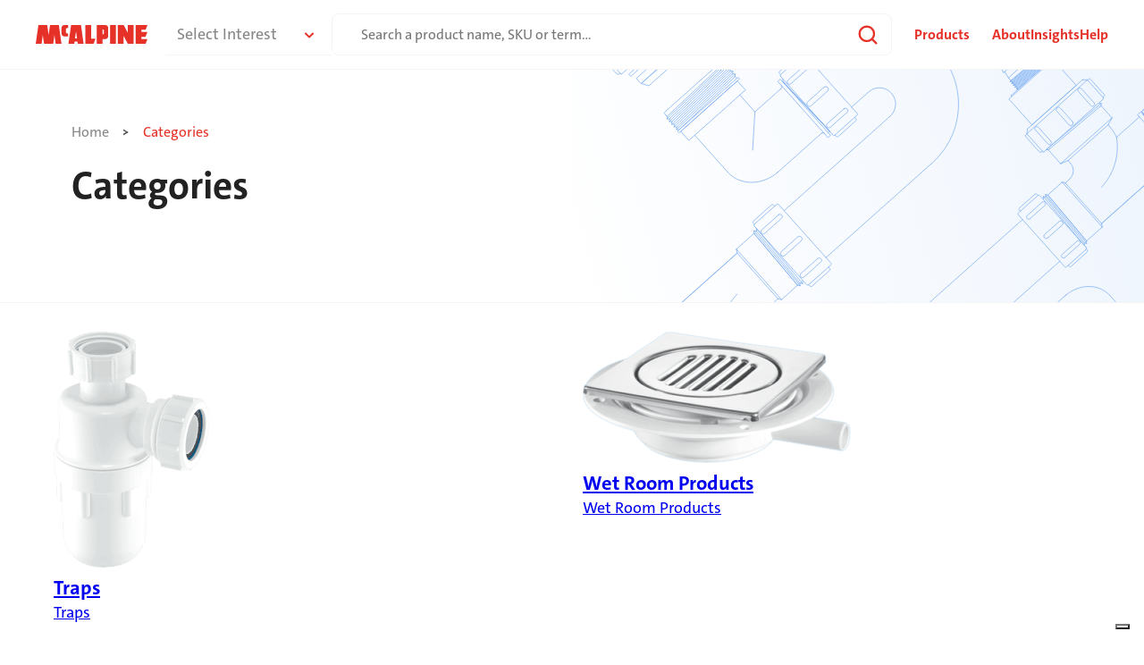

--- FILE ---
content_type: text/html; charset=UTF-8
request_url: https://mcalpine.christopherstickland.co.uk/categories/
body_size: 15333
content:
<!doctype html>
<html lang="en-GB">

<head>
        <meta charset="UTF-8">
    <meta name="viewport" content="width=device-width, initial-scale=1">
    <link rel="profile" href="https://gmpg.org/xfn/11">
    			<script type="text/javascript" class="_iub_cs_skip">
				var _iub = _iub || {};
				_iub.csConfiguration = _iub.csConfiguration || {};
				_iub.csConfiguration.siteId = "3490083";
				_iub.csConfiguration.cookiePolicyId = "17012423";
							</script>
			<script class="_iub_cs_skip" src="https://cs.iubenda.com/autoblocking/3490083.js" fetchpriority="low"></script>
			<meta name='robots' content='noindex, nofollow' />

	<!-- This site is optimized with the Yoast SEO Premium plugin v26.6 (Yoast SEO v26.6) - https://yoast.com/wordpress/plugins/seo/ -->
	<title>Categories | McAlpine Plumbing</title>
	<meta name="description" content="Explore a comprehensive range of product categories catering to every plumbing need, ensuring you find the right solutions for your projects." />
	<meta property="og:locale" content="en_GB" />
	<meta property="og:type" content="article" />
	<meta property="og:title" content="Categories" />
	<meta property="og:description" content="Explore a comprehensive range of product categories catering to every plumbing need, ensuring you find the right solutions for your projects." />
	<meta property="og:url" content="https://mcalpine.christopherstickland.co.uk/categories/" />
	<meta property="og:site_name" content="McAlpine Plumbing" />
	<meta property="article:publisher" content="https://www.facebook.com/McAlpinePlumb/?locale=en_GB" />
	<meta property="article:modified_time" content="2024-02-06T09:19:40+00:00" />
	<meta name="twitter:card" content="summary_large_image" />
	<meta name="twitter:site" content="@mcalpineplumb" />
	<script type="application/ld+json" class="yoast-schema-graph">{"@context":"https://schema.org","@graph":[{"@type":"WebPage","@id":"https://mcalpine.christopherstickland.co.uk/categories/","url":"https://mcalpine.christopherstickland.co.uk/categories/","name":"Categories | McAlpine Plumbing","isPartOf":{"@id":"https://mcalpine.christopherstickland.co.uk/#website"},"datePublished":"2023-11-09T14:18:38+00:00","dateModified":"2024-02-06T09:19:40+00:00","description":"Explore a comprehensive range of product categories catering to every plumbing need, ensuring you find the right solutions for your projects.","breadcrumb":{"@id":"https://mcalpine.christopherstickland.co.uk/categories/#breadcrumb"},"inLanguage":"en-GB","potentialAction":[{"@type":"ReadAction","target":["https://mcalpine.christopherstickland.co.uk/categories/"]}]},{"@type":"BreadcrumbList","@id":"https://mcalpine.christopherstickland.co.uk/categories/#breadcrumb","itemListElement":[{"@type":"ListItem","position":1,"name":"Home","item":"https://mcalpine.christopherstickland.co.uk/"},{"@type":"ListItem","position":2,"name":"Categories"}]},{"@type":"WebSite","@id":"https://mcalpine.christopherstickland.co.uk/#website","url":"https://mcalpine.christopherstickland.co.uk/","name":"McAlpine Plumbing","description":"Providing Better Solutions For The Trades","publisher":{"@id":"https://mcalpine.christopherstickland.co.uk/#organization"},"alternateName":"McAlpine","potentialAction":[{"@type":"SearchAction","target":{"@type":"EntryPoint","urlTemplate":"https://mcalpine.christopherstickland.co.uk/?s={search_term_string}"},"query-input":{"@type":"PropertyValueSpecification","valueRequired":true,"valueName":"search_term_string"}}],"inLanguage":"en-GB"},{"@type":"Organization","@id":"https://mcalpine.christopherstickland.co.uk/#organization","name":"McAlpine Plumbing","alternateName":"McAlpine","url":"https://mcalpine.christopherstickland.co.uk/","logo":{"@type":"ImageObject","inLanguage":"en-GB","@id":"https://mcalpine.christopherstickland.co.uk/#/schema/logo/image/","url":"https://mcalpine.christopherstickland.co.uk/wp-content/uploads/2025/12/mcalpine_logo_wbg.webp","contentUrl":"https://mcalpine.christopherstickland.co.uk/wp-content/uploads/2025/12/mcalpine_logo_wbg.webp","width":512,"height":512,"caption":"McAlpine Plumbing"},"image":{"@id":"https://mcalpine.christopherstickland.co.uk/#/schema/logo/image/"},"sameAs":["https://www.facebook.com/McAlpinePlumb/?locale=en_GB","https://x.com/mcalpineplumb","https://www.instagram.com/mcalpineplumb","https://uk.linkedin.com/company/mcalpine-&-co"]}]}</script>
	<!-- / Yoast SEO Premium plugin. -->


<link rel='dns-prefetch' href='//cdn.iubenda.com' />
<link rel='dns-prefetch' href='//player.vimeo.com' />
<link rel="alternate" title="oEmbed (JSON)" type="application/json+oembed" href="https://mcalpine.christopherstickland.co.uk/wp-json/oembed/1.0/embed?url=https%3A%2F%2Fmcalpine.christopherstickland.co.uk%2Fcategories%2F" />
<link rel="alternate" title="oEmbed (XML)" type="text/xml+oembed" href="https://mcalpine.christopherstickland.co.uk/wp-json/oembed/1.0/embed?url=https%3A%2F%2Fmcalpine.christopherstickland.co.uk%2Fcategories%2F&#038;format=xml" />
<style id='wp-img-auto-sizes-contain-inline-css'>
img:is([sizes=auto i],[sizes^="auto," i]){contain-intrinsic-size:3000px 1500px}
/*# sourceURL=wp-img-auto-sizes-contain-inline-css */
</style>
<style id='wp-emoji-styles-inline-css'>

	img.wp-smiley, img.emoji {
		display: inline !important;
		border: none !important;
		box-shadow: none !important;
		height: 1em !important;
		width: 1em !important;
		margin: 0 0.07em !important;
		vertical-align: -0.1em !important;
		background: none !important;
		padding: 0 !important;
	}
/*# sourceURL=wp-emoji-styles-inline-css */
</style>
<style id='wp-block-library-inline-css'>
:root{--wp-block-synced-color:#7a00df;--wp-block-synced-color--rgb:122,0,223;--wp-bound-block-color:var(--wp-block-synced-color);--wp-editor-canvas-background:#ddd;--wp-admin-theme-color:#007cba;--wp-admin-theme-color--rgb:0,124,186;--wp-admin-theme-color-darker-10:#006ba1;--wp-admin-theme-color-darker-10--rgb:0,107,160.5;--wp-admin-theme-color-darker-20:#005a87;--wp-admin-theme-color-darker-20--rgb:0,90,135;--wp-admin-border-width-focus:2px}@media (min-resolution:192dpi){:root{--wp-admin-border-width-focus:1.5px}}.wp-element-button{cursor:pointer}:root .has-very-light-gray-background-color{background-color:#eee}:root .has-very-dark-gray-background-color{background-color:#313131}:root .has-very-light-gray-color{color:#eee}:root .has-very-dark-gray-color{color:#313131}:root .has-vivid-green-cyan-to-vivid-cyan-blue-gradient-background{background:linear-gradient(135deg,#00d084,#0693e3)}:root .has-purple-crush-gradient-background{background:linear-gradient(135deg,#34e2e4,#4721fb 50%,#ab1dfe)}:root .has-hazy-dawn-gradient-background{background:linear-gradient(135deg,#faaca8,#dad0ec)}:root .has-subdued-olive-gradient-background{background:linear-gradient(135deg,#fafae1,#67a671)}:root .has-atomic-cream-gradient-background{background:linear-gradient(135deg,#fdd79a,#004a59)}:root .has-nightshade-gradient-background{background:linear-gradient(135deg,#330968,#31cdcf)}:root .has-midnight-gradient-background{background:linear-gradient(135deg,#020381,#2874fc)}:root{--wp--preset--font-size--normal:16px;--wp--preset--font-size--huge:42px}.has-regular-font-size{font-size:1em}.has-larger-font-size{font-size:2.625em}.has-normal-font-size{font-size:var(--wp--preset--font-size--normal)}.has-huge-font-size{font-size:var(--wp--preset--font-size--huge)}.has-text-align-center{text-align:center}.has-text-align-left{text-align:left}.has-text-align-right{text-align:right}.has-fit-text{white-space:nowrap!important}#end-resizable-editor-section{display:none}.aligncenter{clear:both}.items-justified-left{justify-content:flex-start}.items-justified-center{justify-content:center}.items-justified-right{justify-content:flex-end}.items-justified-space-between{justify-content:space-between}.screen-reader-text{border:0;clip-path:inset(50%);height:1px;margin:-1px;overflow:hidden;padding:0;position:absolute;width:1px;word-wrap:normal!important}.screen-reader-text:focus{background-color:#ddd;clip-path:none;color:#444;display:block;font-size:1em;height:auto;left:5px;line-height:normal;padding:15px 23px 14px;text-decoration:none;top:5px;width:auto;z-index:100000}html :where(.has-border-color){border-style:solid}html :where([style*=border-top-color]){border-top-style:solid}html :where([style*=border-right-color]){border-right-style:solid}html :where([style*=border-bottom-color]){border-bottom-style:solid}html :where([style*=border-left-color]){border-left-style:solid}html :where([style*=border-width]){border-style:solid}html :where([style*=border-top-width]){border-top-style:solid}html :where([style*=border-right-width]){border-right-style:solid}html :where([style*=border-bottom-width]){border-bottom-style:solid}html :where([style*=border-left-width]){border-left-style:solid}html :where(img[class*=wp-image-]){height:auto;max-width:100%}:where(figure){margin:0 0 1em}html :where(.is-position-sticky){--wp-admin--admin-bar--position-offset:var(--wp-admin--admin-bar--height,0px)}@media screen and (max-width:600px){html :where(.is-position-sticky){--wp-admin--admin-bar--position-offset:0px}}

/*# sourceURL=wp-block-library-inline-css */
</style><style id='mcalpine-small-hero-style-inline-css'>
@keyframes slide-in{from{opacity:0;transform:translateY(2rem)}to{opacity:1;transform:translateY(0)}}@keyframes grow{from{opacity:0;transform:scale(0.9)}to{opacity:1;transform:scale(1)}}@keyframes slide-in-hero{from{opacity:0;transform:translateY(40%)}to{opacity:1;transform:translateY(0)}}@keyframes underline{from{background-size:0% .075em}to{background-size:100% .075em}}@keyframes zoom{from{transform:scale(1)}to{transform:scale(1.025)}}@keyframes image-fade-in{from{opacity:0;transform:scale(1)}to{opacity:1;transform:scale(1.0325)}}@keyframes fade-in{from{opacity:0}to{opacity:1}}@keyframes fade-out{from{opacity:1}to{opacity:0}}.animate.small-hero-block .small-hero-content h1{opacity:0;opacity:0;animation-name:slide-in;animation-duration:.3s;animation-fill-mode:forwards;animation-timing-function:ease-in-out}.animate.small-hero-block .small-hero-content .small-hero-text{opacity:0;opacity:0;animation-name:slide-in;animation-duration:.3s;animation-fill-mode:forwards;animation-timing-function:ease-in-out;animation-delay:150ms}.small-hero-block{width:100%;display:flex;flex-direction:column-reverse;padding-bottom:74px}.small-hero-block .small-hero-content{z-index:2;height:60%}.small-hero-block .small-hero-content .hero-breadcrumbs{display:flex;flex-direction:row;align-items:center;justify-content:start;font-size:.75rem;padding-left:1.25rem;padding-right:.875rem;padding-top:.25rem;padding-bottom:.25rem;background-color:#fff;width:max-content}.small-hero-block .small-hero-content .hero-breadcrumbs a{text-decoration:none;color:#878787;margin-right:.5rem}.small-hero-block .small-hero-content .hero-breadcrumbs a:hover{color:#e63128}.small-hero-block .small-hero-content .hero-breadcrumbs a.breadcrumb-middle-link{margin-left:.5rem}.small-hero-block .small-hero-content .hero-breadcrumbs span{display:flex;align-items:center}.small-hero-block .small-hero-content .hero-breadcrumbs svg{width:.375rem;margin:0 .5rem}.small-hero-block .small-hero-content .hero-breadcrumbs svg path{fill:#5a5a5a}.small-hero-block .small-hero-content .hero-breadcrumbs .breadcrumbs-current{color:#e63128;margin-left:.5rem}.small-hero-block .small-hero-content h1{color:#222;margin-top:1rem;margin-bottom:1.5rem;padding-left:1.25rem}.small-hero-block .small-hero-content .small-hero-text{margin:0;color:#878787;overflow:hidden;text-overflow:ellipsis;line-height:21px;width:349px;padding-left:1.25rem}.small-hero-block .small-hero-image-container{display:none;background:rgba(0,0,0,0) linear-gradient(-105deg, rgba(124, 174, 242, 0.1254901961) 0%, rgba(124, 174, 242, 0) 100%) 0% 0% no-repeat padding-box;display:flex;margin-bottom:-5.5rem;align-items:center;overflow:hidden;height:8rem}.small-hero-block .small-hero-image-container img{margin:0 auto;width:100%;height:100%;object-fit:cover}@media only screen and (min-width: 64rem){.small-hero-block{position:relative;width:100%;margin:0 auto;display:flex;flex-direction:row;align-items:stretch;border-bottom:solid 1px #f4f4f4;padding-bottom:0}.small-hero-block .small-hero-content{width:100%;max-width:120rem;margin:0 auto;padding-left:3.75rem;padding-top:54px}.small-hero-block .small-hero-content .hero-breadcrumbs{display:flex;flex-direction:row;align-items:center;justify-content:start;font-size:1rem}.small-hero-block .small-hero-content .hero-breadcrumbs a{text-decoration:none;color:#878787;margin-right:.5rem}.small-hero-block .small-hero-content .hero-breadcrumbs a:hover{color:#e63128}.small-hero-block .small-hero-content .hero-breadcrumbs a.breadcrumb-middle-link{margin-left:.5rem}.small-hero-block .small-hero-content .hero-breadcrumbs .breadcrumbs-current{color:#e63128;margin-left:.5rem}.small-hero-block .small-hero-content h1{color:#222;margin-bottom:2rem}.small-hero-block .small-hero-content .small-hero-text{margin:0;color:#878787;overflow:hidden;text-overflow:none;line-height:21px;max-height:none;width:auto;max-width:50%;padding-bottom:70px}.small-hero-block .small-hero-image-container{position:absolute;top:0;right:0;height:100%;background:rgba(0,0,0,0) linear-gradient(-105deg, rgba(124, 174, 242, 0.1254901961) 0%, rgba(124, 174, 242, 0) 100%) 0% 0% no-repeat padding-box;max-width:50%;width:50%;margin-bottom:0}.small-hero-block .small-hero-image-container img{margin:0 auto}}/*# sourceMappingURL=style.css.map */

/*# sourceURL=https://mcalpine.christopherstickland.co.uk/wp-content/themes/mcalpine/blocks/hero_small/style.css */
</style>
<style id='global-styles-inline-css'>
:root{--wp--preset--aspect-ratio--square: 1;--wp--preset--aspect-ratio--4-3: 4/3;--wp--preset--aspect-ratio--3-4: 3/4;--wp--preset--aspect-ratio--3-2: 3/2;--wp--preset--aspect-ratio--2-3: 2/3;--wp--preset--aspect-ratio--16-9: 16/9;--wp--preset--aspect-ratio--9-16: 9/16;--wp--preset--color--black: #000000;--wp--preset--color--cyan-bluish-gray: #abb8c3;--wp--preset--color--white: #ffffff;--wp--preset--color--pale-pink: #f78da7;--wp--preset--color--vivid-red: #cf2e2e;--wp--preset--color--luminous-vivid-orange: #ff6900;--wp--preset--color--luminous-vivid-amber: #fcb900;--wp--preset--color--light-green-cyan: #7bdcb5;--wp--preset--color--vivid-green-cyan: #00d084;--wp--preset--color--pale-cyan-blue: #8ed1fc;--wp--preset--color--vivid-cyan-blue: #0693e3;--wp--preset--color--vivid-purple: #9b51e0;--wp--preset--gradient--vivid-cyan-blue-to-vivid-purple: linear-gradient(135deg,rgb(6,147,227) 0%,rgb(155,81,224) 100%);--wp--preset--gradient--light-green-cyan-to-vivid-green-cyan: linear-gradient(135deg,rgb(122,220,180) 0%,rgb(0,208,130) 100%);--wp--preset--gradient--luminous-vivid-amber-to-luminous-vivid-orange: linear-gradient(135deg,rgb(252,185,0) 0%,rgb(255,105,0) 100%);--wp--preset--gradient--luminous-vivid-orange-to-vivid-red: linear-gradient(135deg,rgb(255,105,0) 0%,rgb(207,46,46) 100%);--wp--preset--gradient--very-light-gray-to-cyan-bluish-gray: linear-gradient(135deg,rgb(238,238,238) 0%,rgb(169,184,195) 100%);--wp--preset--gradient--cool-to-warm-spectrum: linear-gradient(135deg,rgb(74,234,220) 0%,rgb(151,120,209) 20%,rgb(207,42,186) 40%,rgb(238,44,130) 60%,rgb(251,105,98) 80%,rgb(254,248,76) 100%);--wp--preset--gradient--blush-light-purple: linear-gradient(135deg,rgb(255,206,236) 0%,rgb(152,150,240) 100%);--wp--preset--gradient--blush-bordeaux: linear-gradient(135deg,rgb(254,205,165) 0%,rgb(254,45,45) 50%,rgb(107,0,62) 100%);--wp--preset--gradient--luminous-dusk: linear-gradient(135deg,rgb(255,203,112) 0%,rgb(199,81,192) 50%,rgb(65,88,208) 100%);--wp--preset--gradient--pale-ocean: linear-gradient(135deg,rgb(255,245,203) 0%,rgb(182,227,212) 50%,rgb(51,167,181) 100%);--wp--preset--gradient--electric-grass: linear-gradient(135deg,rgb(202,248,128) 0%,rgb(113,206,126) 100%);--wp--preset--gradient--midnight: linear-gradient(135deg,rgb(2,3,129) 0%,rgb(40,116,252) 100%);--wp--preset--font-size--small: 13px;--wp--preset--font-size--medium: 20px;--wp--preset--font-size--large: 36px;--wp--preset--font-size--x-large: 42px;--wp--preset--spacing--20: 0.44rem;--wp--preset--spacing--30: 0.67rem;--wp--preset--spacing--40: 1rem;--wp--preset--spacing--50: 1.5rem;--wp--preset--spacing--60: 2.25rem;--wp--preset--spacing--70: 3.38rem;--wp--preset--spacing--80: 5.06rem;--wp--preset--shadow--natural: 6px 6px 9px rgba(0, 0, 0, 0.2);--wp--preset--shadow--deep: 12px 12px 50px rgba(0, 0, 0, 0.4);--wp--preset--shadow--sharp: 6px 6px 0px rgba(0, 0, 0, 0.2);--wp--preset--shadow--outlined: 6px 6px 0px -3px rgb(255, 255, 255), 6px 6px rgb(0, 0, 0);--wp--preset--shadow--crisp: 6px 6px 0px rgb(0, 0, 0);}:where(.is-layout-flex){gap: 0.5em;}:where(.is-layout-grid){gap: 0.5em;}body .is-layout-flex{display: flex;}.is-layout-flex{flex-wrap: wrap;align-items: center;}.is-layout-flex > :is(*, div){margin: 0;}body .is-layout-grid{display: grid;}.is-layout-grid > :is(*, div){margin: 0;}:where(.wp-block-columns.is-layout-flex){gap: 2em;}:where(.wp-block-columns.is-layout-grid){gap: 2em;}:where(.wp-block-post-template.is-layout-flex){gap: 1.25em;}:where(.wp-block-post-template.is-layout-grid){gap: 1.25em;}.has-black-color{color: var(--wp--preset--color--black) !important;}.has-cyan-bluish-gray-color{color: var(--wp--preset--color--cyan-bluish-gray) !important;}.has-white-color{color: var(--wp--preset--color--white) !important;}.has-pale-pink-color{color: var(--wp--preset--color--pale-pink) !important;}.has-vivid-red-color{color: var(--wp--preset--color--vivid-red) !important;}.has-luminous-vivid-orange-color{color: var(--wp--preset--color--luminous-vivid-orange) !important;}.has-luminous-vivid-amber-color{color: var(--wp--preset--color--luminous-vivid-amber) !important;}.has-light-green-cyan-color{color: var(--wp--preset--color--light-green-cyan) !important;}.has-vivid-green-cyan-color{color: var(--wp--preset--color--vivid-green-cyan) !important;}.has-pale-cyan-blue-color{color: var(--wp--preset--color--pale-cyan-blue) !important;}.has-vivid-cyan-blue-color{color: var(--wp--preset--color--vivid-cyan-blue) !important;}.has-vivid-purple-color{color: var(--wp--preset--color--vivid-purple) !important;}.has-black-background-color{background-color: var(--wp--preset--color--black) !important;}.has-cyan-bluish-gray-background-color{background-color: var(--wp--preset--color--cyan-bluish-gray) !important;}.has-white-background-color{background-color: var(--wp--preset--color--white) !important;}.has-pale-pink-background-color{background-color: var(--wp--preset--color--pale-pink) !important;}.has-vivid-red-background-color{background-color: var(--wp--preset--color--vivid-red) !important;}.has-luminous-vivid-orange-background-color{background-color: var(--wp--preset--color--luminous-vivid-orange) !important;}.has-luminous-vivid-amber-background-color{background-color: var(--wp--preset--color--luminous-vivid-amber) !important;}.has-light-green-cyan-background-color{background-color: var(--wp--preset--color--light-green-cyan) !important;}.has-vivid-green-cyan-background-color{background-color: var(--wp--preset--color--vivid-green-cyan) !important;}.has-pale-cyan-blue-background-color{background-color: var(--wp--preset--color--pale-cyan-blue) !important;}.has-vivid-cyan-blue-background-color{background-color: var(--wp--preset--color--vivid-cyan-blue) !important;}.has-vivid-purple-background-color{background-color: var(--wp--preset--color--vivid-purple) !important;}.has-black-border-color{border-color: var(--wp--preset--color--black) !important;}.has-cyan-bluish-gray-border-color{border-color: var(--wp--preset--color--cyan-bluish-gray) !important;}.has-white-border-color{border-color: var(--wp--preset--color--white) !important;}.has-pale-pink-border-color{border-color: var(--wp--preset--color--pale-pink) !important;}.has-vivid-red-border-color{border-color: var(--wp--preset--color--vivid-red) !important;}.has-luminous-vivid-orange-border-color{border-color: var(--wp--preset--color--luminous-vivid-orange) !important;}.has-luminous-vivid-amber-border-color{border-color: var(--wp--preset--color--luminous-vivid-amber) !important;}.has-light-green-cyan-border-color{border-color: var(--wp--preset--color--light-green-cyan) !important;}.has-vivid-green-cyan-border-color{border-color: var(--wp--preset--color--vivid-green-cyan) !important;}.has-pale-cyan-blue-border-color{border-color: var(--wp--preset--color--pale-cyan-blue) !important;}.has-vivid-cyan-blue-border-color{border-color: var(--wp--preset--color--vivid-cyan-blue) !important;}.has-vivid-purple-border-color{border-color: var(--wp--preset--color--vivid-purple) !important;}.has-vivid-cyan-blue-to-vivid-purple-gradient-background{background: var(--wp--preset--gradient--vivid-cyan-blue-to-vivid-purple) !important;}.has-light-green-cyan-to-vivid-green-cyan-gradient-background{background: var(--wp--preset--gradient--light-green-cyan-to-vivid-green-cyan) !important;}.has-luminous-vivid-amber-to-luminous-vivid-orange-gradient-background{background: var(--wp--preset--gradient--luminous-vivid-amber-to-luminous-vivid-orange) !important;}.has-luminous-vivid-orange-to-vivid-red-gradient-background{background: var(--wp--preset--gradient--luminous-vivid-orange-to-vivid-red) !important;}.has-very-light-gray-to-cyan-bluish-gray-gradient-background{background: var(--wp--preset--gradient--very-light-gray-to-cyan-bluish-gray) !important;}.has-cool-to-warm-spectrum-gradient-background{background: var(--wp--preset--gradient--cool-to-warm-spectrum) !important;}.has-blush-light-purple-gradient-background{background: var(--wp--preset--gradient--blush-light-purple) !important;}.has-blush-bordeaux-gradient-background{background: var(--wp--preset--gradient--blush-bordeaux) !important;}.has-luminous-dusk-gradient-background{background: var(--wp--preset--gradient--luminous-dusk) !important;}.has-pale-ocean-gradient-background{background: var(--wp--preset--gradient--pale-ocean) !important;}.has-electric-grass-gradient-background{background: var(--wp--preset--gradient--electric-grass) !important;}.has-midnight-gradient-background{background: var(--wp--preset--gradient--midnight) !important;}.has-small-font-size{font-size: var(--wp--preset--font-size--small) !important;}.has-medium-font-size{font-size: var(--wp--preset--font-size--medium) !important;}.has-large-font-size{font-size: var(--wp--preset--font-size--large) !important;}.has-x-large-font-size{font-size: var(--wp--preset--font-size--x-large) !important;}
/*# sourceURL=global-styles-inline-css */
</style>

<style id='classic-theme-styles-inline-css'>
/*! This file is auto-generated */
.wp-block-button__link{color:#fff;background-color:#32373c;border-radius:9999px;box-shadow:none;text-decoration:none;padding:calc(.667em + 2px) calc(1.333em + 2px);font-size:1.125em}.wp-block-file__button{background:#32373c;color:#fff;text-decoration:none}
/*# sourceURL=/wp-includes/css/classic-themes.min.css */
</style>
<link rel='stylesheet' id='mcalpine-style-css' href='https://mcalpine.christopherstickland.co.uk/wp-content/themes/mcalpine/style.css?ver=6.9' media='all' />
<link rel='stylesheet' id='search-form-css' href='https://mcalpine.christopherstickland.co.uk/wp-content/themes/mcalpine/components/search/dist/search-form.css?ver=6.9' media='all' />
<link rel='stylesheet' id='mobile-nav-2-css' href='https://mcalpine.christopherstickland.co.uk/wp-content/themes/mcalpine/components/mobile-nav-2/dist/mobile-nav-2.css?ver=6.9' media='all' />
<link rel='stylesheet' id='product-menu-css' href='https://mcalpine.christopherstickland.co.uk/wp-content/themes/mcalpine/components/desktop-product-menu/dist/product-menu.css?ver=6.9' media='all' />
<link rel='stylesheet' id='testcss-css' href='https://mcalpine.christopherstickland.co.uk/wp-content/themes/mcalpine/components/faq/dist/test.css?ver=6.9' media='all' />
<link rel='stylesheet' id='search-archive-css' href='https://mcalpine.christopherstickland.co.uk/wp-content/themes/mcalpine/components/search-archive/dist/bundle.css?ver=6.9' media='all' />

<script  type="text/javascript" class=" _iub_cs_skip" id="iubenda-head-inline-scripts-0">
var _iub = _iub || [];
_iub.csConfiguration = {"siteId":3490083,"cookiePolicyId":17012423,"lang":"en-GB"};

//# sourceURL=iubenda-head-inline-scripts-0
</script>
<script  type="text/javascript" class=" _iub_cs_skip" src="//cdn.iubenda.com/cs/gpp/stub.js?ver=3.12.5" id="iubenda-head-scripts-1-js"></script>
<script  type="text/javascript" charset="UTF-8" async="" class=" _iub_cs_skip" src="//cdn.iubenda.com/cs/iubenda_cs.js?ver=3.12.5" id="iubenda-head-scripts-2-js"></script>
<script src="https://player.vimeo.com/api/player.js?ver=6.9" id="vimeo-js"></script>
<script src="https://mcalpine.christopherstickland.co.uk/wp-content/themes/mcalpine/components/search/dist/search.js?ver=6.9" id="search-form-js-js"></script>
<script src="https://mcalpine.christopherstickland.co.uk/wp-content/themes/mcalpine/components/desktop-product-menu/dist/product-menu.js?ver=6.9" id="product-menu-js-js"></script>
<script src="https://mcalpine.christopherstickland.co.uk/wp-content/themes/mcalpine/components/insight-archive/dist/insight-archive.js?ver=6.9" id="insight-archive-js-js"></script>
<script src="https://mcalpine.christopherstickland.co.uk/wp-content/themes/mcalpine/components/search-archive/dist/search-archive.js?ver=6.9" id="search-archive-js-js"></script>
<script src="https://mcalpine.christopherstickland.co.uk/wp-content/themes/mcalpine/components/category-archive/dist/category-archive.js?ver=6.9" id="category-archive-js-js"></script>
<script src="https://mcalpine.christopherstickland.co.uk/wp-content/themes/mcalpine/js/animate-on-scroll.js?ver=6.9" id="animate-on-scroll-js"></script>
<script src="https://mcalpine.christopherstickland.co.uk/wp-content/themes/mcalpine/components/product-hero/dist/product-hero.js?ver=6.9" id="product-hero-js"></script>
<script src="https://mcalpine.christopherstickland.co.uk/wp-content/themes/mcalpine/components/product-downloads/dist/product-downloads.js?ver=6.9" id="product-downloads-js"></script>
<link rel="https://api.w.org/" href="https://mcalpine.christopherstickland.co.uk/wp-json/" /><link rel="alternate" title="JSON" type="application/json" href="https://mcalpine.christopherstickland.co.uk/wp-json/wp/v2/pages/2731" /><link rel="EditURI" type="application/rsd+xml" title="RSD" href="https://mcalpine.christopherstickland.co.uk/xmlrpc.php?rsd" />
<meta name="generator" content="WordPress 6.9" />
<link rel='shortlink' href='https://mcalpine.christopherstickland.co.uk/?p=2731' />
<link rel="icon" href="https://mcalpine.christopherstickland.co.uk/wp-content/uploads/2023/11/cropped-mcalpine_favicon-150x150.jpg" sizes="32x32" />
<link rel="icon" href="https://mcalpine.christopherstickland.co.uk/wp-content/uploads/2023/11/cropped-mcalpine_favicon-300x300.jpg" sizes="192x192" />
<link rel="apple-touch-icon" href="https://mcalpine.christopherstickland.co.uk/wp-content/uploads/2023/11/cropped-mcalpine_favicon-300x300.jpg" />
<meta name="msapplication-TileImage" content="https://mcalpine.christopherstickland.co.uk/wp-content/uploads/2023/11/cropped-mcalpine_favicon-300x300.jpg" />
		<style id="wp-custom-css">
			img.svelte-1vumbdt {
	max-width:148px;
	object-fit:contain;
	overflow: visible;
	filter: drop-shadow(rgba(34, 34, 34, 0.12) .2rem .5rem 3px);
}

/* product card shadows */

.product-archive-grid .product-card-container .product-card .product-block-image img {
		filter: drop-shadow(2px 2px 1px #00000010) drop-shadow(8px 8px 6px #00000008);
}

.product-hero .product-hero-container .product-hero-image .product-image.active {
			filter: drop-shadow(1px 1px 1px #00000020) drop-shadow(16px 16px 16px #00000008);
}

.background-animated-images {
Padding: 2.25rem 0rem!important;
}

@media only screen and (min-width: 48rem) {
.home-hero-block .home-hero-content .hero-background-gradient:nth-of-type(2) {
    height: 6rem;
    width: 25rem;
    bottom: 0;
    left: 3.75rem;
	z-index:0;
}
	
.home-hero-schematic-image, .home-hero-hover-image {
max-height:272px!important;
}

.review-block .review-block-container {
    padding: 5rem 3.75rem 5rem 8.75rem!important;
}	
	
}

.home-hero-block {
margin-bottom: 3rem;
}


/* product page edits */

.product-template-default .image-text-product-block .image-text-container .text-container {
    width: auto;
    padding: 5rem!important;
}

.img-sku-100 .image-text-container  .image-container .image-text-background-image {
	max-width:auto!important;
	height:100%!important;
	margin-top:0!important;
}

/* product page image text block text padding, sku images and more */
@media only screen and (min-width: 48rem) {
.single-product	.image-text-block .image-text-container.color-white.i-left .text-container {
		padding: 5rem;
	}
	
	.single-product	.image-text-block .image-text-container.color-white.i-right .text-container {
		padding: 5rem;
	}
	
	/* make sku images square */
	
	
.product-hero .product-hero-container .product-hero-details .product-skus-container ul li .sku-image-container {
    aspect-ratio: 1;
    object-fit: scale-down;
}
	
	/* give padding to sku images */

	.product-hero .product-hero-container .product-hero-details .product-skus-container ul li .sku-image-container img {
    padding: 4px;
}
	
	/* sku container height */
	
.product-hero .product-hero-container .product-hero-details .product-skus-container {
     max-height: unset;

}	
	
}

/* image + sku padding */
.img-sku-padding img {
	padding: 2.5rem!important;
}

/* image + sku object fit */
.img-sku-100 img {
	object-fit:cover!important;
}

/* product schematic stroke width */

.product-hero-schematic-image > svg > g > path {
    stroke-width: 0.5px!important;
}

/* home schematic svg stroke width */

.home-hero-schematic-image > svg  > g {
	stroke-width: 1px!important;
	fill:none!important;
}

.home-hero-schematic-image > svg  > g > path {
    stroke-width: 1px!important;
	 fill:none!important;
}

.home-hero-schematic-image > svg  > g > g > path {
    stroke-width: 1px!important;
	 fill:none!important;
}

.home-hero-schematic-image > svg  > g > g > g > path {
    stroke-width: 1px!important;
	 fill:none!important;
}

.background-image-schematic > svg > g > path {
	stroke-width: 0.5px!important;
	fill:none!important;
}

.background-image-schematic > svg > g > g >path {
	stroke-width: 0.5px!important;
	fill:none!important;
}

input::file-selector-button {
  font-size: 1rem;
  padding: 1rem 1.6875rem;
  line-height: 1;
  text-align: center;
  outline: none;
  border: 0;
  cursor: pointer;
  text-decoration: none;
  display: inline-block;
  width: fit-content;
  transition: all 100ms ease-in-out;
	background-color: #fff;
  border: solid 1px #fff;
  color: #222;
	font-family: TheSans, sans-serif;
	margin-right:1rem;
}
}

/* hide a block */

.hide-block {
	display:none!important;
}

/* Form Label Field on Scale Defender Form Page */

.page-id-17686  .gfield_label {
display: unset!important;
font-weight: bold;
color: black;

}		</style>
		    <!-- Google Tag Manager -->
	<script>(function(w,d,s,l,i){w[l]=w[l]||[];w[l].push({'gtm.start':
	new Date().getTime(),event:'gtm.js'});var f=d.getElementsByTagName(s)[0],
	j=d.createElement(s),dl=l!='dataLayer'?'&l='+l:'';j.async=true;j.src=
	'https://www.googletagmanager.com/gtm.js?id='+i+dl;f.parentNode.insertBefore(j,f);
	})(window,document,'script','dataLayer','GTM-MFVLK3H');</script>
	<!-- End Google Tag Manager -->
</head>

<body class="wp-singular page-template page-template-product-category-template page-template-product-category-template-php page page-id-2731 wp-embed-responsive wp-theme-mcalpine">
    <!-- Google Tag Manager (noscript) -->
	<noscript><iframe src="https://www.googletagmanager.com/ns.html?id=GTM-MFVLK3H"
	height="0" width="0" style="display:none;visibility:hidden"></iframe></noscript>
	<!-- End Google Tag Manager (noscript) -->
        <a class="skip-link screen-reader-text" href="#primary">Skip to content</a>
    <header>
    <nav class="main-nav ">
        <section class="desktop-menu container">
            <div class="nav-content">
                <div id="search-container" class="search-container">
    <form class="search-form" id="search-form" role="search" method="get" action="https://mcalpine.christopherstickland.co.uk">
        <div class="search-form__input">
            <span class="screen-reader-text">Search for:</span>
            <input type="search" placeholder="Search a product name, SKU or term…" autocomplete="off" id="search-field" class="search-field" name="s">
        </div>
        <input type="hidden" name="action" value="advancedSearch">
        <div class="results-container" id="results-container">
            <div class="search-results__section-title">
                Suggestions
            </div>
            <div id="search-results__suggestions"></div>
            <div class="search-results__section-title">
                Products
            </div>
            <div id="search-results__resources"></div>
            <div class="search-results__section-title">
                Other
            </div>
            <div id="search-results__other"></div>
            <input type="submit" id="search-submit" class="search-submit submit-btn" value="view all results">
        </div>
    </form>
</div>
                <div class="nav-container">
                    <div class="nav-links">
                        <div class="desktop-mega-menu" id="desktop-mega-menu">Products</div>
                        <div class="menu-navbar-container"><ul id="menu-navbar" class="menu"><li id="menu-item-2745" class="menu-item menu-item-type-post_type menu-item-object-page menu-item-has-children menu-item-2745"><a href="https://mcalpine.christopherstickland.co.uk/about/">About</a>
<ul class="sub-menu">
	<li id="menu-item-2747" class="menu-item menu-item-type-post_type menu-item-object-page menu-item-2747"><a href="https://mcalpine.christopherstickland.co.uk/history/">History</a></li>
	<li id="menu-item-2746" class="menu-item menu-item-type-post_type menu-item-object-page menu-item-2746"><a href="https://mcalpine.christopherstickland.co.uk/the-mcalpine-clan/">The McAlpine Clan</a></li>
</ul>
</li>
<li id="menu-item-2515" class="menu-item menu-item-type-post_type menu-item-object-page menu-item-2515"><a href="https://mcalpine.christopherstickland.co.uk/insights/">Insights</a></li>
<li id="menu-item-2742" class="menu-item menu-item-type-post_type menu-item-object-page menu-item-has-children menu-item-2742"><a href="https://mcalpine.christopherstickland.co.uk/help-support/">Help</a>
<ul class="sub-menu">
	<li id="menu-item-2743" class="menu-item menu-item-type-post_type menu-item-object-page menu-item-2743"><a href="https://mcalpine.christopherstickland.co.uk/contact-us/">Contact</a></li>
	<li id="menu-item-17426" class="menu-item menu-item-type-custom menu-item-object-custom menu-item-17426"><a href="https://mcalpine.christopherstickland.co.uk/downloads/">Downloads</a></li>
	<li id="menu-item-2455" class="menu-item menu-item-type-post_type menu-item-object-page menu-item-2455"><a href="https://mcalpine.christopherstickland.co.uk/faq/">FAQ</a></li>
	<li id="menu-item-2744" class="menu-item menu-item-type-post_type menu-item-object-page menu-item-2744"><a href="https://mcalpine.christopherstickland.co.uk/where-to-buy/">Where To Buy</a></li>
</ul>
</li>
</ul></div>                    </div>
                </div>
            </div>
        </section>
        <section class="mobile-menu" id='mobile-menu'>
        </section>
    </nav>
</header>

<main id="primary" class="site-main">

    
<div class="small-hero-block animate align wp-block-mcalpine-small-hero">
    <div class="small-hero-content">
        <div class="hero-breadcrumbs">
            <a href="https://mcalpine.christopherstickland.co.uk">Home</a>
            <span>
                <svg xmlns="http://www.w3.org/2000/svg" width="13.922" height="16.245" viewBox="0 0 13.922 16.245">
                    <path d="M0,16.245V11.68L6.667,7.869,0,4.06V0L13.922,8.122,0,16.244Z" />
                </svg>
            </span>
                        <div class="breadcrumbs-current">Categories</div>
        </div>
        <h1>Categories</h1>
        <p class="small-hero-text"></p>
    </div>
    <div class="small-hero-image-container">
                    <img src="https://mcalpine.christopherstickland.co.uk/wp-content/uploads/2023/11/sm_domestic_appliance_traps__accessories.svg" alt="Domestic Appliance Traps and Accessories">
            </div>
</div>
        <section id="category-archive"></section>
</main><!-- #main -->
<script>
    const categoryArchive = document.getElementById('category-archive');
    categoryArchive.innerHTML = ''

    new CategoryArchive({
        target: categoryArchive,
        props: {
            archiveType: "categories",
            postsPerPage: 48,
        }
    })
</script>
<footer class="site-footer version-2">
    <div class="footer-container">
        <div class="footer-content">
            <div class="footer-mobile-logo">
                <svg id="Layer_2" xmlns="http://www.w3.org/2000/svg" viewBox="0 0 699.73 114.15">
                    <g id="McAlpine_Logo_-_New">
                        <rect class="cls-2" x="465.55" width="36.42" height="114.15" />
                        <polygon class="cls-2" points="662.08 71.55 687.57 71.55 699.12 42.6 662.08 42.6 662.08 28.95 688.17 28.95 699.73 0 662.08 0 636.51 0 625.66 0 625.66 114.15 636.51 114.15 662.08 114.15 688.17 114.15 699.73 85.2 662.08 85.2 662.08 71.55" />
                        <polygon class="cls-2" points="346.9 0 310.48 0 310.48 114.15 328.69 114.15 346.9 114.15 362.39 114.15 373.94 82.9 346.9 82.9 346.9 0" />
                        <polygon class="cls-2" points="576.94 47.83 550.68 0 514.26 0 514.26 114.15 550.68 114.15 550.68 66.32 576.94 114.15 613.36 114.15 613.36 0 576.94 0 576.94 47.83" />
                        <path class="cls-2" d="m435.72,0h-54.1v114.15h36.42v-28.71h17.69c10.15,0,18.38-8.23,18.38-18.38V18.38c0-10.15-8.23-18.38-18.38-18.38Zm-8.26,48.73c0,4.3-3.36,8.35-9.42,8.35v-31.16c4.71,0,9.42,3.26,9.42,7.96v14.85Z" />
                        <path class="cls-2" d="m257.76,0h-36.42l-16.6,114.15h36.42l2.04-14.06h18.12l2.04,14.06h36.42L283.18,0h-25.43Zm-11.81,81.19l6.31-43.39,6.31,43.39h-12.62Z" />
                        <polygon class="cls-2" points="125.83 0 108.15 0 89.42 0 80.58 60.76 71.75 0 53.02 0 35.33 0 16.6 0 0 114.15 36.42 114.15 44.17 60.81 51.93 114.15 72.82 114.15 88.35 114.15 109.24 114.15 116.99 60.81 124.75 114.15 161.17 114.15 144.57 0 125.83 0" />
                        <path class="cls-2" d="m161.31,17.91h0v33.7h0c0,9.89,8.02,17.91,17.91,17.91h23.01v-17.91h-3.9c-5.37,0-9.72-4.35-9.72-9.72v-14.26c0-5.37,4.35-9.72,9.72-9.72h3.9V0h-23.01c-9.89,0-17.91,8.02-17.91,17.91Z" />
                    </g>
                </svg>
                <p class="footer-paragraph">McAlpine has been the go-to partner for tradespeople and plumbers for over a century, providing high-quality parts and innovative solutions. We provide better solutions for the trade.</p>
            </div>
            <div class="nav-links">
                <div class="menu-footer-container"><ul id="menu-footer" class="menu"><li id="menu-item-2359" class="menu-item menu-item-type-post_type_archive menu-item-object-product menu-item-has-children menu-item-2359"><a href="https://mcalpine.christopherstickland.co.uk/products/">Products</a>
<ul class="sub-menu">
	<li id="menu-item-2544" class="menu-item menu-item-type-taxonomy menu-item-object-product_categories menu-item-2544"><a href="https://mcalpine.christopherstickland.co.uk/product-categories/air-admittance-valves/">Air Admittance Valves</a></li>
	<li id="menu-item-2545" class="menu-item menu-item-type-taxonomy menu-item-object-product_categories menu-item-2545"><a href="https://mcalpine.christopherstickland.co.uk/product-categories/overflow-fittings/">Overflow Fittings</a></li>
	<li id="menu-item-2548" class="menu-item menu-item-type-taxonomy menu-item-object-product_categories menu-item-2548"><a href="https://mcalpine.christopherstickland.co.uk/product-categories/traps/">Traps</a></li>
	<li id="menu-item-3075" class="menu-item menu-item-type-custom menu-item-object-custom menu-item-3075"><a href="https://mcalpine.christopherstickland.co.uk/product_categories/plastic-chrome-fittings/">Plastic &#038; Chrome Fittings</a></li>
	<li id="menu-item-2546" class="menu-item menu-item-type-taxonomy menu-item-object-product_categories menu-item-2546"><a href="https://mcalpine.christopherstickland.co.uk/product-categories/waste-disposal-units/">Waste Disposal Units</a></li>
	<li id="menu-item-2547" class="menu-item menu-item-type-taxonomy menu-item-object-product_categories menu-item-2547"><a href="https://mcalpine.christopherstickland.co.uk/product-categories/traps/sink-kits/">Sink Kits</a></li>
	<li id="menu-item-3076" class="menu-item menu-item-type-custom menu-item-object-custom menu-item-3076"><a href="http://www.plumbers-mate-sales.co.uk/mcalpine-spares-160-c.asp">Spares</a></li>
	<li id="menu-item-2549" class="menu-item menu-item-type-taxonomy menu-item-object-product_categories menu-item-2549"><a href="https://mcalpine.christopherstickland.co.uk/product-categories/wc-connectors/">WC Connectors</a></li>
	<li id="menu-item-2550" class="menu-item menu-item-type-taxonomy menu-item-object-product_categories menu-item-2550"><a href="https://mcalpine.christopherstickland.co.uk/product-categories/waste-outlet-fittings/">Waste Outlet Fittings</a></li>
	<li id="menu-item-2551" class="menu-item menu-item-type-taxonomy menu-item-object-product_categories menu-item-2551"><a href="https://mcalpine.christopherstickland.co.uk/product-categories/wet-room-products/">Wet Room Products</a></li>
</ul>
</li>
<li id="menu-item-3077" class="menu-item menu-item-type-custom menu-item-object-custom menu-item-has-children menu-item-3077"><a href="#">Company</a>
<ul class="sub-menu">
	<li id="menu-item-3079" class="menu-item menu-item-type-post_type menu-item-object-page menu-item-3079"><a href="https://mcalpine.christopherstickland.co.uk/insights/">Insights</a></li>
	<li id="menu-item-3080" class="menu-item menu-item-type-post_type menu-item-object-page menu-item-3080"><a href="https://mcalpine.christopherstickland.co.uk/about/">About</a></li>
	<li id="menu-item-3082" class="menu-item menu-item-type-post_type menu-item-object-page menu-item-3082"><a href="https://mcalpine.christopherstickland.co.uk/help-support/">Help &#038; Support</a></li>
	<li id="menu-item-3083" class="menu-item menu-item-type-post_type menu-item-object-page menu-item-3083"><a href="https://mcalpine.christopherstickland.co.uk/history/">History</a></li>
	<li id="menu-item-3084" class="menu-item menu-item-type-post_type menu-item-object-page menu-item-3084"><a href="https://mcalpine.christopherstickland.co.uk/homeowner-diy/">Homeowner &#038; DIY</a></li>
	<li id="menu-item-3085" class="menu-item menu-item-type-post_type menu-item-object-page menu-item-3085"><a href="https://mcalpine.christopherstickland.co.uk/installer/">Installer</a></li>
	<li id="menu-item-3086" class="menu-item menu-item-type-post_type menu-item-object-page menu-item-3086"><a href="https://mcalpine.christopherstickland.co.uk/international/">International</a></li>
	<li id="menu-item-3087" class="menu-item menu-item-type-post_type menu-item-object-page menu-item-3087"><a href="https://mcalpine.christopherstickland.co.uk/merchant/">Merchants</a></li>
	<li id="menu-item-3088" class="menu-item menu-item-type-post_type menu-item-object-page menu-item-3088"><a href="https://mcalpine.christopherstickland.co.uk/the-mcalpine-clan/">The McAlpine Clan</a></li>
</ul>
</li>
<li id="menu-item-3091" class="menu-item menu-item-type-custom menu-item-object-custom menu-item-has-children menu-item-3091"><a href="#">Legal</a>
<ul class="sub-menu">
	<li id="menu-item-3096" class="menu-item menu-item-type-post_type menu-item-object-page menu-item-3096"><a href="https://mcalpine.christopherstickland.co.uk/gender-pay-gap/">Gender Pay Gap</a></li>
	<li id="menu-item-3097" class="menu-item menu-item-type-post_type menu-item-object-page menu-item-3097"><a href="https://mcalpine.christopherstickland.co.uk/modern-slavery-act/">Modern Slavery Act</a></li>
	<li id="menu-item-3098" class="menu-item menu-item-type-post_type menu-item-object-page menu-item-3098"><a href="https://mcalpine.christopherstickland.co.uk/terms-conditions/">Terms &#038; Conditions</a></li>
	<li id="menu-item-3099" class="menu-item menu-item-type-custom menu-item-object-custom menu-item-3099"><a href="https://mcalpine.christopherstickland.co.uk/privacy-policy">Privacy Policy</a></li>
</ul>
</li>
</ul></div>
            </div>
        </div>
        <div class="footer-copyright">
            <div class="footer-logo">
                <svg id="Layer_2" xmlns="http://www.w3.org/2000/svg" viewBox="0 0 699.73 114.15">
                    <defs>
                        <style>
                            .cls-2 {
                                fill: #fff;
                                stroke-width: 0px;
                            }
                        </style>
                    </defs>
                    <g id="McAlpine_Logo_-_New">
                        <rect class="cls-2" x="465.55" width="36.42" height="114.15" />
                        <polygon class="cls-2" points="662.08 71.55 687.57 71.55 699.12 42.6 662.08 42.6 662.08 28.95 688.17 28.95 699.73 0 662.08 0 636.51 0 625.66 0 625.66 114.15 636.51 114.15 662.08 114.15 688.17 114.15 699.73 85.2 662.08 85.2 662.08 71.55" />
                        <polygon class="cls-2" points="346.9 0 310.48 0 310.48 114.15 328.69 114.15 346.9 114.15 362.39 114.15 373.94 82.9 346.9 82.9 346.9 0" />
                        <polygon class="cls-2" points="576.94 47.83 550.68 0 514.26 0 514.26 114.15 550.68 114.15 550.68 66.32 576.94 114.15 613.36 114.15 613.36 0 576.94 0 576.94 47.83" />
                        <path class="cls-2" d="m435.72,0h-54.1v114.15h36.42v-28.71h17.69c10.15,0,18.38-8.23,18.38-18.38V18.38c0-10.15-8.23-18.38-18.38-18.38Zm-8.26,48.73c0,4.3-3.36,8.35-9.42,8.35v-31.16c4.71,0,9.42,3.26,9.42,7.96v14.85Z" />
                        <path class="cls-2" d="m257.76,0h-36.42l-16.6,114.15h36.42l2.04-14.06h18.12l2.04,14.06h36.42L283.18,0h-25.43Zm-11.81,81.19l6.31-43.39,6.31,43.39h-12.62Z" />
                        <polygon class="cls-2" points="125.83 0 108.15 0 89.42 0 80.58 60.76 71.75 0 53.02 0 35.33 0 16.6 0 0 114.15 36.42 114.15 44.17 60.81 51.93 114.15 72.82 114.15 88.35 114.15 109.24 114.15 116.99 60.81 124.75 114.15 161.17 114.15 144.57 0 125.83 0" />
                        <path class="cls-2" d="m161.31,17.91h0v33.7h0c0,9.89,8.02,17.91,17.91,17.91h23.01v-17.91h-3.9c-5.37,0-9.72-4.35-9.72-9.72v-14.26c0-5.37,4.35-9.72,9.72-9.72h3.9V0h-23.01c-9.89,0-17.91,8.02-17.91,17.91Z" />
                    </g>
                </svg>
            </div>

            <div class="footer-social-links">
                <a class="footer-social-link" href="https://www.facebook.com/McAlpinePlumb">

    <svg xmlns="http://www.w3.org/2000/svg" viewBox="0 0 15.531 25.423">
        <path d="M21.531,3.708A.706.706,0,0,0,20.825,3H17.3a6.735,6.735,0,0,0-7.06,6.354v3.812H6.706A.706.706,0,0,0,6,13.874v3.671a.706.706,0,0,0,.706.706h3.53v9.46a.706.706,0,0,0,.706.706h4.236a.706.706,0,0,0,.706-.706v-9.46h3.7a.706.706,0,0,0,.692-.522l1.017-3.671a.706.706,0,0,0-.678-.89h-4.73V9.356A1.412,1.412,0,0,1,17.3,8.085h3.53a.706.706,0,0,0,.706-.706Z" transform="translate(-6 -2.994)" fill="#fff" />
    </svg>
</a>
<a class="footer-social-link" href="https://twitter.com/mcalpineplumb">

    <svg id="Layer_2" data-name="Layer 2" xmlns="http://www.w3.org/2000/svg" viewBox="0 0 1000.78 936.69">
        <defs>
            <style>
                .cls-1 {
                    fill: #fff;
                    stroke-width: 0px;
                }
            </style>
        </defs>
        <g id="svg5">
            <g id="layer1">
                <path id="path1009" class="cls-1" d="m2.44,0l386.39,516.64L0,936.69h87.51l340.42-367.76,275.05,367.76h297.8l-408.13-545.7L954.57,0h-87.51l-313.51,338.7L300.24,0H2.44Zm128.69,64.46h136.81l604.13,807.76h-136.81L131.13,64.46Z" />
            </g>
        </g>
    </svg>
</a>
<a class="footer-social-link" href="https://www.instagram.com/mcalpineplumb/">

    <svg xmlns="http://www.w3.org/2000/svg" viewBox="0 0 26.834 26.834">
        <g transform="translate(0 0)">
            <path d="M18.841,0H7.993A8,8,0,0,0,0,7.993V18.841a8,8,0,0,0,7.993,7.993H18.841a8,8,0,0,0,7.993-7.993V7.993A8,8,0,0,0,18.841,0Zm5.3,18.841a5.3,5.3,0,0,1-5.3,5.3H7.993a5.3,5.3,0,0,1-5.3-5.3V7.993a5.3,5.3,0,0,1,5.3-5.3H18.841a5.3,5.3,0,0,1,5.3,5.3Z" fill="#fff" />
            <path d="M396.5,309.5" transform="translate(-372.362 -290.659)" fill="#fff" />
            <path d="M113.34,106.4a6.94,6.94,0,1,0,6.94,6.94A6.94,6.94,0,0,0,113.34,106.4Zm0,11.183a4.243,4.243,0,1,1,4.243-4.243A4.243,4.243,0,0,1,113.34,117.583Zm0,0" transform="translate(-99.923 -99.923)" fill="#fff" />
            <path d="M310.724,81.662A1.662,1.662,0,1,1,309.062,80,1.662,1.662,0,0,1,310.724,81.662Zm0,0" transform="translate(-288.687 -75.13)" fill="#fff" />
        </g>
    </svg>
</a>
<a class="footer-social-link" href="https://www.linkedin.com/company/940497/admin/feed/posts/">

    <svg xmlns="http://www.w3.org/2000/svg" viewBox="0 0 34 34">
        <g transform="translate(-0.281 -0.121)">
            <rect width="34" height="34" transform="translate(34.281 34.121) rotate(180)" fill="#fff" opacity="0" />
            <path d="M17.56,8.4A8.231,8.231,0,0,0,9.3,16.617v8.3a1.271,1.271,0,0,0,1.271,1.271h2.965a1.271,1.271,0,0,0,1.271-1.271v-8.3a2.739,2.739,0,0,1,3.036-2.725,2.824,2.824,0,0,1,2.471,2.824v8.2a1.271,1.271,0,0,0,1.271,1.271h2.965a1.271,1.271,0,0,0,1.271-1.271v-8.3A8.231,8.231,0,0,0,17.56,8.4Z" transform="translate(3.831 3.46)" fill="#fff" />
            <rect width="6.354" height="16.519" rx="0.9" transform="translate(4.236 13.131)" fill="#fff" />
            <circle cx="3.177" cy="3.177" r="3.177" transform="translate(4.236 4.236)" fill="#fff" />
        </g>
    </svg>
</a>
<a class="footer-social-link" href="https://www.youtube.com/channel/UCiRsjvj5DnO7VUrHDGIMkPA">

    <svg xmlns="http://www.w3.org/2000/svg" viewBox="0 0 35.44 24.86">
        <g transform="translate(0 0)">
            <path d="M35.1,80.488c-.56-4.735-2.438-5.387-6.173-5.642-5.309-.361-17.166-.361-22.482,0-3.728.255-5.6.907-6.159,5.642a67.868,67.868,0,0,0,0,13.034c.56,4.735,2.431,5.387,6.166,5.642,5.316.361,17.173.361,22.482,0,3.735-.255,5.613-.907,6.173-5.642A69.034,69.034,0,0,0,35.1,80.488ZM14.11,92.02V82.132l9.476,4.947Z" transform="translate(0.025 -74.575)" fill="#fff" />
        </g>
    </svg>
</a>

<a class="footer-social-link" href="">
    <svg xmlns="http://www.w3.org/2000/svg" viewBox="0 0 29.999 24">
        <path d="M27.5,4H6.5A4.5,4.5,0,0,0,2,8.5v15A4.5,4.5,0,0,0,6.5,28h21A4.5,4.5,0,0,0,32,23.5V8.5A4.5,4.5,0,0,0,27.5,4Zm0,3-9.75,6.7a1.5,1.5,0,0,1-1.5,0L6.5,7Z" transform="translate(-2 -4)" fill="#fff" />
    </svg>
</a>
            </div>
            <div class="footer-copyright_text">© McAlpine &amp; Co Ltd 2021. All rights reserved | SC006445 | Kelvin Avenue, Hillington, Glasgow G52 4LF</div>
        </div>
    </div>
</footer><!-- #colophon -->

<script type="speculationrules">
{"prefetch":[{"source":"document","where":{"and":[{"href_matches":"/*"},{"not":{"href_matches":["/wp-*.php","/wp-admin/*","/wp-content/uploads/*","/wp-content/*","/wp-content/plugins/*","/wp-content/themes/mcalpine/*","/*\\?(.+)"]}},{"not":{"selector_matches":"a[rel~=\"nofollow\"]"}},{"not":{"selector_matches":".no-prefetch, .no-prefetch a"}}]},"eagerness":"conservative"}]}
</script>
<script id="wp-emoji-settings" type="application/json">
{"baseUrl":"https://s.w.org/images/core/emoji/17.0.2/72x72/","ext":".png","svgUrl":"https://s.w.org/images/core/emoji/17.0.2/svg/","svgExt":".svg","source":{"concatemoji":"https://mcalpine.christopherstickland.co.uk/wp-includes/js/wp-emoji-release.min.js?ver=6.9"}}
</script>
<script type="module">
/*! This file is auto-generated */
const a=JSON.parse(document.getElementById("wp-emoji-settings").textContent),o=(window._wpemojiSettings=a,"wpEmojiSettingsSupports"),s=["flag","emoji"];function i(e){try{var t={supportTests:e,timestamp:(new Date).valueOf()};sessionStorage.setItem(o,JSON.stringify(t))}catch(e){}}function c(e,t,n){e.clearRect(0,0,e.canvas.width,e.canvas.height),e.fillText(t,0,0);t=new Uint32Array(e.getImageData(0,0,e.canvas.width,e.canvas.height).data);e.clearRect(0,0,e.canvas.width,e.canvas.height),e.fillText(n,0,0);const a=new Uint32Array(e.getImageData(0,0,e.canvas.width,e.canvas.height).data);return t.every((e,t)=>e===a[t])}function p(e,t){e.clearRect(0,0,e.canvas.width,e.canvas.height),e.fillText(t,0,0);var n=e.getImageData(16,16,1,1);for(let e=0;e<n.data.length;e++)if(0!==n.data[e])return!1;return!0}function u(e,t,n,a){switch(t){case"flag":return n(e,"\ud83c\udff3\ufe0f\u200d\u26a7\ufe0f","\ud83c\udff3\ufe0f\u200b\u26a7\ufe0f")?!1:!n(e,"\ud83c\udde8\ud83c\uddf6","\ud83c\udde8\u200b\ud83c\uddf6")&&!n(e,"\ud83c\udff4\udb40\udc67\udb40\udc62\udb40\udc65\udb40\udc6e\udb40\udc67\udb40\udc7f","\ud83c\udff4\u200b\udb40\udc67\u200b\udb40\udc62\u200b\udb40\udc65\u200b\udb40\udc6e\u200b\udb40\udc67\u200b\udb40\udc7f");case"emoji":return!a(e,"\ud83e\u1fac8")}return!1}function f(e,t,n,a){let r;const o=(r="undefined"!=typeof WorkerGlobalScope&&self instanceof WorkerGlobalScope?new OffscreenCanvas(300,150):document.createElement("canvas")).getContext("2d",{willReadFrequently:!0}),s=(o.textBaseline="top",o.font="600 32px Arial",{});return e.forEach(e=>{s[e]=t(o,e,n,a)}),s}function r(e){var t=document.createElement("script");t.src=e,t.defer=!0,document.head.appendChild(t)}a.supports={everything:!0,everythingExceptFlag:!0},new Promise(t=>{let n=function(){try{var e=JSON.parse(sessionStorage.getItem(o));if("object"==typeof e&&"number"==typeof e.timestamp&&(new Date).valueOf()<e.timestamp+604800&&"object"==typeof e.supportTests)return e.supportTests}catch(e){}return null}();if(!n){if("undefined"!=typeof Worker&&"undefined"!=typeof OffscreenCanvas&&"undefined"!=typeof URL&&URL.createObjectURL&&"undefined"!=typeof Blob)try{var e="postMessage("+f.toString()+"("+[JSON.stringify(s),u.toString(),c.toString(),p.toString()].join(",")+"));",a=new Blob([e],{type:"text/javascript"});const r=new Worker(URL.createObjectURL(a),{name:"wpTestEmojiSupports"});return void(r.onmessage=e=>{i(n=e.data),r.terminate(),t(n)})}catch(e){}i(n=f(s,u,c,p))}t(n)}).then(e=>{for(const n in e)a.supports[n]=e[n],a.supports.everything=a.supports.everything&&a.supports[n],"flag"!==n&&(a.supports.everythingExceptFlag=a.supports.everythingExceptFlag&&a.supports[n]);var t;a.supports.everythingExceptFlag=a.supports.everythingExceptFlag&&!a.supports.flag,a.supports.everything||((t=a.source||{}).concatemoji?r(t.concatemoji):t.wpemoji&&t.twemoji&&(r(t.twemoji),r(t.wpemoji)))});
//# sourceURL=https://mcalpine.christopherstickland.co.uk/wp-includes/js/wp-emoji-loader.min.js
</script>
</body>


<script>
    const searchContainer = document.getElementById('search-container');
    searchContainer.innerHTML = ''
    new Search({
        target: searchContainer,
        props: {
            siteUrl: "https://mcalpine.christopherstickland.co.uk",
            ajaxUrl: "https://mcalpine.christopherstickland.co.uk/wp-admin/admin-ajax.php",
        }
    })

    const productMenu = document.getElementById('desktop-mega-menu');
    productMenu.innerHTML = ''

    new ProductMenu({
        target: productMenu,
        props: {
            allProductsLink: "https://mcalpine.christopherstickland.co.uk/products",
            productCategories: [{"id":"dGVybTo1NA==","link":"https:\/\/mcalpine.christopherstickland.co.uk\/product-categories\/traps\/","name":"Traps","customFields":{"categoryImage":{"sourceUrl":"https:\/\/mcalpine.christopherstickland.co.uk\/wp-content\/uploads\/2023\/11\/A10_375x264-99x150.png"},"categoryImageHeight":80},"children":{"edges":[{"node":{"id":"dGVybTo1NQ==","name":"Bottle Traps","link":"https:\/\/mcalpine.christopherstickland.co.uk\/product-categories\/traps\/bottle-traps\/","customFields":{"categoryImage":{"sourceUrl":"https:\/\/mcalpine.christopherstickland.co.uk\/wp-content\/uploads\/2023\/11\/BK1_375x264-74x150.png"},"categoryImageHeight":80}}},{"node":{"id":"dGVybTo1Ng==","name":"Self-Closing Waste Valves","link":"https:\/\/mcalpine.christopherstickland.co.uk\/product-categories\/traps\/self-closing-waste-valves\/","customFields":{"categoryImage":{"sourceUrl":"https:\/\/mcalpine.christopherstickland.co.uk\/wp-content\/uploads\/2023\/11\/MACVALVE-1_375x264-150x55.png"},"categoryImageHeight":80}}},{"node":{"id":"dGVybTo1Nw==","name":"Tubular Traps","link":"https:\/\/mcalpine.christopherstickland.co.uk\/product-categories\/traps\/tubular-traps\/","customFields":{"categoryImage":{"sourceUrl":"https:\/\/mcalpine.christopherstickland.co.uk\/wp-content\/uploads\/2023\/11\/BK2_375x264-131x150.png"},"categoryImageHeight":80}}},{"node":{"id":"dGVybTo1OA==","name":"Domestic Appliance Traps & Accessories","link":"https:\/\/mcalpine.christopherstickland.co.uk\/product-categories\/traps\/domestic-appliance-traps-accessories\/","customFields":{"categoryImage":{"sourceUrl":"https:\/\/mcalpine.christopherstickland.co.uk\/wp-content\/uploads\/2023\/11\/WM1_375x264-150x135.png"},"categoryImageHeight":80}}},{"node":{"id":"dGVybTo1OQ==","name":"Sink Kits","link":"https:\/\/mcalpine.christopherstickland.co.uk\/product-categories\/traps\/sink-kits\/","customFields":{"categoryImage":{"sourceUrl":"https:\/\/mcalpine.christopherstickland.co.uk\/wp-content\/uploads\/2023\/11\/SSK1_375x264-150x133.png"},"categoryImageHeight":80}}},{"node":{"id":"dGVybTo2MA==","name":"Condensate Traps and Fittings","link":"https:\/\/mcalpine.christopherstickland.co.uk\/product-categories\/traps\/condensate-traps-and-fittings\/","customFields":{"categoryImage":{"sourceUrl":"https:\/\/mcalpine.christopherstickland.co.uk\/wp-content\/uploads\/2023\/11\/CLAMP1GR_375x264-107x150.png"},"categoryImageHeight":80}}},{"node":{"id":"dGVybTo2MQ==","name":"Bath Traps, Fillers & Wasteflow","link":"https:\/\/mcalpine.christopherstickland.co.uk\/product-categories\/traps\/bath-traps\/","customFields":{"categoryImage":{"sourceUrl":"https:\/\/mcalpine.christopherstickland.co.uk\/wp-content\/uploads\/2023\/11\/L10_375x264-150x99.png"},"categoryImageHeight":80}}},{"node":{"id":"dGVybToyMDQ=","name":"Pushfit Traps","link":"https:\/\/mcalpine.christopherstickland.co.uk\/product-categories\/traps\/pushfit-traps\/","customFields":{"categoryImage":{"sourceUrl":"https:\/\/mcalpine.christopherstickland.co.uk\/wp-content\/uploads\/2023\/11\/WCTRAP4S_375x264-150x106.png"},"categoryImageHeight":80}}},{"node":{"id":"dGVybTo2NA==","name":"Urinal and Condensation Traps","link":"https:\/\/mcalpine.christopherstickland.co.uk\/product-categories\/traps\/urinal-and-condensation-traps\/","customFields":{"categoryImage":{"sourceUrl":"https:\/\/mcalpine.christopherstickland.co.uk\/wp-content\/uploads\/2023\/11\/HCUP50UK_375x264-150x145.png"},"categoryImageHeight":80}}},{"node":{"id":"dGVybTo2NQ==","name":"Shower Traps & Accessories","link":"https:\/\/mcalpine.christopherstickland.co.uk\/product-categories\/traps\/shower-traps-accessories\/","customFields":{"categoryImage":{"sourceUrl":"https:\/\/mcalpine.christopherstickland.co.uk\/wp-content\/uploads\/2023\/11\/ST90CB10_375x264-150x95.png"},"categoryImageHeight":80}}},{"node":{"id":"dGVybTo2Ng==","name":"Washers","link":"https:\/\/mcalpine.christopherstickland.co.uk\/product-categories\/traps\/washers\/","customFields":{"categoryImage":{"sourceUrl":"https:\/\/mcalpine.christopherstickland.co.uk\/wp-content\/uploads\/2023\/11\/SM10EPLUG_375x264-140x150.png"},"categoryImageHeight":80}}},{"node":{"id":"dGVybTo2Nw==","name":"Contract Traps","link":"https:\/\/mcalpine.christopherstickland.co.uk\/product-categories\/traps\/contract-traps\/","customFields":{"categoryImage":{"sourceUrl":"https:\/\/mcalpine.christopherstickland.co.uk\/wp-content\/uploads\/2023\/11\/C-BASIN1_375x264-60x150.png"},"categoryImageHeight":80}}}]}},{"id":"dGVybTo2OA==","link":"https:\/\/mcalpine.christopherstickland.co.uk\/product-categories\/wet-room-products\/","name":"Wet Room Products","customFields":{"categoryImage":{"sourceUrl":"https:\/\/mcalpine.christopherstickland.co.uk\/wp-content\/uploads\/2023\/11\/USG1-T150SS_375x264-150x74.png"},"categoryImageHeight":80},"children":{"edges":[{"node":{"id":"dGVybTo2OQ==","name":"Sheet Floor Gullies","link":"https:\/\/mcalpine.christopherstickland.co.uk\/product-categories\/wet-room-products\/sheet-floor-gullies\/","customFields":{"categoryImage":{"sourceUrl":"https:\/\/mcalpine.christopherstickland.co.uk\/wp-content\/uploads\/2023\/11\/TSG1-WH_375x264-150x96.png"},"categoryImageHeight":80}}},{"node":{"id":"dGVybTo3MA==","name":"Tiled\/Stone Floor Gullies","link":"https:\/\/mcalpine.christopherstickland.co.uk\/product-categories\/wet-room-products\/tiled-stone-floor-gullies\/","customFields":{"categoryImage":{"sourceUrl":"https:\/\/mcalpine.christopherstickland.co.uk\/wp-content\/uploads\/2023\/11\/TSG52T6SS_375x264-150x132.png"},"categoryImageHeight":80}}},{"node":{"id":"dGVybTo3MQ==","name":"Channel and Tile Drains","link":"https:\/\/mcalpine.christopherstickland.co.uk\/product-categories\/wet-room-products\/channel-and-tile-drains\/","customFields":{"categoryImage":{"sourceUrl":"https:\/\/mcalpine.christopherstickland.co.uk\/wp-content\/uploads\/2023\/11\/CD1000-B_375x264-150x36.png"},"categoryImageHeight":80}}},{"node":{"id":"dGVybTo3Mg==","name":"Tiles, Gratings, Accessories & Conversion Kits","link":"https:\/\/mcalpine.christopherstickland.co.uk\/product-categories\/wet-room-products\/tiles\/","customFields":{"categoryImage":{"sourceUrl":"https:\/\/mcalpine.christopherstickland.co.uk\/wp-content\/uploads\/2023\/11\/TILE-PLAIN-B_375x264-150x118.png"},"categoryImageHeight":80}}}]}},{"id":"dGVybTo3NQ==","link":"https:\/\/mcalpine.christopherstickland.co.uk\/product-categories\/wc-connectors\/","name":"WC Connectors","customFields":{"categoryImage":{"sourceUrl":"https:\/\/mcalpine.christopherstickland.co.uk\/wp-content\/uploads\/2023\/11\/MAC-4_375x264-150x130.png"},"categoryImageHeight":80},"children":{"edges":[{"node":{"id":"dGVybTo3Ng==","name":"MACFIT","link":"https:\/\/mcalpine.christopherstickland.co.uk\/product-categories\/wc-connectors\/macfit\/","customFields":{"categoryImage":{"sourceUrl":"https:\/\/mcalpine.christopherstickland.co.uk\/wp-content\/uploads\/2023\/11\/MAC-1_375x264-150x135.png"},"categoryImageHeight":80}}},{"node":{"id":"dGVybTo3Nw==","name":"Flexible WC Connectors","link":"https:\/\/mcalpine.christopherstickland.co.uk\/product-categories\/wc-connectors\/flexible-wc-connectors\/","customFields":{"categoryImage":{"sourceUrl":"https:\/\/mcalpine.christopherstickland.co.uk\/wp-content\/uploads\/2023\/11\/WC-CON8F_375x264-75x150.png"},"categoryImageHeight":80}}},{"node":{"id":"dGVybTo3OA==","name":"Rigid WC Connectors","link":"https:\/\/mcalpine.christopherstickland.co.uk\/product-categories\/wc-connectors\/rigid-wc-connectors\/","customFields":{"categoryImage":{"sourceUrl":"https:\/\/mcalpine.christopherstickland.co.uk\/wp-content\/uploads\/2023\/11\/WC-CON1_375x264-150x141.png"},"categoryImageHeight":80}}},{"node":{"id":"dGVybTo3OQ==","name":"WC Connector Accessories","link":"https:\/\/mcalpine.christopherstickland.co.uk\/product-categories\/wc-connectors\/wc-connector-accessories\/","customFields":{"categoryImage":{"sourceUrl":"https:\/\/mcalpine.christopherstickland.co.uk\/wp-content\/uploads\/2023\/11\/ARB-1_375x264-124x150.png"},"categoryImageHeight":80}}}]}},{"id":"dGVybTo4MA==","link":"https:\/\/mcalpine.christopherstickland.co.uk\/product-categories\/plastic-chrome-fittings\/","name":"Plastic & Chrome Fittings","customFields":{"categoryImage":{"sourceUrl":"https:\/\/mcalpine.christopherstickland.co.uk\/wp-content\/uploads\/2023\/11\/S28M-150x105.png"},"categoryImageHeight":80},"children":{"edges":[{"node":{"id":"dGVybTo4MQ==","name":"Multifit Waste Fittings","link":"https:\/\/mcalpine.christopherstickland.co.uk\/product-categories\/plastic-chrome-fittings\/multifit-waste-fittings\/","customFields":{"categoryImage":{"sourceUrl":"https:\/\/mcalpine.christopherstickland.co.uk\/wp-content\/uploads\/2023\/11\/MS18E_375x264-150x82.png"},"categoryImageHeight":80}}},{"node":{"id":"dGVybTo4Mg==","name":"Flexible Fittings & Non-Return Valves","link":"https:\/\/mcalpine.christopherstickland.co.uk\/product-categories\/plastic-chrome-fittings\/flexible-fittings-non-return-valves\/","customFields":{"categoryImage":{"sourceUrl":"https:\/\/mcalpine.christopherstickland.co.uk\/wp-content\/uploads\/2023\/11\/FLEX-JKS_375x264-150x68.png"},"categoryImageHeight":80}}},{"node":{"id":"dGVybTo4Mw==","name":"Sundry Fittings & BSP Couplings","link":"https:\/\/mcalpine.christopherstickland.co.uk\/product-categories\/plastic-chrome-fittings\/sundry-fittings-bsp-couplings\/","customFields":{"categoryImage":{"sourceUrl":"https:\/\/mcalpine.christopherstickland.co.uk\/wp-content\/uploads\/2023\/11\/S1_375x264-130x150.png"},"categoryImageHeight":80}}},{"node":{"id":"dGVybTo4NA==","name":"Chrome Plated Brass Fittings","link":"https:\/\/mcalpine.christopherstickland.co.uk\/product-categories\/plastic-chrome-fittings\/chrome-plated-brass-fittings\/","customFields":{"categoryImage":{"sourceUrl":"https:\/\/mcalpine.christopherstickland.co.uk\/wp-content\/uploads\/2023\/11\/32A-CB_375x264-140x150.png"},"categoryImageHeight":80}}},{"node":{"id":"dGVybTo4NQ==","name":"Surefit Waste System","link":"https:\/\/mcalpine.christopherstickland.co.uk\/product-categories\/plastic-chrome-fittings\/surefit-waste-system\/","customFields":{"categoryImage":{"sourceUrl":"https:\/\/mcalpine.christopherstickland.co.uk\/wp-content\/uploads\/2023\/11\/S4L_375x264-137x150.png"},"categoryImageHeight":80}}},{"node":{"id":"dGVybTo4Ng==","name":"Drain Connectors, Boss Connectors & Roof Flashing","link":"https:\/\/mcalpine.christopherstickland.co.uk\/product-categories\/plastic-chrome-fittings\/drain-connectors\/","customFields":{"categoryImage":{"sourceUrl":"https:\/\/mcalpine.christopherstickland.co.uk\/wp-content\/uploads\/2023\/11\/DC1BL-OS_375x264-129x150.png"},"categoryImageHeight":80}}},{"node":{"id":"dGVybToxNDg=","name":"Close Coupling Kit","link":"https:\/\/mcalpine.christopherstickland.co.uk\/product-categories\/plastic-chrome-fittings\/close-coupling-kit\/","customFields":{"categoryImage":{"sourceUrl":"https:\/\/mcalpine.christopherstickland.co.uk\/wp-content\/uploads\/2023\/11\/cc_bolts_708_468-150x99.png"},"categoryImageHeight":80}}},{"node":{"id":"dGVybToxNDk=","name":"Through Bolt Kit","link":"https:\/\/mcalpine.christopherstickland.co.uk\/product-categories\/plastic-chrome-fittings\/through-bolt-kit\/","customFields":{"categoryImage":{"sourceUrl":"https:\/\/mcalpine.christopherstickland.co.uk\/wp-content\/uploads\/2023\/11\/TB-KIT-png-38x150.png"},"categoryImageHeight":80}}}]}},{"id":"dGVybTo4OA==","link":"https:\/\/mcalpine.christopherstickland.co.uk\/product-categories\/overflow-fittings\/","name":"Overflow Fittings","customFields":{"categoryImage":{"sourceUrl":"https:\/\/mcalpine.christopherstickland.co.uk\/wp-content\/uploads\/2023\/11\/BL30-3-4_375x264-150x132.png"},"categoryImageHeight":80},"children":{"edges":[{"node":{"id":"dGVybTo4OQ==","name":"Overflow Pipe & Fittings","link":"https:\/\/mcalpine.christopherstickland.co.uk\/product-categories\/overflow-fittings\/overflow-pipe-fittings\/","customFields":{"categoryImage":{"sourceUrl":"https:\/\/mcalpine.christopherstickland.co.uk\/wp-content\/uploads\/2023\/11\/R-3M_375x264-150x58.png"},"categoryImageHeight":80}}},{"node":{"id":"dGVybTo5MA==","name":"Water Storage Cistern Fittings","link":"https:\/\/mcalpine.christopherstickland.co.uk\/product-categories\/overflow-fittings\/water-storage-cistern-fittings\/","customFields":{"categoryImage":{"sourceUrl":"https:\/\/mcalpine.christopherstickland.co.uk\/wp-content\/uploads\/2023\/11\/BL30-3-4_375x264-1-150x132.png"},"categoryImageHeight":80}}},{"node":{"id":"dGVybTo5MQ==","name":"Tundishes & Non-Return Valves","link":"https:\/\/mcalpine.christopherstickland.co.uk\/product-categories\/overflow-fittings\/tundishes-non-return-valves\/","customFields":{"categoryImage":{"sourceUrl":"https:\/\/mcalpine.christopherstickland.co.uk\/wp-content\/uploads\/2023\/11\/MACTUN-1_375x264-60x150.png"},"categoryImageHeight":80}}},{"node":{"id":"dGVybTo5Mg==","name":"WC Overflow Kits & Tee Pieces","link":"https:\/\/mcalpine.christopherstickland.co.uk\/product-categories\/overflow-fittings\/wc-overflow-kits-tee-pieces\/","customFields":{"categoryImage":{"sourceUrl":"https:\/\/mcalpine.christopherstickland.co.uk\/wp-content\/uploads\/2023\/11\/TUNKIT-1_375x264-98x150.png"},"categoryImageHeight":80}}}]}},{"id":"dGVybTo5Mw==","link":"https:\/\/mcalpine.christopherstickland.co.uk\/product-categories\/air-admittance-valves\/","name":"Air Admittance Valves","customFields":{"categoryImage":{"sourceUrl":"https:\/\/mcalpine.christopherstickland.co.uk\/wp-content\/uploads\/2023\/11\/VP100E_375x264-124x150.png"},"categoryImageHeight":80},"children":{"edges":[{"node":{"id":"dGVybTo5NA==","name":"Ventapipe","link":"https:\/\/mcalpine.christopherstickland.co.uk\/product-categories\/air-admittance-valves\/ventapipe\/","customFields":{"categoryImage":{"sourceUrl":"https:\/\/mcalpine.christopherstickland.co.uk\/wp-content\/uploads\/2023\/11\/VP100E-WH_375x264-1-132x150.png"},"categoryImageHeight":80}}}]}},{"id":"dGVybTo5NQ==","link":"https:\/\/mcalpine.christopherstickland.co.uk\/product-categories\/waste-outlet-fittings\/","name":"Waste Outlet Fittings","customFields":{"categoryImage":{"sourceUrl":"https:\/\/mcalpine.christopherstickland.co.uk\/wp-content\/uploads\/2023\/11\/CW60-CB_375x264-88x150.png"},"categoryImageHeight":80},"children":{"edges":[{"node":{"id":"dGVybTo5Ng==","name":"Basin Wastes","link":"https:\/\/mcalpine.christopherstickland.co.uk\/product-categories\/waste-outlet-fittings\/basin-wastes\/","customFields":{"categoryImage":{"sourceUrl":"https:\/\/mcalpine.christopherstickland.co.uk\/wp-content\/uploads\/2023\/11\/BSW1P_375x264-150x126.png"},"categoryImageHeight":80}}},{"node":{"id":"dGVybTo5Nw==","name":"Bath Wastes","link":"https:\/\/mcalpine.christopherstickland.co.uk\/product-categories\/waste-outlet-fittings\/bath-wastes\/","customFields":{"categoryImage":{"sourceUrl":"https:\/\/mcalpine.christopherstickland.co.uk\/wp-content\/uploads\/2023\/11\/CBW70-CB_375x264-150x148.png"},"categoryImageHeight":80}}},{"node":{"id":"dGVybTo5OA==","name":"Sink and Basket Strainer Wastes","link":"https:\/\/mcalpine.christopherstickland.co.uk\/product-categories\/waste-outlet-fittings\/sink-and-basket-strainer-wastes\/","customFields":{"categoryImage":{"sourceUrl":"https:\/\/mcalpine.christopherstickland.co.uk\/wp-content\/uploads\/2023\/11\/BSW3P_375x264-150x117.png"},"categoryImageHeight":80}}},{"node":{"id":"dGVybTo5OQ==","name":"Shower Wastes","link":"https:\/\/mcalpine.christopherstickland.co.uk\/product-categories\/waste-outlet-fittings\/shower-wastes\/","customFields":{"categoryImage":{"sourceUrl":"https:\/\/mcalpine.christopherstickland.co.uk\/wp-content\/uploads\/2023\/11\/SWHF3-WH_375x264-150x139.png"},"categoryImageHeight":80}}},{"node":{"id":"dGVybToxMDA=","name":"Urinal Wastes","link":"https:\/\/mcalpine.christopherstickland.co.uk\/product-categories\/waste-outlet-fittings\/urinal-wastes\/","customFields":{"categoryImage":{"sourceUrl":"https:\/\/mcalpine.christopherstickland.co.uk\/wp-content\/uploads\/2023\/11\/GWU20_375x264-150x143.png"},"categoryImageHeight":80}}},{"node":{"id":"dGVybToxMDE=","name":"Waste Accessories","link":"https:\/\/mcalpine.christopherstickland.co.uk\/product-categories\/waste-outlet-fittings\/waste-accessories\/","customFields":{"categoryImage":{"sourceUrl":"https:\/\/mcalpine.christopherstickland.co.uk\/wp-content\/uploads\/2023\/11\/WP1_375x264-150x106.png"},"categoryImageHeight":80}}},{"node":{"id":"dGVybToxMDI=","name":"Handipak Carded Plumbing Range","link":"https:\/\/mcalpine.christopherstickland.co.uk\/product-categories\/waste-outlet-fittings\/handipak-carded-plumbing-range\/","customFields":{"categoryImage":{"sourceUrl":"https:\/\/mcalpine.christopherstickland.co.uk\/wp-content\/uploads\/2023\/11\/CARD-1_375x264-99x150.png"},"categoryImageHeight":80}}}]}},{"id":"dGVybToxMDM=","link":"https:\/\/mcalpine.christopherstickland.co.uk\/product-categories\/waste-disposal-units\/","name":"Waste Disposal Units","customFields":{"categoryImage":{"sourceUrl":"https:\/\/mcalpine.christopherstickland.co.uk\/wp-content\/uploads\/2023\/11\/WDU-1ASUK_375x264-72x150.png"},"categoryImageHeight":80},"children":{"edges":[{"node":{"id":"dGVybToxMDQ=","name":"Perfect Grind\u00ae Waste Disposal Units","link":"https:\/\/mcalpine.christopherstickland.co.uk\/product-categories\/waste-disposal-units\/perfect-grind-waste-disposal-units\/","customFields":{"categoryImage":{"sourceUrl":"https:\/\/mcalpine.christopherstickland.co.uk\/wp-content\/uploads\/2023\/11\/WDU-3ASUK_375x264-82x150.png"},"categoryImageHeight":80}}}]}},{"id":"dGVybToxNTA=","link":"https:\/\/mcalpine.christopherstickland.co.uk\/product-categories\/sealants\/","name":"Sealants","customFields":{"categoryImage":{"sourceUrl":"https:\/\/mcalpine.christopherstickland.co.uk\/wp-content\/uploads\/2023\/12\/MACXSEAL-WH-GUN_375x264-png-150x138.png"},"categoryImageHeight":80},"children":{"edges":[{"node":{"id":"dGVybToyMjA=","name":"Solvent Cement","link":"https:\/\/mcalpine.christopherstickland.co.uk\/product-categories\/sealants\/solvent-cement\/","customFields":{"categoryImage":{"sourceUrl":"https:\/\/mcalpine.christopherstickland.co.uk\/wp-content\/uploads\/2025\/08\/SVPR-2_124x124.png"},"categoryImageHeight":80}}}]}},{"id":"dGVybToxNTM=","link":"https:\/\/mcalpine.christopherstickland.co.uk\/product-categories\/water-treatment\/","name":"Water Treatment","customFields":{"categoryImage":{"sourceUrl":"https:\/\/mcalpine.christopherstickland.co.uk\/wp-content\/uploads\/2023\/11\/SCA-STA_375x264-png-93x150.png"},"categoryImageHeight":80},"children":{"edges":[{"node":{"id":"dGVybToyMDc=","name":"Scale Defender","link":"https:\/\/mcalpine.christopherstickland.co.uk\/product-categories\/water-treatment\/scale-defender\/","customFields":{"categoryImage":{"sourceUrl":"https:\/\/mcalpine.christopherstickland.co.uk\/wp-content\/uploads\/2024\/01\/scale_defenderfitting-png-142x150.png"},"categoryImageHeight":80}}}]}},{"id":"dGVybToxNTQ=","link":"https:\/\/mcalpine.christopherstickland.co.uk\/product-categories\/ppe\/","name":"PPE","customFields":{"categoryImage":{"sourceUrl":"https:\/\/mcalpine.christopherstickland.co.uk\/wp-content\/uploads\/2023\/12\/KP-S_375x264-png-150x146.png"},"categoryImageHeight":80},"children":{"edges":[{"node":{"id":"dGVybToyMDU=","name":"Gloves","link":"https:\/\/mcalpine.christopherstickland.co.uk\/product-categories\/ppe\/gloves\/","customFields":{"categoryImage":{"sourceUrl":"https:\/\/mcalpine.christopherstickland.co.uk\/wp-content\/uploads\/2024\/06\/GL-XL_375x264-webp-124x150.webp"},"categoryImageHeight":80}}},{"node":{"id":"dGVybToxNTU=","name":"Kneepads","link":"https:\/\/mcalpine.christopherstickland.co.uk\/product-categories\/ppe\/kneepads\/","customFields":{"categoryImage":{"sourceUrl":"https:\/\/mcalpine.christopherstickland.co.uk\/wp-content\/uploads\/2023\/12\/KP_All_375x264-png-144x150.png"},"categoryImageHeight":80}}}]}},{"id":"dGVybToyMDg=","link":"https:\/\/mcalpine.christopherstickland.co.uk\/product-categories\/latest-products\/","name":"Latest Products","customFields":{"categoryImage":{"sourceUrl":"https:\/\/mcalpine.christopherstickland.co.uk\/wp-content\/uploads\/2025\/08\/SVPR-1_248x248-102x150.png"},"categoryImageHeight":80},"children":{"edges":[]}}]        }
    })
</script>

<script src="https://mcalpine.christopherstickland.co.uk/wp-content/themes/mcalpine/components/mobile-nav-2/dist/mobile-nav-2.js" type="module">
</script>

<style>
  .link-title {
    p {
       font-size: 1.125rem !important;
      line-height: 1.5rem !important;
      font-weight: 700 !important;
      max-width: 10rem;
      margin: 0;
    }

    .c-black {
      color: #222;
    }

    .c-white {
      color: #fff;
    }
  }
</style>

</html>


--- FILE ---
content_type: text/css
request_url: https://mcalpine.christopherstickland.co.uk/wp-content/themes/mcalpine/style.css?ver=6.9
body_size: 17396
content:
/*!
Theme Name: McAlpine 
Theme URI: http://underscores.me/
Author: Christopher Stickland
Author URI: http://underscores.me/
Description: A custom theme for McAlpine
Version: 1.0.0
Tested up to: 5.4
Requires PHP: 5.6
License: GNU General Public License v2 or later
License URI: LICENSE
Text Domain: mcalpine
Tags: custom-background, custom-logo, custom-menu, featured-images
*/@keyframes slide-in{from{opacity:0;transform:translateY(2rem)}to{opacity:1;transform:translateY(0)}}@keyframes grow{from{opacity:0;transform:scale(0.9)}to{opacity:1;transform:scale(1)}}@keyframes slide-in-hero{from{opacity:0;transform:translateY(40%)}to{opacity:1;transform:translateY(0)}}@keyframes underline{from{background-size:0% .075em}to{background-size:100% .075em}}@keyframes zoom{from{transform:scale(1)}to{transform:scale(1.025)}}@keyframes image-fade-in{from{opacity:0;transform:scale(1)}to{opacity:1;transform:scale(1.0325)}}@keyframes fade-in{from{opacity:0}to{opacity:1}}@keyframes fade-out{from{opacity:1}to{opacity:0}}/*! normalize.css v8.0.1 | MIT License | github.com/necolas/normalize.css */html{line-height:1.15;-webkit-text-size-adjust:100%}body{margin:0}main{display:block}h1{font-size:2em;margin:.67em 0}hr{box-sizing:content-box;height:0;overflow:visible}pre{font-family:monospace,monospace;font-size:1em}a{background-color:rgba(0,0,0,0)}abbr[title]{border-bottom:none;text-decoration:underline;text-decoration:underline dotted}b,strong{font-weight:bolder}code,kbd,samp{font-family:monospace,monospace;font-size:1em}small{font-size:80%}sub,sup{font-size:75%;line-height:0;position:relative;vertical-align:baseline}sub{bottom:-0.25em}sup{top:-0.5em}img{border-style:none}button,input,optgroup,select,textarea{font-family:inherit;font-size:100%;line-height:1.15;margin:0}button,input{overflow:visible}button,select{text-transform:none}button,[type=button],[type=reset],[type=submit]{-webkit-appearance:button;appearance:button}button::-moz-focus-inner,[type=button]::-moz-focus-inner,[type=reset]::-moz-focus-inner,[type=submit]::-moz-focus-inner{border-style:none;padding:0}button:-moz-focusring,[type=button]:-moz-focusring,[type=reset]:-moz-focusring,[type=submit]:-moz-focusring{outline:1px dotted ButtonText}fieldset{padding:.35em .75em .625em}legend{box-sizing:border-box;color:inherit;display:table;max-width:100%;padding:0;white-space:normal}progress{vertical-align:baseline}textarea{overflow:auto}[type=checkbox],[type=radio]{box-sizing:border-box;padding:0}[type=number]::-webkit-inner-spin-button,[type=number]::-webkit-outer-spin-button{height:auto}[type=search]{-webkit-appearance:textfield;outline-offset:-2px;appearance:textfield}[type=search]::-webkit-search-decoration{-webkit-appearance:none}::-webkit-file-upload-button{-webkit-appearance:button;font:inherit}details{display:block}blockquote{margin-top:2rem;margin-bottom:2rem;padding-left:1.5rem;border-left:solid 5px #e63128;margin-left:0}blockquote p{font-style:italic;font-size:1rem}blockquote p::before{content:"“"}blockquote p::after{content:"”"}strong{color:#222}summary{display:list-item}template{display:none}[hidden]{display:none}*,*::before,*::after{box-sizing:inherit}html{box-sizing:border-box}@font-face{font-family:"TheSans";src:url("assets/fonts/TheSans-3_Light.woff2") format("woff2");font-weight:300;font-style:normal}@font-face{font-family:"TheSans";src:url("assets/fonts/TheSans-3_LightItalic.woff2") format("woff2");font-weight:300;font-style:italic}@font-face{font-family:"TheSans";src:url("assets/fonts/TheSans-5_Plain.woff2") format("woff2");font-weight:normal;font-style:normal}@font-face{font-family:"TheSans";src:url("assets/fonts/TheSans-5_PlainItalic.woff2") format("woff2");font-weight:normal;font-style:italic}@font-face{font-family:"TheSans";src:url("assets/fonts/TheSans-7_Bold.woff2") format("woff2");font-weight:700;font-style:normal}@font-face{font-family:"TheSans";src:url("assets/fonts/TheSans-7_BoldItalic.woff2") format("woff2");font-weight:700;font-style:italic}@font-face{font-family:"TheSans";src:url("assets/fonts/TheSans-9_Black.woff2") format("woff2");font-weight:900;font-style:normal}@font-face{font-family:"TheSans";src:url("assets/fonts/TheSans-5_BlackItalic.woff2") format("woff2");font-weight:900;font-style:italic}p{font-size:1rem;line-height:1.5;letter-spacing:0}@media only screen and (min-width: 48rem){p{font-size:1rem;font-size:clamp(1rem,.8125rem + .3906vw,1.125rem)}}@media only screen and (min-width: 64rem){p{font-size:1.125rem}}.bold{font-weight:700}.page-title,h1,.h1,h2,.h2,h3,.h3,h4,.h4,h5,.h5,h6,.h6{line-height:1.3;letter-spacing:0;font-weight:700;margin:0}.page-title{font-size:4.5rem}h1,.h1{font-size:1.802rem}@media only screen and (min-width: 48rem){h1,.h1{font-size:1.802rem;font-size:clamp(1.802rem,1.228rem + 1.838vw,3.433rem)}}@media only screen and (min-width: 120rem){h1,.h1{font-size:3.433125rem}}h2,.h2{font-size:1.6rem}@media only screen and (min-width: 48rem){h2,.h2{font-size:1.6rem;font-size:clamp(1.6rem,1.195rem + 1.296vw,2.75rem)}}@media only screen and (min-width: 120rem){h2,.h2{font-size:2.75rem}}h3,.h3{font-size:1.425rem}@media only screen and (min-width: 48rem){h3,.h3{font-size:1.425rem;font-size:clamp(1.425rem,.2663rem + 2.4141vw,2.1975rem)}}@media only screen and (min-width: 64rem){h3,.h3{font-size:2.1975rem}}h4,.h4{font-size:1.266rem}@media only screen and (min-width: 48rem){h4,.h4{font-size:1rem;font-size:clamp(1.266rem,.528rem + 1.5375vw,1.758rem)}}@media only screen and (min-width: 64rem){h4,.h4{font-size:1.758rem}}h5,.h5{font-size:1.125rem}@media only screen and (min-width: 48rem){h5,.h5{font-size:1rem;font-size:clamp(1.125rem,.7031rem + .8789vw,1.40625rem)}}@media only screen and (min-width: 64rem){h5,.h5{font-size:1.40625rem}}h6,.h6{font-size:1rem}@media only screen and (min-width: 48rem){h6,.h6{font-size:1rem;font-size:clamp(1rem,.8162rem + .3828vw,1.1225rem)}}@media only screen and (min-width: 64rem){h6,.h6{font-size:1.125rem}}.text-small{font-size:.899rem}@media only screen and (min-width: 48rem){.text-small{font-size:1rem;font-size:clamp(.899rem,.8975rem + .0031vw,.9rem)}}@media only screen and (min-width: 64rem){.text-small{font-size:.9rem}}.text-smaller{font-size:.79rem}@media only screen and (min-width: 48rem){.text-smaller{font-size:1rem;font-size:clamp(.79rem,.895rem - .2188vw,.72rem)}}@media only screen and (min-width: 64rem){.text-smaller{font-size:.72rem}}body{font-family:"TheSans",sans-serif;color:#878787;overflow-x:hidden;margin-top:60px;font-size:1rem;line-height:1.5;letter-spacing:0}@media only screen and (min-width: 48rem){body{font-size:1rem;font-size:clamp(1rem,.8125rem + .3906vw,1.125rem)}}@media only screen and (min-width: 64rem){body{font-size:1.125rem;margin-top:0}}embed,iframe,object{max-width:100%}img{height:auto;max-width:100%}figure{max-width:100%;margin-top:2.5rem;margin-bottom:3rem}figcaption{padding-left:1.25rem;border-left:solid 2px #e63128;margin-top:.875rem;color:#222;font:normal normal bold 14px/31px TheSans}table{margin:0 0 1.5em;width:100%}input[type=text],input[type=email],input[type=tel],input[type=password],textarea{padding:1.25rem 1.5rem;border:solid 1px #cfcfcf;border-radius:.5rem;resize:none}input[type=text]:hover,input[type=email]:hover,input[type=tel]:hover,input[type=password]:hover,textarea:hover{box-shadow:5px 15px 15px rgba(0,0,0,0);border:1px solid #7caef2}input[type=text]:focus-visible,input[type=email]:focus-visible,input[type=tel]:focus-visible,input[type=password]:focus-visible,textarea:focus-visible{box-shadow:0px 0px 10px rgba(124,174,242,.7490196078);border:1px solid #7caef2;outline:0}.ginput_container{outline:0;border:0}legend{display:none}fieldset{outline:0;border:0;padding:0}.gfield--type-honeypot{display:none}.gform_heading{display:none}.gfield_label{display:none}.gform_submission_error{font-size:1rem}.installer-form{display:flex;flex-direction:row}.installer-form .gform_body .gform_fields{display:flex}.gfield_validation_message{font-size:.75rem;width:500px}.ginput_container{width:100%;display:flex}.ginput_container span{width:100%;display:block}.ginput_container span input{width:100%}.ginput_container input[type=checkbox]::before{content:"";transform:scale(0);width:18px;height:18px;transition:120ms transform ease-in-out;background:radial-gradient(ellipse at center, #ffffff 0%, #ffffff 37%, #ffffff 37%, #222222 37%, #222222 38%)}.ginput_container input[type=checkbox]:checked{border:solid 1px #222}.ginput_container input[type=checkbox]:checked::before{transform:scale(1)}.btn{font-size:1rem;padding:1rem 1.6875rem;line-height:1;text-align:center;outline:none;border:0;cursor:pointer;text-decoration:none;display:block;width:fit-content;transition:all 100ms ease-in-out}.btn.btn-black{background-color:#222;border:solid 1px #222;color:#fff}.btn.btn-black:hover{background-color:#4e4e4e;border:solid 1px #4e4e4e}.btn.btn-black.btn-outline{background-color:#fff;border:solid 1px #222;color:#222}.btn.btn-black.btn-outline:hover{background-color:#222;color:#fff}.btn.btn-arrow{background-image:url('data:image/svg+xml,<svg xmlns="http://www.w3.org/2000/svg" width="13.922" height="16.245" viewBox="0 0 13.922 16.245"><path d="M0,16.245V11.68L6.667,7.869,0,4.06V0L13.922,8.122,0,16.244Z" fill="%23fff"/></svg>');background-repeat:no-repeat;background-position:calc(100% - 1.5rem) center;padding-right:4rem}.btn.btn-red{background-color:#e63128;color:#fff}.btn.btn-red:hover{background-color:#eb5a53}.btn.btn-red.btn-outline{background-color:#fff;color:#222;border:solid 1px #e63128}.btn.btn-red.btn-outline:hover{background-color:#e63128;color:#fff}.btn.btn-white{background-color:#fff;color:#222;border:0}.btn.btn-white:hover{background-color:#222;color:#fff}.btn.btn-white.btn-outline{background-color:rgba(0,0,0,0);color:#fff;border:solid 1px #fff}.btn.btn-white.btn-outline:hover{background-color:#fff;color:#222;border-color:#fff}input::file-selector-button,.ginput_container_fileupload button{font-size:1rem;padding:1rem 1.6875rem;line-height:1;text-align:center;outline:none;border:0;cursor:pointer;text-decoration:none;display:inline-block;width:fit-content;transition:all 100ms ease-in-out;background-color:#fff;border:solid 1px #fff;color:#222;font-family:TheSans,sans-serif;margin-right:1rem}input::file-selector-button:hover,.ginput_container_fileupload button:hover{background-color:#222;color:#fff;border-color:#222}.ginput_container_fileupload{flex-wrap:wrap;gap:.75rem}@media only screen and (min-width: 64rem){.btn,input::file-selector-button,.ginput_container_fileupload button{font-size:1.125rem;padding:1.25rem 2rem}}.main-nav{position:fixed;left:0;top:0;z-index:10;width:100%;background-color:#fff}.main-nav .nav-container{flex-direction:row;display:flex;justify-content:space-between;height:100%;align-items:center}.main-nav .resultImage{max-width:100%}.main-nav .cls-1{fill:#e63128}.main-nav .desktop-menu{display:none;background-color:#fff}.main-nav .desktop-menu .nav-content{box-shadow:none}.main-nav .desktop-menu .nav-links{display:flex;align-items:center}.main-nav .desktop-menu .nav-links .desktop-mega-menu{color:#e63128;font:normal normal bold 16px/18px "TheSans";padding-left:25px}.main-nav .desktop-menu .nav-links ul{list-style:none;display:flex;flex-direction:row;gap:25px;margin:0;padding:0;padding-left:25px}.main-nav .desktop-menu .nav-links ul li a{text-decoration:none;color:#e63128;font:normal normal bold 16px/18px "TheSans"}.main-nav .desktop-menu .nav-links ul li a:hover{color:#e63128}.main-nav .nav-content{width:100%;display:flex;justify-content:space-between;align-items:center;z-index:10;box-shadow:0 -3px 10px rgba(0,0,0,.0509803922)}.main-nav .site-logo{height:100%;display:flex;align-items:center;background-color:#fff;margin-right:1.25rem}.main-nav .site-logo svg{width:125px}.main-nav .search-container{height:100%;display:flex;align-items:center;flex-grow:1}.main-nav .search-container #search-form__mobile{position:unset}.main-nav #results-container__mobile{max-width:100%;height:calc(100vh - 60px);transition:300ms;padding:60px 0;left:0;top:60px;display:block;z-index:5}.main-nav #results-container__mobile.show{transform:translateY(-100vh)}.main-nav .search-submit__mobile{position:absolute;top:0;width:100%;text-align:start;background-color:#f4f4f4;outline:0;color:#e63128;height:60px;padding:0 35px;border:0;cursor:pointer;text-transform:capitalize}.main-nav.red{border-bottom:#f85b53;background-color:#e63128}.main-nav.red .desktop-menu{background-color:#e63128}.main-nav.red .desktop-menu .site-logo{background-color:#e63128}.main-nav.red .desktop-menu .site-logo svg rect,.main-nav.red .desktop-menu .site-logo svg polygon,.main-nav.red .desktop-menu .site-logo svg path{fill:#fff}.main-nav.red .desktop-menu .menu a{color:#fff}.main-nav.red .desktop-menu .menu a:hover{color:#222}.main-nav.red .desktop-menu .menu .sub-menu{background-color:#e63128}.main-nav.red .desktop-menu .menu .sub-menu a{color:#fff !important}.main-nav.red .desktop-menu .menu .sub-menu a:hover{color:#222 !important}.main-nav.red .desktop-menu .product-text{color:#fff}.main-nav.red .desktop-menu .select-interest{background-color:#e63128 !important;color:#fff !important;border-bottom:solid 2px #fff}.main-nav.red .desktop-menu .select-interest:hover{border:solid 1px #fff !important}.main-nav.red .desktop-menu .select-interest svg rect,.main-nav.red .desktop-menu .select-interest svg path{fill:#fff !important}.main-nav.red .desktop-menu .select-interest .interest-links{background-color:#e63128 !important;border:solid 1px #fff !important}.main-nav.red .desktop-menu .select-interest .interest-links a{color:#fff !important}.main-nav.red .desktop-menu .select-interest .interest-links a:hover{color:#222 !important}.main-nav.red .desktop-menu .select-interest.open{border:solid 1px #fff !important}.main-nav.red .desktop-menu .search-field{background-color:#dd3128 !important;color:#fff !important;background-image:url("data:image/svg+xml,%3Csvg xmlns='http://www.w3.org/2000/svg' viewBox='0 0 24 24'%3E%3Cg data-name='Layer 2'%3E%3Cg data-name='search'%3E%3Crect width='24' height='24' opacity='0'/%3E%3Cpath fill='%23fff' d='M20.71 19.29l-3.4-3.39A7.92 7.92 0 0 0 19 11a8 8 0 1 0-8 8 7.92 7.92 0 0 0 4.9-1.69l3.39 3.4a1 1 0 0 0 1.42 0 1 1 0 0 0 0-1.42zM5 11a6 6 0 1 1 6 6 6 6 0 0 1-6-6z'/%3E%3C/g%3E%3C/g%3E%3C/svg%3E") !important;border-color:#f85b53 !important}.main-nav.red .desktop-menu .search-field::placeholder{color:#fad6d4 !important;opacity:1}.main-nav.red .desktop-menu .results-container{overflow:hidden;background-color:#dd3128 !important;color:#fff !important;border-color:#f85b53 !important}.main-nav.red .desktop-menu .results-container .result-title{color:#fff !important}.main-nav.red .desktop-menu .results-container .search-submit{background-color:#dd3128 !important;background-image:linear-gradient(90deg, #dd3128 50%, #222222 50%);border:0 !important}.main-nav.red .desktop-menu .results-container .search-submit .view-all-text{color:#fff !important}.main-nav.red .desktop-menu .results-container .other-post-type{background-color:#222 !important;color:#fff !important}.main-nav.red .desktop-menu .results-container .suggestion,.main-nav.red .desktop-menu .results-container .search-product-result{color:#fff !important}.main-nav.red .desktop-menu .results-container .suggestion:hover,.main-nav.red .desktop-menu .results-container .search-product-result:hover{background:rgba(0,0,0,0) linear-gradient(90deg, rgba(248, 91, 83, 0) 0%, #f85b53 100%) 0% 0% no-repeat padding-box !important}.main-nav.red .desktop-menu .results-container .search-product-sku-count{color:#fff !important}.main-nav.red .desktop-menu .results-container .search-product-sku-count span{color:#fff !important}@media only screen and (min-width: 68rem){.main-nav{position:inherit;border-bottom:1px solid #f4f4f4;margin:0 auto}.main-nav .mobile-menu{display:none}.main-nav .desktop-menu{display:flex;justify-content:center;max-width:1920px;padding-left:2.5rem !important;padding-right:2.5rem !important;margin:0 auto;padding-top:15px;padding-bottom:15px}.main-nav .menu-item-has-children{position:relative}.main-nav .menu-item-has-children ul.sub-menu{padding:0 !important;padding-top:25px !important;display:none !important;flex-direction:column !important;position:absolute;top:100%;right:-2.5rem;width:200px;height:min-content;background-color:#fff;list-style:none;gap:0 !important}.main-nav .menu-item-has-children ul.sub-menu li{font-size:1rem;font-weight:700}.main-nav .menu-item-has-children ul.sub-menu li:first-of-type{border-top:solid 1px #fff}.main-nav .menu-item-has-children ul.sub-menu li a{padding:1rem !important;display:block;width:100%;color:#222 !important}.main-nav .menu-item-has-children ul.sub-menu li:hover{background:rgba(0,0,0,0) linear-gradient(75deg, #ffffff 0%, rgba(124, 174, 242, 0.0588235294) 100%) 0% 0% no-repeat padding-box}.main-nav .menu-item-has-children ul.sub-menu li:hover a{margin-left:-0.175rem;color:#e63128 !important;transition:all .1s ease-in-out}.main-nav .menu-item-has-children:hover ul.sub-menu{display:flex !important}}.site-footer .menu,.site-footer .sub-menu{list-style:none;margin:0;padding:0}.site-footer .menu li,.site-footer .sub-menu li{font-size:14px}.footer-mobile-logo{padding-top:2.5rem}.footer-mobile-logo p{margin:0;font-size:1rem;line-height:1.5rem;color:#fff;font-weight:300}.footer-mobile-logo svg{height:1.5rem;margin-bottom:1.5rem}.site-footer{background-color:#e63128;color:#fff;padding-bottom:60px;padding-left:1.25rem;padding-right:1.25rem}.site-footer a{text-decoration:none;color:#fff}.site-footer a:hover svg path{fill:#222}.site-footer a:hover svg rect{fill:#222}.site-footer a:hover svg circle{fill:#222}.site-footer a:hover{color:#222}.site-footer .menu{display:grid;grid-template-columns:1fr 1fr;gap:1.5rem 1rem;padding-bottom:2.5rem}.site-footer .menu .menu-item a{font-size:1.125rem;font-weight:bold;letter-spacing:.01125rem;padding-bottom:1.5rem;display:block}.site-footer .menu .menu-item .sub-menu a{font-weight:normal;font-size:.875rem;line-height:1.5rem;letter-spacing:0px;padding-bottom:0;color:#fff}.footer-copyright{border-top:solid .5px #f4f4f4}.site-footer .menu .menu-item .sub-menu a:hover{color:#222}.site-footer .footer-content{max-width:107.5rem;margin:0 auto}.site-footer .footer-content .nav-links{padding-top:2.5rem}@media only screen and (min-width: 120rem){.site-footer .footer-content{padding:0}}.site-footer .footer-logo{background-color:#e63128;color:#fff;height:86px;width:86px;display:none}.site-footer .footer-copyright{display:flex;flex-direction:column;padding-top:1.5rem}.site-footer .footer-copyright .footer-social-links{display:flex;flex-direction:row;align-items:center;gap:1rem;padding-bottom:1.625rem}.site-footer .footer-copyright .footer-social-links a{display:block}.site-footer .footer-copyright .footer-social-links svg{height:1rem}.site-footer .footer-copyright .footer-copyright_text{flex-grow:1;padding-bottom:1.5rem;font-size:.75rem;line-height:1.125rem}.footer-logo .cls-2{fill:#fff}@media only screen and (min-width: 80rem){.site-footer{padding-left:0;padding-right:0}.site-footer .footer-container{width:100%;max-width:120rem;margin:0 auto;padding:2.1875rem 1.25rem;padding-top:0 !important;padding-bottom:0 !important}}@media only screen and (min-width: 80rem)and (min-width: 48rem){.site-footer .footer-container{padding:3.75rem 2.5rem}}@media only screen and (min-width: 80rem)and (min-width: 64rem){.site-footer .footer-container{padding:5rem 3.75rem}}@media only screen and (min-width: 80rem){.site-footer.version-1{padding-top:100px}.site-footer.version-1 .footer-content{border:0}.site-footer.version-1 .footer-mobile-logo{display:none}.site-footer.version-1 .footer-logo{display:block}.site-footer.version-1 .menu{display:grid;grid-template-columns:1fr 1fr 1fr 1fr;gap:5rem;padding-bottom:0}.site-footer.version-1 .menu .menu-item a{display:none;font-size:1.25rem;font-weight:bold;letter-spacing:.2px;line-height:2.5em;padding-bottom:0}.site-footer.version-1 .menu .menu-item .sub-menu a{display:block;font-weight:normal;font-size:1.125rem;line-height:2rem;letter-spacing:0px}.site-footer.version-1 .menu .menu-item .sub-menu a:hover{color:#222}.site-footer.version-1 .footer-copyright{display:flex;flex-direction:row;align-items:center;border:0;padding-top:60px;justify-content:space-between}.site-footer.version-1 .footer-copyright .footer-logo{order:1;padding-bottom:1.5rem;width:min-content;display:flex;align-items:center}.site-footer.version-1 .footer-copyright .footer-logo svg{height:1.25rem}.site-footer.version-1 .footer-copyright .footer-copyright_text{order:2;text-align:center}.site-footer.version-1 .footer-copyright .footer-social-links{order:3}.site-footer.version-2{padding-top:0;padding-bottom:0}.site-footer.version-2 .footer-content{display:flex;border-top:solid 1px #f4f4f4;padding-top:80px;padding-bottom:80px}.site-footer.version-2 .footer-content .footer-mobile-logo{flex-grow:0;max-width:422px;border-top:0;padding-top:0;width:30%}.site-footer.version-2 .footer-content .nav-links{padding-top:0;flex-grow:1;min-width:70%}.site-footer.version-2 .footer-content .nav-links .menu-footer-container .menu{padding-bottom:0}.site-footer.version-2 .footer-content .nav-links .menu-footer-container ul{display:flex;justify-content:space-around}.site-footer.version-2 .footer-content .nav-links .menu-footer-container ul a{font-size:1.25rem;font-weight:700;padding-bottom:2rem}.site-footer.version-2 .footer-content .nav-links .menu-footer-container ul .sub-menu{flex-direction:column}.site-footer.version-2 .footer-content .nav-links .menu-footer-container ul .sub-menu a{display:block;font-weight:normal;font-size:1.125rem;line-height:2rem;letter-spacing:0px;font-weight:400;padding-bottom:0}.site-footer.version-2 .footer-content .nav-links .menu-footer-container ul .sub-menu a:hover{color:#222}.site-footer.version-2 .footer-content .nav-links .menu-footer-container ul .sub-menu a .menu-item a{display:none;font-size:1.25rem;font-weight:bold;letter-spacing:.2px;line-height:2.5em;padding-bottom:0}.site-footer.version-2 .footer-copyright{flex-direction:row;align-items:center;justify-content:center;padding-top:2rem;padding-bottom:2rem}.site-footer.version-2 .footer-copyright .footer-copyright_text{text-align:right;font-size:1rem;padding-bottom:0}.site-footer.version-2 .footer-copyright .footer-social-links{padding-bottom:0;align-items:center}.site-footer.version-2 .footer-copyright .footer-social-links .footer-social-link svg{height:1.5rem}}.search-hero{width:100%;text-align:center;padding-top:10em;padding-bottom:11.75em}.search-hero .search-hero__subtitle{font-style:italic}.search-hero h1{font-size:86px;font-weight:900}.search-hero .search-hero__highlight{color:#e63128}.faq-links{max-width:107.5rem;margin:0 auto;padding:0 1.25rem;padding-top:2.5em;padding-bottom:2.5em;display:flex;flex-direction:row;align-items:center;gap:2.5em;border-bottom:solid 1px #f4f4f4}@media only screen and (min-width: 120rem){.faq-links{padding:0}}.faq-links .scroll-to{color:#e63128;font-size:1.5em;font-weight:400;margin:0}.faq-links a{color:#222;text-decoration:none}.faq-links a:hover{color:#e63128}.product-card-container{container-type:inline-size;container-name:product-card}.animated .acf-innerblocks-container .product-card-container:nth-of-type(2){animation-delay:250ms}.animated .acf-innerblocks-container .product-card-container:nth-of-type(2) .product-card .product-title{animation-delay:300ms}.animated .acf-innerblocks-container .product-card-container:nth-of-type(2) .product-card .product-block-image img{animation-delay:400ms}.animated .acf-innerblocks-container .product-card-container:nth-of-type(2) .product-card .sku-count{animation-delay:550ms}.animated .acf-innerblocks-container .product-card-container:nth-of-type(3){animation-delay:500ms}.animated .acf-innerblocks-container .product-card-container:nth-of-type(3) .product-card .product-title{animation-delay:550ms}.animated .acf-innerblocks-container .product-card-container:nth-of-type(3) .product-card .product-block-image img{animation-delay:650ms}.animated .acf-innerblocks-container .product-card-container:nth-of-type(3) .product-card .sku-count{animation-delay:800ms}.animated .acf-innerblocks-container .product-card-container:nth-of-type(4){animation-delay:750ms}.animated .acf-innerblocks-container .product-card-container:nth-of-type(4) .product-card .product-title{animation-delay:800ms}.animated .acf-innerblocks-container .product-card-container:nth-of-type(4) .product-card .product-block-image img{animation-delay:900ms}.animated .acf-innerblocks-container .product-card-container:nth-of-type(4) .product-card .sku-count{animation-delay:1050ms}.animated .acf-innerblocks-container .product-card-container:nth-of-type(5){animation-delay:1000ms}.animated .acf-innerblocks-container .product-card-container:nth-of-type(5) .product-card .product-title{animation-delay:1050ms}.animated .acf-innerblocks-container .product-card-container:nth-of-type(5) .product-card .product-block-image img{animation-delay:1150ms}.animated .acf-innerblocks-container .product-card-container:nth-of-type(5) .product-card .sku-count{animation-delay:1300ms}.animated .acf-innerblocks-container .product-card-container:nth-of-type(6){animation-delay:1250ms}.animated .acf-innerblocks-container .product-card-container:nth-of-type(6) .product-card .product-title{animation-delay:1300ms}.animated .acf-innerblocks-container .product-card-container:nth-of-type(6) .product-card .product-block-image img{animation-delay:1400ms}.animated .acf-innerblocks-container .product-card-container:nth-of-type(6) .product-card .sku-count{animation-delay:1550ms}.animated .acf-innerblocks-container .product-card-container:nth-of-type(7){animation-delay:1500ms}.animated .acf-innerblocks-container .product-card-container:nth-of-type(7) .product-card .product-title{animation-delay:1550ms}.animated .acf-innerblocks-container .product-card-container:nth-of-type(7) .product-card .product-block-image img{animation-delay:1650ms}.animated .acf-innerblocks-container .product-card-container:nth-of-type(7) .product-card .sku-count{animation-delay:1800ms}.animated .acf-innerblocks-container .product-card-container:nth-of-type(8){animation-delay:1750ms}.animated .acf-innerblocks-container .product-card-container:nth-of-type(8) .product-card .product-title{animation-delay:1800ms}.animated .acf-innerblocks-container .product-card-container:nth-of-type(8) .product-card .product-block-image img{animation-delay:1900ms}.animated .acf-innerblocks-container .product-card-container:nth-of-type(8) .product-card .sku-count{animation-delay:2050ms}.animated .acf-innerblocks-container .product-card-container:nth-of-type(9){animation-delay:2000ms}.animated .acf-innerblocks-container .product-card-container:nth-of-type(9) .product-card .product-title{animation-delay:2050ms}.animated .acf-innerblocks-container .product-card-container:nth-of-type(9) .product-card .product-block-image img{animation-delay:2150ms}.animated .acf-innerblocks-container .product-card-container:nth-of-type(9) .product-card .sku-count{animation-delay:2300ms}.animated .acf-innerblocks-container .product-card-container:nth-of-type(10){animation-delay:2250ms}.animated .acf-innerblocks-container .product-card-container:nth-of-type(10) .product-card .product-title{animation-delay:2300ms}.animated .acf-innerblocks-container .product-card-container:nth-of-type(10) .product-card .product-block-image img{animation-delay:2400ms}.animated .acf-innerblocks-container .product-card-container:nth-of-type(10) .product-card .sku-count{animation-delay:2550ms}.animated .acf-innerblocks-container .product-card-container:nth-of-type(11){animation-delay:2500ms}.animated .acf-innerblocks-container .product-card-container:nth-of-type(11) .product-card .product-title{animation-delay:2550ms}.animated .acf-innerblocks-container .product-card-container:nth-of-type(11) .product-card .product-block-image img{animation-delay:2650ms}.animated .acf-innerblocks-container .product-card-container:nth-of-type(11) .product-card .sku-count{animation-delay:2800ms}.animated .acf-innerblocks-container .product-card-container:nth-of-type(12){animation-delay:2750ms}.animated .acf-innerblocks-container .product-card-container:nth-of-type(12) .product-card .product-title{animation-delay:2800ms}.animated .acf-innerblocks-container .product-card-container:nth-of-type(12) .product-card .product-block-image img{animation-delay:2900ms}.animated .acf-innerblocks-container .product-card-container:nth-of-type(12) .product-card .sku-count{animation-delay:3050ms}.animated .acf-innerblocks-container .product-card-container:nth-of-type(13){animation-delay:3000ms}.animated .acf-innerblocks-container .product-card-container:nth-of-type(13) .product-card .product-title{animation-delay:3050ms}.animated .acf-innerblocks-container .product-card-container:nth-of-type(13) .product-card .product-block-image img{animation-delay:3150ms}.animated .acf-innerblocks-container .product-card-container:nth-of-type(13) .product-card .sku-count{animation-delay:3300ms}.animated .acf-innerblocks-container .product-card-container:nth-of-type(14){animation-delay:3250ms}.animated .acf-innerblocks-container .product-card-container:nth-of-type(14) .product-card .product-title{animation-delay:3300ms}.animated .acf-innerblocks-container .product-card-container:nth-of-type(14) .product-card .product-block-image img{animation-delay:3400ms}.animated .acf-innerblocks-container .product-card-container:nth-of-type(14) .product-card .sku-count{animation-delay:3550ms}.animated .acf-innerblocks-container .product-card-container:nth-of-type(15){animation-delay:3500ms}.animated .acf-innerblocks-container .product-card-container:nth-of-type(15) .product-card .product-title{animation-delay:3550ms}.animated .acf-innerblocks-container .product-card-container:nth-of-type(15) .product-card .product-block-image img{animation-delay:3650ms}.animated .acf-innerblocks-container .product-card-container:nth-of-type(15) .product-card .sku-count{animation-delay:3800ms}.animated .acf-innerblocks-container .product-card-container:nth-of-type(16){animation-delay:3750ms}.animated .acf-innerblocks-container .product-card-container:nth-of-type(16) .product-card .product-title{animation-delay:3800ms}.animated .acf-innerblocks-container .product-card-container:nth-of-type(16) .product-card .product-block-image img{animation-delay:3900ms}.animated .acf-innerblocks-container .product-card-container:nth-of-type(16) .product-card .sku-count{animation-delay:4050ms}.animated .acf-innerblocks-container .product-card-container:nth-of-type(17){animation-delay:4000ms}.animated .acf-innerblocks-container .product-card-container:nth-of-type(17) .product-card .product-title{animation-delay:4050ms}.animated .acf-innerblocks-container .product-card-container:nth-of-type(17) .product-card .product-block-image img{animation-delay:4150ms}.animated .acf-innerblocks-container .product-card-container:nth-of-type(17) .product-card .sku-count{animation-delay:4300ms}.animated .acf-innerblocks-container .product-card-container:nth-of-type(18){animation-delay:4250ms}.animated .acf-innerblocks-container .product-card-container:nth-of-type(18) .product-card .product-title{animation-delay:4300ms}.animated .acf-innerblocks-container .product-card-container:nth-of-type(18) .product-card .product-block-image img{animation-delay:4400ms}.animated .acf-innerblocks-container .product-card-container:nth-of-type(18) .product-card .sku-count{animation-delay:4550ms}.animated .acf-innerblocks-container .product-card-container:nth-of-type(19){animation-delay:4500ms}.animated .acf-innerblocks-container .product-card-container:nth-of-type(19) .product-card .product-title{animation-delay:4550ms}.animated .acf-innerblocks-container .product-card-container:nth-of-type(19) .product-card .product-block-image img{animation-delay:4650ms}.animated .acf-innerblocks-container .product-card-container:nth-of-type(19) .product-card .sku-count{animation-delay:4800ms}.animated .acf-innerblocks-container .product-card-container:nth-of-type(20){animation-delay:4750ms}.animated .acf-innerblocks-container .product-card-container:nth-of-type(20) .product-card .product-title{animation-delay:4800ms}.animated .acf-innerblocks-container .product-card-container:nth-of-type(20) .product-card .product-block-image img{animation-delay:4900ms}.animated .acf-innerblocks-container .product-card-container:nth-of-type(20) .product-card .sku-count{animation-delay:5050ms}.animated .acf-innerblocks-container .product-card-container:nth-of-type(21){animation-delay:5000ms}.animated .acf-innerblocks-container .product-card-container:nth-of-type(21) .product-card .product-title{animation-delay:5050ms}.animated .acf-innerblocks-container .product-card-container:nth-of-type(21) .product-card .product-block-image img{animation-delay:5150ms}.animated .acf-innerblocks-container .product-card-container:nth-of-type(21) .product-card .sku-count{animation-delay:5300ms}.animated .acf-innerblocks-container .product-card-container:nth-of-type(22){animation-delay:5250ms}.animated .acf-innerblocks-container .product-card-container:nth-of-type(22) .product-card .product-title{animation-delay:5300ms}.animated .acf-innerblocks-container .product-card-container:nth-of-type(22) .product-card .product-block-image img{animation-delay:5400ms}.animated .acf-innerblocks-container .product-card-container:nth-of-type(22) .product-card .sku-count{animation-delay:5550ms}.animated .acf-innerblocks-container .product-card-container:nth-of-type(23){animation-delay:5500ms}.animated .acf-innerblocks-container .product-card-container:nth-of-type(23) .product-card .product-title{animation-delay:5550ms}.animated .acf-innerblocks-container .product-card-container:nth-of-type(23) .product-card .product-block-image img{animation-delay:5650ms}.animated .acf-innerblocks-container .product-card-container:nth-of-type(23) .product-card .sku-count{animation-delay:5800ms}.animated .acf-innerblocks-container .product-card-container:nth-of-type(24){animation-delay:5750ms}.animated .acf-innerblocks-container .product-card-container:nth-of-type(24) .product-card .product-title{animation-delay:5800ms}.animated .acf-innerblocks-container .product-card-container:nth-of-type(24) .product-card .product-block-image img{animation-delay:5900ms}.animated .acf-innerblocks-container .product-card-container:nth-of-type(24) .product-card .sku-count{animation-delay:6050ms}.animated .acf-innerblocks-container .product-card-container:nth-of-type(25){animation-delay:6000ms}.animated .acf-innerblocks-container .product-card-container:nth-of-type(25) .product-card .product-title{animation-delay:6050ms}.animated .acf-innerblocks-container .product-card-container:nth-of-type(25) .product-card .product-block-image img{animation-delay:6150ms}.animated .acf-innerblocks-container .product-card-container:nth-of-type(25) .product-card .sku-count{animation-delay:6300ms}.animated .acf-innerblocks-container .product-card-container:nth-of-type(26){animation-delay:6250ms}.animated .acf-innerblocks-container .product-card-container:nth-of-type(26) .product-card .product-title{animation-delay:6300ms}.animated .acf-innerblocks-container .product-card-container:nth-of-type(26) .product-card .product-block-image img{animation-delay:6400ms}.animated .acf-innerblocks-container .product-card-container:nth-of-type(26) .product-card .sku-count{animation-delay:6550ms}.animated .acf-innerblocks-container .product-card-container:nth-of-type(27){animation-delay:6500ms}.animated .acf-innerblocks-container .product-card-container:nth-of-type(27) .product-card .product-title{animation-delay:6550ms}.animated .acf-innerblocks-container .product-card-container:nth-of-type(27) .product-card .product-block-image img{animation-delay:6650ms}.animated .acf-innerblocks-container .product-card-container:nth-of-type(27) .product-card .sku-count{animation-delay:6800ms}.animated .acf-innerblocks-container .product-card-container:nth-of-type(28){animation-delay:6750ms}.animated .acf-innerblocks-container .product-card-container:nth-of-type(28) .product-card .product-title{animation-delay:6800ms}.animated .acf-innerblocks-container .product-card-container:nth-of-type(28) .product-card .product-block-image img{animation-delay:6900ms}.animated .acf-innerblocks-container .product-card-container:nth-of-type(28) .product-card .sku-count{animation-delay:7050ms}.animated .acf-innerblocks-container .product-card-container:nth-of-type(29){animation-delay:7000ms}.animated .acf-innerblocks-container .product-card-container:nth-of-type(29) .product-card .product-title{animation-delay:7050ms}.animated .acf-innerblocks-container .product-card-container:nth-of-type(29) .product-card .product-block-image img{animation-delay:7150ms}.animated .acf-innerblocks-container .product-card-container:nth-of-type(29) .product-card .sku-count{animation-delay:7300ms}.animated .acf-innerblocks-container .product-card-container:nth-of-type(30){animation-delay:7250ms}.animated .acf-innerblocks-container .product-card-container:nth-of-type(30) .product-card .product-title{animation-delay:7300ms}.animated .acf-innerblocks-container .product-card-container:nth-of-type(30) .product-card .product-block-image img{animation-delay:7400ms}.animated .acf-innerblocks-container .product-card-container:nth-of-type(30) .product-card .sku-count{animation-delay:7550ms}.animated .acf-innerblocks-container .product-card-container:nth-of-type(31){animation-delay:7500ms}.animated .acf-innerblocks-container .product-card-container:nth-of-type(31) .product-card .product-title{animation-delay:7550ms}.animated .acf-innerblocks-container .product-card-container:nth-of-type(31) .product-card .product-block-image img{animation-delay:7650ms}.animated .acf-innerblocks-container .product-card-container:nth-of-type(31) .product-card .sku-count{animation-delay:7800ms}.animated .acf-innerblocks-container .product-card-container:nth-of-type(32){animation-delay:7750ms}.animated .acf-innerblocks-container .product-card-container:nth-of-type(32) .product-card .product-title{animation-delay:7800ms}.animated .acf-innerblocks-container .product-card-container:nth-of-type(32) .product-card .product-block-image img{animation-delay:7900ms}.animated .acf-innerblocks-container .product-card-container:nth-of-type(32) .product-card .sku-count{animation-delay:8050ms}.animated .acf-innerblocks-container .product-card-container:nth-of-type(33){animation-delay:8000ms}.animated .acf-innerblocks-container .product-card-container:nth-of-type(33) .product-card .product-title{animation-delay:8050ms}.animated .acf-innerblocks-container .product-card-container:nth-of-type(33) .product-card .product-block-image img{animation-delay:8150ms}.animated .acf-innerblocks-container .product-card-container:nth-of-type(33) .product-card .sku-count{animation-delay:8300ms}.animated .acf-innerblocks-container .product-card-container:nth-of-type(34){animation-delay:8250ms}.animated .acf-innerblocks-container .product-card-container:nth-of-type(34) .product-card .product-title{animation-delay:8300ms}.animated .acf-innerblocks-container .product-card-container:nth-of-type(34) .product-card .product-block-image img{animation-delay:8400ms}.animated .acf-innerblocks-container .product-card-container:nth-of-type(34) .product-card .sku-count{animation-delay:8550ms}.animated .acf-innerblocks-container .product-card-container:nth-of-type(35){animation-delay:8500ms}.animated .acf-innerblocks-container .product-card-container:nth-of-type(35) .product-card .product-title{animation-delay:8550ms}.animated .acf-innerblocks-container .product-card-container:nth-of-type(35) .product-card .product-block-image img{animation-delay:8650ms}.animated .acf-innerblocks-container .product-card-container:nth-of-type(35) .product-card .sku-count{animation-delay:8800ms}.animated .acf-innerblocks-container .product-card-container:nth-of-type(36){animation-delay:8750ms}.animated .acf-innerblocks-container .product-card-container:nth-of-type(36) .product-card .product-title{animation-delay:8800ms}.animated .acf-innerblocks-container .product-card-container:nth-of-type(36) .product-card .product-block-image img{animation-delay:8900ms}.animated .acf-innerblocks-container .product-card-container:nth-of-type(36) .product-card .sku-count{animation-delay:9050ms}.animated .acf-innerblocks-container .product-card-container:nth-of-type(37){animation-delay:9000ms}.animated .acf-innerblocks-container .product-card-container:nth-of-type(37) .product-card .product-title{animation-delay:9050ms}.animated .acf-innerblocks-container .product-card-container:nth-of-type(37) .product-card .product-block-image img{animation-delay:9150ms}.animated .acf-innerblocks-container .product-card-container:nth-of-type(37) .product-card .sku-count{animation-delay:9300ms}.animated .acf-innerblocks-container .product-card-container:nth-of-type(38){animation-delay:9250ms}.animated .acf-innerblocks-container .product-card-container:nth-of-type(38) .product-card .product-title{animation-delay:9300ms}.animated .acf-innerblocks-container .product-card-container:nth-of-type(38) .product-card .product-block-image img{animation-delay:9400ms}.animated .acf-innerblocks-container .product-card-container:nth-of-type(38) .product-card .sku-count{animation-delay:9550ms}.animated .acf-innerblocks-container .product-card-container:nth-of-type(39){animation-delay:9500ms}.animated .acf-innerblocks-container .product-card-container:nth-of-type(39) .product-card .product-title{animation-delay:9550ms}.animated .acf-innerblocks-container .product-card-container:nth-of-type(39) .product-card .product-block-image img{animation-delay:9650ms}.animated .acf-innerblocks-container .product-card-container:nth-of-type(39) .product-card .sku-count{animation-delay:9800ms}.animated .acf-innerblocks-container .product-card-container:nth-of-type(40){animation-delay:9750ms}.animated .acf-innerblocks-container .product-card-container:nth-of-type(40) .product-card .product-title{animation-delay:9800ms}.animated .acf-innerblocks-container .product-card-container:nth-of-type(40) .product-card .product-block-image img{animation-delay:9900ms}.animated .acf-innerblocks-container .product-card-container:nth-of-type(40) .product-card .sku-count{animation-delay:10050ms}.animated .acf-innerblocks-container .product-card-container:nth-of-type(41){animation-delay:10000ms}.animated .acf-innerblocks-container .product-card-container:nth-of-type(41) .product-card .product-title{animation-delay:10050ms}.animated .acf-innerblocks-container .product-card-container:nth-of-type(41) .product-card .product-block-image img{animation-delay:10150ms}.animated .acf-innerblocks-container .product-card-container:nth-of-type(41) .product-card .sku-count{animation-delay:10300ms}.animated .acf-innerblocks-container .product-card-container:nth-of-type(42){animation-delay:10250ms}.animated .acf-innerblocks-container .product-card-container:nth-of-type(42) .product-card .product-title{animation-delay:10300ms}.animated .acf-innerblocks-container .product-card-container:nth-of-type(42) .product-card .product-block-image img{animation-delay:10400ms}.animated .acf-innerblocks-container .product-card-container:nth-of-type(42) .product-card .sku-count{animation-delay:10550ms}.animated .acf-innerblocks-container .product-card-container:nth-of-type(43){animation-delay:10500ms}.animated .acf-innerblocks-container .product-card-container:nth-of-type(43) .product-card .product-title{animation-delay:10550ms}.animated .acf-innerblocks-container .product-card-container:nth-of-type(43) .product-card .product-block-image img{animation-delay:10650ms}.animated .acf-innerblocks-container .product-card-container:nth-of-type(43) .product-card .sku-count{animation-delay:10800ms}.animated .acf-innerblocks-container .product-card-container:nth-of-type(44){animation-delay:10750ms}.animated .acf-innerblocks-container .product-card-container:nth-of-type(44) .product-card .product-title{animation-delay:10800ms}.animated .acf-innerblocks-container .product-card-container:nth-of-type(44) .product-card .product-block-image img{animation-delay:10900ms}.animated .acf-innerblocks-container .product-card-container:nth-of-type(44) .product-card .sku-count{animation-delay:11050ms}.animated .acf-innerblocks-container .product-card-container:nth-of-type(45){animation-delay:11000ms}.animated .acf-innerblocks-container .product-card-container:nth-of-type(45) .product-card .product-title{animation-delay:11050ms}.animated .acf-innerblocks-container .product-card-container:nth-of-type(45) .product-card .product-block-image img{animation-delay:11150ms}.animated .acf-innerblocks-container .product-card-container:nth-of-type(45) .product-card .sku-count{animation-delay:11300ms}.animated .acf-innerblocks-container .product-card-container:nth-of-type(46){animation-delay:11250ms}.animated .acf-innerblocks-container .product-card-container:nth-of-type(46) .product-card .product-title{animation-delay:11300ms}.animated .acf-innerblocks-container .product-card-container:nth-of-type(46) .product-card .product-block-image img{animation-delay:11400ms}.animated .acf-innerblocks-container .product-card-container:nth-of-type(46) .product-card .sku-count{animation-delay:11550ms}.animated .acf-innerblocks-container .product-card-container:nth-of-type(47){animation-delay:11500ms}.animated .acf-innerblocks-container .product-card-container:nth-of-type(47) .product-card .product-title{animation-delay:11550ms}.animated .acf-innerblocks-container .product-card-container:nth-of-type(47) .product-card .product-block-image img{animation-delay:11650ms}.animated .acf-innerblocks-container .product-card-container:nth-of-type(47) .product-card .sku-count{animation-delay:11800ms}.animated .acf-innerblocks-container .product-card-container:nth-of-type(48){animation-delay:11750ms}.animated .acf-innerblocks-container .product-card-container:nth-of-type(48) .product-card .product-title{animation-delay:11800ms}.animated .acf-innerblocks-container .product-card-container:nth-of-type(48) .product-card .product-block-image img{animation-delay:11900ms}.animated .acf-innerblocks-container .product-card-container:nth-of-type(48) .product-card .sku-count{animation-delay:12050ms}.animated .acf-innerblocks-container .product-card-container:nth-of-type(49){animation-delay:12000ms}.animated .acf-innerblocks-container .product-card-container:nth-of-type(49) .product-card .product-title{animation-delay:12050ms}.animated .acf-innerblocks-container .product-card-container:nth-of-type(49) .product-card .product-block-image img{animation-delay:12150ms}.animated .acf-innerblocks-container .product-card-container:nth-of-type(49) .product-card .sku-count{animation-delay:12300ms}.animated .acf-innerblocks-container .product-card-container:nth-of-type(50){animation-delay:12250ms}.animated .acf-innerblocks-container .product-card-container:nth-of-type(50) .product-card .product-title{animation-delay:12300ms}.animated .acf-innerblocks-container .product-card-container:nth-of-type(50) .product-card .product-block-image img{animation-delay:12400ms}.animated .acf-innerblocks-container .product-card-container:nth-of-type(50) .product-card .sku-count{animation-delay:12550ms}.animate .product-card-container{opacity:0}.animate .product-card-container .product-card .sku-count{opacity:0}.animated .product-card-container,.product-archive-grid .product-card-container,.insight-archive-grid .product-card-container{opacity:1;opacity:0;animation-name:grow;animation-duration:.3s;animation-fill-mode:forwards;animation-timing-function:ease-in-out;transform-origin:top left;transform-origin:bottom left}.animated .product-card-container .product-card .product-title,.product-archive-grid .product-card-container .product-card .product-title,.insight-archive-grid .product-card-container .product-card .product-title{opacity:0;animation-name:slide-in;animation-duration:.3s;animation-fill-mode:forwards;animation-timing-function:ease-in-out;animation-delay:50ms}.animated .product-card-container .product-card .product-block-image img,.product-archive-grid .product-card-container .product-card .product-block-image img,.insight-archive-grid .product-card-container .product-card .product-block-image img{opacity:0;animation-name:grow;animation-duration:.3s;animation-fill-mode:forwards;animation-timing-function:ease-in-out;transform-origin:top left;animation-delay:100ms}.animated .product-card-container .product-card .sku-count,.product-archive-grid .product-card-container .product-card .sku-count,.insight-archive-grid .product-card-container .product-card .sku-count{opacity:0;animation-name:grow;animation-duration:.3s;animation-fill-mode:forwards;animation-timing-function:ease-in-out;transform-origin:top left;transform-origin:center right;animation-delay:300ms}.editor-styles-wrapper .animate .product-card-container{opacity:1}.product-card{display:block;text-decoration:none;transform-origin:bottom left;animation-duration:350ms;position:relative;aspect-ratio:1;max-width:100%;overflow:hidden;padding-top:2rem;border:1px solid #f4f4f4;background-color:#f9f9f9}.product-card .sku-list-container{display:none}.product-card .product-title{animation-delay:50ms;animation-duration:250ms;grid-area:3/1/span 2/span 3;padding:0 1.5rem;color:#5a5a5a;display:flex;align-items:center;font-size:.875rem;font-size:clamp(.875rem,-0.375rem + 5.714cqw,1.125rem)}.product-card .product-card-link{text-decoration:none;display:flex;aspect-ratio:1;justify-content:center;align-items:center;grid-area:link;width:100%;color:#fff;transform:translateX(110%);transition:transform 2s ease-in-out}.product-card .sku-count{grid-area:1/3/span 1/span 1;color:#e63128;background-color:#fff;padding-left:.75rem;display:flex;align-items:center;justify-content:center;text-align:center;padding-right:.75rem;padding-top:.25rem;transition:opacity .3s ease-in-out;font-size:.75rem;font-weight:700;border-radius:28px;height:28px;width:max-content;margin-right:1.5rem;margin-left:auto;z-index:2}.product-card .sku-count .sku-count-small{display:none}.product-card:hover .sku-count,.product-card.open .sku-count{opacity:0 !important}.product-card:hover .sku-list-container,.product-card.open .sku-list-container{position:absolute;width:100%;height:100%;top:0;left:0;box-shadow:10px 10px 25px rgba(0,0,0,.1490196078);padding-top:2rem;background-color:rgba(0,0,0,0);animation-fill-mode:forwards;animation-name:background-fade;animation-duration:.3s;color:#fff;display:grid;grid-template-columns:15% 60% 25%;grid-template-rows:65% 10% 25%;grid-template-areas:". sku close" ". sku ." "name name name"}.product-card:hover .sku-list-container .product-title,.product-card.open .sku-list-container .product-title{color:#fff;display:flex;align-items:center;animation:unset;opacity:1;transform:translateY(0)}.product-card:hover .sku-list-container .product-card-link,.product-card.open .sku-list-container .product-card-link{background-color:#000;width:56px;aspect-ratio:1;align-self:end;margin-left:auto;animation-name:link-slide;animation-duration:.3s;animation-fill-mode:forwards}.product-card:hover .sku-list-container .sku-close,.product-card.open .sku-list-container .sku-close{grid-area:close;background-color:hsla(0,0%,100%,.3019607843);border-radius:50px;height:min-content;width:calc(100% - 1.5rem);margin-left:auto;margin-right:1.5rem;backdrop-filter:blur(30px);padding:.25rem;display:flex;width:min-content;cursor:pointer;animation-name:close-slide;animation-duration:.3s;animation-fill-mode:forwards}@media(hover: hover){.product-card:hover .sku-list-container .sku-close,.product-card.open .sku-list-container .sku-close{display:none}}.product-card:hover .sku-list-container .sku-close svg,.product-card.open .sku-list-container .sku-close svg{height:1.25rem}.product-card:hover .sku-list-container .sku-close svg rect,.product-card:hover .sku-list-container .sku-close svg path,.product-card.open .sku-list-container .sku-close svg rect,.product-card.open .sku-list-container .sku-close svg path{fill:#fff}.product-card .sku-list{grid-area:sku;display:flex;padding-top:1rem;flex-direction:column;align-items:center;overflow:scroll;text-align:center;opacity:0;animation-name:sku-fade;animation-duration:.3s;animation-fill-mode:forwards;font-size:1rem;line-height:2rem;padding-left:10%;-ms-overflow-style:none;scrollbar-width:none}.product-card .sku-list::-webkit-scrollbar{display:none}.product-card .sku-list a{text-decoration:none;color:#fff}.product-card .sku-list a:hover{text-decoration:underline}.product-card .product-block-image{width:100%;height:100%;display:grid;grid-template-columns:15% 60% 25%;grid-template-rows:65% 10% 25%}.product-card .product-block-image .product-image-link{grid-area:1/1/span 2/span 3;display:flex;justify-content:center;margin:0 auto;width:87.5%;height:100%;align-self:center}.product-card .product-block-image .product-image-link img{max-height:100%;animation-delay:150ms;transform-origin:bottom center;animation-duration:350ms;object-fit:contain;filter:drop-shadow(4px 8px 8px var(--drop-shadow-color))}.product-card .product-block-image .product-card-link{background-color:#e63128}.product-title-small{display:none}@supports(contain: inline-size){@container product-card (max-width: 250px){.product-card{position:relative;padding-top:1rem}.product-card .product-title,.product-card .product-card-link{display:none !important}.product-card.open .sku-list-container,.product-card:hover .sku-list-container{padding-top:1rem;grid-template-columns:10% 15% 50% 15% 10%;grid-template-rows:10% 80% 10%;grid-template-areas:". . . close close" ". sku sku sku ." ". . . . ."}.product-card.open .sku-list-container .sku-close,.product-card:hover .sku-list-container .sku-close{margin-right:1rem}.product-card .sku-list-container .sku-list{padding:0;font-size:.75rem}.product-card .sku-count{position:absolute;top:1rem;right:1rem;margin:0}.product-card .sku-count .sku-count-small{display:block}.product-card .sku-count .sku-count-default{display:none}.product-card .product-block-image{display:flex;justify-content:center;padding-bottom:1rem}.product-card .product-block-image img{height:90%;max-height:90%;padding:0}.product-title-small{text-decoration:none;padding-top:1.25rem;display:block;font-size:.875rem;color:#5a5a5a;padding-right:.75rem}.product-title-small:hover,.product-title-small:active{color:#e63128}}@container product-card (min-width: 350px){.product-card .sku-count{font-size:.875rem}}@container product-card (min-width: 420px){.product-card .product-title{font-size:1.125rem}}}@keyframes link-slide{from{transform:translateX(110%)}to{transform:translateX(1%)}}@keyframes close-slide{from{width:calc(100% - 1.5rem)}to{width:28px}}@keyframes sku-fade{from{opacity:0}to{opacity:1}}@keyframes background-fade{from{background-color:rgba(0,0,0,0)}to{background-color:rgba(230,49,40,.9)}}@media only screen and (min-width: 550px){.rows .product-card{max-height:10rem;width:100%;padding-top:.75rem}.rows .product-card .product-block-image{grid-template-areas:"image . name ." "count . . link";grid-template-columns:1fr 1fr 1fr 60px;grid-template-rows:1fr 60px}.rows .product-card .product-block-image img{padding-left:1.75rem;margin:0;height:100%;max-height:100%}.rows .product-card .product-title{display:flex;padding:0;align-items:center;justify-content:end}.rows:hover .sku-list-container{padding-top:.75rem;grid-template-areas:"sku name ." "count .  link";grid-template-columns:2fr 1fr 60px;grid-template-rows:calc(100% - 60px) 60px}.rows:hover .sku-list-container .sku-list{display:flex;padding:0;align-items:center;justify-content:start;padding-right:2rem;padding-left:1.75rem;flex-wrap:wrap;overflow:hidden}}.nav-product-menu-container{position:absolute;width:100%;z-index:10;top:calc(100% + 15px);background-color:#fcfcfc;border:solid 1px #f5f5f5;border-top:0}.nav-product-menu-container .main-product-menu{background-color:#f4f4f4;width:min-content;padding:34px 40px}.nav-product-menu-container .main-product-menu .product-menu-item{font-size:1.125rem;color:#878787;display:flex;flex-direction:row;justify-content:space-between;align-items:center;margin-bottom:2.125rem;gap:3rem}.nav-product-menu-container .main-product-menu .product-menu-item:hover{color:#e63128}.nav-product-menu-container .main-product-menu .product-menu-item span{display:flex;flex-direction:row;white-space:nowrap}.animated .acf-innerblocks-container .insight-card:nth-of-type(2){animation-delay:250ms}.animated .acf-innerblocks-container .insight-card:nth-of-type(2) .insight-card-text h6{animation-delay:350ms}.animated .acf-innerblocks-container .insight-card:nth-of-type(2) .insight-card-text h3{animation-delay:600ms}.animated .acf-innerblocks-container .insight-card:nth-of-type(2) .insight-card-image-container .insight-card-background-image{animation-delay:600ms}.animated .acf-innerblocks-container .insight-card:nth-of-type(3){animation-delay:500ms}.animated .acf-innerblocks-container .insight-card:nth-of-type(3) .insight-card-text h6{animation-delay:600ms}.animated .acf-innerblocks-container .insight-card:nth-of-type(3) .insight-card-text h3{animation-delay:850ms}.animated .acf-innerblocks-container .insight-card:nth-of-type(3) .insight-card-image-container .insight-card-background-image{animation-delay:850ms}.animated .acf-innerblocks-container .insight-card:nth-of-type(4){animation-delay:750ms}.animated .acf-innerblocks-container .insight-card:nth-of-type(4) .insight-card-text h6{animation-delay:850ms}.animated .acf-innerblocks-container .insight-card:nth-of-type(4) .insight-card-text h3{animation-delay:1100ms}.animated .acf-innerblocks-container .insight-card:nth-of-type(4) .insight-card-image-container .insight-card-background-image{animation-delay:1100ms}.animated .acf-innerblocks-container .insight-card:nth-of-type(5){animation-delay:1000ms}.animated .acf-innerblocks-container .insight-card:nth-of-type(5) .insight-card-text h6{animation-delay:1100ms}.animated .acf-innerblocks-container .insight-card:nth-of-type(5) .insight-card-text h3{animation-delay:1350ms}.animated .acf-innerblocks-container .insight-card:nth-of-type(5) .insight-card-image-container .insight-card-background-image{animation-delay:1350ms}.animated .acf-innerblocks-container .insight-card:nth-of-type(6){animation-delay:1250ms}.animated .acf-innerblocks-container .insight-card:nth-of-type(6) .insight-card-text h6{animation-delay:1350ms}.animated .acf-innerblocks-container .insight-card:nth-of-type(6) .insight-card-text h3{animation-delay:1600ms}.animated .acf-innerblocks-container .insight-card:nth-of-type(6) .insight-card-image-container .insight-card-background-image{animation-delay:1600ms}.animated .acf-innerblocks-container .insight-card:nth-of-type(7){animation-delay:1500ms}.animated .acf-innerblocks-container .insight-card:nth-of-type(7) .insight-card-text h6{animation-delay:1600ms}.animated .acf-innerblocks-container .insight-card:nth-of-type(7) .insight-card-text h3{animation-delay:1850ms}.animated .acf-innerblocks-container .insight-card:nth-of-type(7) .insight-card-image-container .insight-card-background-image{animation-delay:1850ms}.animated .acf-innerblocks-container .insight-card:nth-of-type(8){animation-delay:1750ms}.animated .acf-innerblocks-container .insight-card:nth-of-type(8) .insight-card-text h6{animation-delay:1850ms}.animated .acf-innerblocks-container .insight-card:nth-of-type(8) .insight-card-text h3{animation-delay:2100ms}.animated .acf-innerblocks-container .insight-card:nth-of-type(8) .insight-card-image-container .insight-card-background-image{animation-delay:2100ms}.animated .acf-innerblocks-container .insight-card:nth-of-type(9){animation-delay:2000ms}.animated .acf-innerblocks-container .insight-card:nth-of-type(9) .insight-card-text h6{animation-delay:2100ms}.animated .acf-innerblocks-container .insight-card:nth-of-type(9) .insight-card-text h3{animation-delay:2350ms}.animated .acf-innerblocks-container .insight-card:nth-of-type(9) .insight-card-image-container .insight-card-background-image{animation-delay:2350ms}.animated .acf-innerblocks-container .insight-card:nth-of-type(10){animation-delay:2250ms}.animated .acf-innerblocks-container .insight-card:nth-of-type(10) .insight-card-text h6{animation-delay:2350ms}.animated .acf-innerblocks-container .insight-card:nth-of-type(10) .insight-card-text h3{animation-delay:2600ms}.animated .acf-innerblocks-container .insight-card:nth-of-type(10) .insight-card-image-container .insight-card-background-image{animation-delay:2600ms}.animated .acf-innerblocks-container .insight-card:nth-of-type(11){animation-delay:2500ms}.animated .acf-innerblocks-container .insight-card:nth-of-type(11) .insight-card-text h6{animation-delay:2600ms}.animated .acf-innerblocks-container .insight-card:nth-of-type(11) .insight-card-text h3{animation-delay:2850ms}.animated .acf-innerblocks-container .insight-card:nth-of-type(11) .insight-card-image-container .insight-card-background-image{animation-delay:2850ms}.animated .acf-innerblocks-container .insight-card:nth-of-type(12){animation-delay:2750ms}.animated .acf-innerblocks-container .insight-card:nth-of-type(12) .insight-card-text h6{animation-delay:2850ms}.animated .acf-innerblocks-container .insight-card:nth-of-type(12) .insight-card-text h3{animation-delay:3100ms}.animated .acf-innerblocks-container .insight-card:nth-of-type(12) .insight-card-image-container .insight-card-background-image{animation-delay:3100ms}.animated .acf-innerblocks-container .insight-card:nth-of-type(13){animation-delay:3000ms}.animated .acf-innerblocks-container .insight-card:nth-of-type(13) .insight-card-text h6{animation-delay:3100ms}.animated .acf-innerblocks-container .insight-card:nth-of-type(13) .insight-card-text h3{animation-delay:3350ms}.animated .acf-innerblocks-container .insight-card:nth-of-type(13) .insight-card-image-container .insight-card-background-image{animation-delay:3350ms}.animated .acf-innerblocks-container .insight-card:nth-of-type(14){animation-delay:3250ms}.animated .acf-innerblocks-container .insight-card:nth-of-type(14) .insight-card-text h6{animation-delay:3350ms}.animated .acf-innerblocks-container .insight-card:nth-of-type(14) .insight-card-text h3{animation-delay:3600ms}.animated .acf-innerblocks-container .insight-card:nth-of-type(14) .insight-card-image-container .insight-card-background-image{animation-delay:3600ms}.animated .acf-innerblocks-container .insight-card:nth-of-type(15){animation-delay:3500ms}.animated .acf-innerblocks-container .insight-card:nth-of-type(15) .insight-card-text h6{animation-delay:3600ms}.animated .acf-innerblocks-container .insight-card:nth-of-type(15) .insight-card-text h3{animation-delay:3850ms}.animated .acf-innerblocks-container .insight-card:nth-of-type(15) .insight-card-image-container .insight-card-background-image{animation-delay:3850ms}.animated .acf-innerblocks-container .insight-card:nth-of-type(16){animation-delay:3750ms}.animated .acf-innerblocks-container .insight-card:nth-of-type(16) .insight-card-text h6{animation-delay:3850ms}.animated .acf-innerblocks-container .insight-card:nth-of-type(16) .insight-card-text h3{animation-delay:4100ms}.animated .acf-innerblocks-container .insight-card:nth-of-type(16) .insight-card-image-container .insight-card-background-image{animation-delay:4100ms}.animated .acf-innerblocks-container .insight-card:nth-of-type(17){animation-delay:4000ms}.animated .acf-innerblocks-container .insight-card:nth-of-type(17) .insight-card-text h6{animation-delay:4100ms}.animated .acf-innerblocks-container .insight-card:nth-of-type(17) .insight-card-text h3{animation-delay:4350ms}.animated .acf-innerblocks-container .insight-card:nth-of-type(17) .insight-card-image-container .insight-card-background-image{animation-delay:4350ms}.animated .acf-innerblocks-container .insight-card:nth-of-type(18){animation-delay:4250ms}.animated .acf-innerblocks-container .insight-card:nth-of-type(18) .insight-card-text h6{animation-delay:4350ms}.animated .acf-innerblocks-container .insight-card:nth-of-type(18) .insight-card-text h3{animation-delay:4600ms}.animated .acf-innerblocks-container .insight-card:nth-of-type(18) .insight-card-image-container .insight-card-background-image{animation-delay:4600ms}.animated .acf-innerblocks-container .insight-card:nth-of-type(19){animation-delay:4500ms}.animated .acf-innerblocks-container .insight-card:nth-of-type(19) .insight-card-text h6{animation-delay:4600ms}.animated .acf-innerblocks-container .insight-card:nth-of-type(19) .insight-card-text h3{animation-delay:4850ms}.animated .acf-innerblocks-container .insight-card:nth-of-type(19) .insight-card-image-container .insight-card-background-image{animation-delay:4850ms}.animated .acf-innerblocks-container .insight-card:nth-of-type(20){animation-delay:4750ms}.animated .acf-innerblocks-container .insight-card:nth-of-type(20) .insight-card-text h6{animation-delay:4850ms}.animated .acf-innerblocks-container .insight-card:nth-of-type(20) .insight-card-text h3{animation-delay:5100ms}.animated .acf-innerblocks-container .insight-card:nth-of-type(20) .insight-card-image-container .insight-card-background-image{animation-delay:5100ms}.animated .acf-innerblocks-container .insight-card:nth-of-type(21){animation-delay:5000ms}.animated .acf-innerblocks-container .insight-card:nth-of-type(21) .insight-card-text h6{animation-delay:5100ms}.animated .acf-innerblocks-container .insight-card:nth-of-type(21) .insight-card-text h3{animation-delay:5350ms}.animated .acf-innerblocks-container .insight-card:nth-of-type(21) .insight-card-image-container .insight-card-background-image{animation-delay:5350ms}.animated .acf-innerblocks-container .insight-card:nth-of-type(22){animation-delay:5250ms}.animated .acf-innerblocks-container .insight-card:nth-of-type(22) .insight-card-text h6{animation-delay:5350ms}.animated .acf-innerblocks-container .insight-card:nth-of-type(22) .insight-card-text h3{animation-delay:5600ms}.animated .acf-innerblocks-container .insight-card:nth-of-type(22) .insight-card-image-container .insight-card-background-image{animation-delay:5600ms}.animated .acf-innerblocks-container .insight-card:nth-of-type(23){animation-delay:5500ms}.animated .acf-innerblocks-container .insight-card:nth-of-type(23) .insight-card-text h6{animation-delay:5600ms}.animated .acf-innerblocks-container .insight-card:nth-of-type(23) .insight-card-text h3{animation-delay:5850ms}.animated .acf-innerblocks-container .insight-card:nth-of-type(23) .insight-card-image-container .insight-card-background-image{animation-delay:5850ms}.animated .acf-innerblocks-container .insight-card:nth-of-type(24){animation-delay:5750ms}.animated .acf-innerblocks-container .insight-card:nth-of-type(24) .insight-card-text h6{animation-delay:5850ms}.animated .acf-innerblocks-container .insight-card:nth-of-type(24) .insight-card-text h3{animation-delay:6100ms}.animated .acf-innerblocks-container .insight-card:nth-of-type(24) .insight-card-image-container .insight-card-background-image{animation-delay:6100ms}.animated .acf-innerblocks-container .insight-card:nth-of-type(25){animation-delay:6000ms}.animated .acf-innerblocks-container .insight-card:nth-of-type(25) .insight-card-text h6{animation-delay:6100ms}.animated .acf-innerblocks-container .insight-card:nth-of-type(25) .insight-card-text h3{animation-delay:6350ms}.animated .acf-innerblocks-container .insight-card:nth-of-type(25) .insight-card-image-container .insight-card-background-image{animation-delay:6350ms}.animated .acf-innerblocks-container .insight-card:nth-of-type(26){animation-delay:6250ms}.animated .acf-innerblocks-container .insight-card:nth-of-type(26) .insight-card-text h6{animation-delay:6350ms}.animated .acf-innerblocks-container .insight-card:nth-of-type(26) .insight-card-text h3{animation-delay:6600ms}.animated .acf-innerblocks-container .insight-card:nth-of-type(26) .insight-card-image-container .insight-card-background-image{animation-delay:6600ms}.animated .acf-innerblocks-container .insight-card:nth-of-type(27){animation-delay:6500ms}.animated .acf-innerblocks-container .insight-card:nth-of-type(27) .insight-card-text h6{animation-delay:6600ms}.animated .acf-innerblocks-container .insight-card:nth-of-type(27) .insight-card-text h3{animation-delay:6850ms}.animated .acf-innerblocks-container .insight-card:nth-of-type(27) .insight-card-image-container .insight-card-background-image{animation-delay:6850ms}.animated .acf-innerblocks-container .insight-card:nth-of-type(28){animation-delay:6750ms}.animated .acf-innerblocks-container .insight-card:nth-of-type(28) .insight-card-text h6{animation-delay:6850ms}.animated .acf-innerblocks-container .insight-card:nth-of-type(28) .insight-card-text h3{animation-delay:7100ms}.animated .acf-innerblocks-container .insight-card:nth-of-type(28) .insight-card-image-container .insight-card-background-image{animation-delay:7100ms}.animated .acf-innerblocks-container .insight-card:nth-of-type(29){animation-delay:7000ms}.animated .acf-innerblocks-container .insight-card:nth-of-type(29) .insight-card-text h6{animation-delay:7100ms}.animated .acf-innerblocks-container .insight-card:nth-of-type(29) .insight-card-text h3{animation-delay:7350ms}.animated .acf-innerblocks-container .insight-card:nth-of-type(29) .insight-card-image-container .insight-card-background-image{animation-delay:7350ms}.animated .acf-innerblocks-container .insight-card:nth-of-type(30){animation-delay:7250ms}.animated .acf-innerblocks-container .insight-card:nth-of-type(30) .insight-card-text h6{animation-delay:7350ms}.animated .acf-innerblocks-container .insight-card:nth-of-type(30) .insight-card-text h3{animation-delay:7600ms}.animated .acf-innerblocks-container .insight-card:nth-of-type(30) .insight-card-image-container .insight-card-background-image{animation-delay:7600ms}.animated .acf-innerblocks-container .insight-card:nth-of-type(31){animation-delay:7500ms}.animated .acf-innerblocks-container .insight-card:nth-of-type(31) .insight-card-text h6{animation-delay:7600ms}.animated .acf-innerblocks-container .insight-card:nth-of-type(31) .insight-card-text h3{animation-delay:7850ms}.animated .acf-innerblocks-container .insight-card:nth-of-type(31) .insight-card-image-container .insight-card-background-image{animation-delay:7850ms}.animated .acf-innerblocks-container .insight-card:nth-of-type(32){animation-delay:7750ms}.animated .acf-innerblocks-container .insight-card:nth-of-type(32) .insight-card-text h6{animation-delay:7850ms}.animated .acf-innerblocks-container .insight-card:nth-of-type(32) .insight-card-text h3{animation-delay:8100ms}.animated .acf-innerblocks-container .insight-card:nth-of-type(32) .insight-card-image-container .insight-card-background-image{animation-delay:8100ms}.animated .acf-innerblocks-container .insight-card:nth-of-type(33){animation-delay:8000ms}.animated .acf-innerblocks-container .insight-card:nth-of-type(33) .insight-card-text h6{animation-delay:8100ms}.animated .acf-innerblocks-container .insight-card:nth-of-type(33) .insight-card-text h3{animation-delay:8350ms}.animated .acf-innerblocks-container .insight-card:nth-of-type(33) .insight-card-image-container .insight-card-background-image{animation-delay:8350ms}.animated .acf-innerblocks-container .insight-card:nth-of-type(34){animation-delay:8250ms}.animated .acf-innerblocks-container .insight-card:nth-of-type(34) .insight-card-text h6{animation-delay:8350ms}.animated .acf-innerblocks-container .insight-card:nth-of-type(34) .insight-card-text h3{animation-delay:8600ms}.animated .acf-innerblocks-container .insight-card:nth-of-type(34) .insight-card-image-container .insight-card-background-image{animation-delay:8600ms}.animated .acf-innerblocks-container .insight-card:nth-of-type(35){animation-delay:8500ms}.animated .acf-innerblocks-container .insight-card:nth-of-type(35) .insight-card-text h6{animation-delay:8600ms}.animated .acf-innerblocks-container .insight-card:nth-of-type(35) .insight-card-text h3{animation-delay:8850ms}.animated .acf-innerblocks-container .insight-card:nth-of-type(35) .insight-card-image-container .insight-card-background-image{animation-delay:8850ms}.animated .acf-innerblocks-container .insight-card:nth-of-type(36){animation-delay:8750ms}.animated .acf-innerblocks-container .insight-card:nth-of-type(36) .insight-card-text h6{animation-delay:8850ms}.animated .acf-innerblocks-container .insight-card:nth-of-type(36) .insight-card-text h3{animation-delay:9100ms}.animated .acf-innerblocks-container .insight-card:nth-of-type(36) .insight-card-image-container .insight-card-background-image{animation-delay:9100ms}.animated .acf-innerblocks-container .insight-card:nth-of-type(37){animation-delay:9000ms}.animated .acf-innerblocks-container .insight-card:nth-of-type(37) .insight-card-text h6{animation-delay:9100ms}.animated .acf-innerblocks-container .insight-card:nth-of-type(37) .insight-card-text h3{animation-delay:9350ms}.animated .acf-innerblocks-container .insight-card:nth-of-type(37) .insight-card-image-container .insight-card-background-image{animation-delay:9350ms}.animated .acf-innerblocks-container .insight-card:nth-of-type(38){animation-delay:9250ms}.animated .acf-innerblocks-container .insight-card:nth-of-type(38) .insight-card-text h6{animation-delay:9350ms}.animated .acf-innerblocks-container .insight-card:nth-of-type(38) .insight-card-text h3{animation-delay:9600ms}.animated .acf-innerblocks-container .insight-card:nth-of-type(38) .insight-card-image-container .insight-card-background-image{animation-delay:9600ms}.animated .acf-innerblocks-container .insight-card:nth-of-type(39){animation-delay:9500ms}.animated .acf-innerblocks-container .insight-card:nth-of-type(39) .insight-card-text h6{animation-delay:9600ms}.animated .acf-innerblocks-container .insight-card:nth-of-type(39) .insight-card-text h3{animation-delay:9850ms}.animated .acf-innerblocks-container .insight-card:nth-of-type(39) .insight-card-image-container .insight-card-background-image{animation-delay:9850ms}.animated .acf-innerblocks-container .insight-card:nth-of-type(40){animation-delay:9750ms}.animated .acf-innerblocks-container .insight-card:nth-of-type(40) .insight-card-text h6{animation-delay:9850ms}.animated .acf-innerblocks-container .insight-card:nth-of-type(40) .insight-card-text h3{animation-delay:10100ms}.animated .acf-innerblocks-container .insight-card:nth-of-type(40) .insight-card-image-container .insight-card-background-image{animation-delay:10100ms}.animated .acf-innerblocks-container .insight-card:nth-of-type(41){animation-delay:10000ms}.animated .acf-innerblocks-container .insight-card:nth-of-type(41) .insight-card-text h6{animation-delay:10100ms}.animated .acf-innerblocks-container .insight-card:nth-of-type(41) .insight-card-text h3{animation-delay:10350ms}.animated .acf-innerblocks-container .insight-card:nth-of-type(41) .insight-card-image-container .insight-card-background-image{animation-delay:10350ms}.animated .acf-innerblocks-container .insight-card:nth-of-type(42){animation-delay:10250ms}.animated .acf-innerblocks-container .insight-card:nth-of-type(42) .insight-card-text h6{animation-delay:10350ms}.animated .acf-innerblocks-container .insight-card:nth-of-type(42) .insight-card-text h3{animation-delay:10600ms}.animated .acf-innerblocks-container .insight-card:nth-of-type(42) .insight-card-image-container .insight-card-background-image{animation-delay:10600ms}.animated .acf-innerblocks-container .insight-card:nth-of-type(43){animation-delay:10500ms}.animated .acf-innerblocks-container .insight-card:nth-of-type(43) .insight-card-text h6{animation-delay:10600ms}.animated .acf-innerblocks-container .insight-card:nth-of-type(43) .insight-card-text h3{animation-delay:10850ms}.animated .acf-innerblocks-container .insight-card:nth-of-type(43) .insight-card-image-container .insight-card-background-image{animation-delay:10850ms}.animated .acf-innerblocks-container .insight-card:nth-of-type(44){animation-delay:10750ms}.animated .acf-innerblocks-container .insight-card:nth-of-type(44) .insight-card-text h6{animation-delay:10850ms}.animated .acf-innerblocks-container .insight-card:nth-of-type(44) .insight-card-text h3{animation-delay:11100ms}.animated .acf-innerblocks-container .insight-card:nth-of-type(44) .insight-card-image-container .insight-card-background-image{animation-delay:11100ms}.animated .acf-innerblocks-container .insight-card:nth-of-type(45){animation-delay:11000ms}.animated .acf-innerblocks-container .insight-card:nth-of-type(45) .insight-card-text h6{animation-delay:11100ms}.animated .acf-innerblocks-container .insight-card:nth-of-type(45) .insight-card-text h3{animation-delay:11350ms}.animated .acf-innerblocks-container .insight-card:nth-of-type(45) .insight-card-image-container .insight-card-background-image{animation-delay:11350ms}.animated .acf-innerblocks-container .insight-card:nth-of-type(46){animation-delay:11250ms}.animated .acf-innerblocks-container .insight-card:nth-of-type(46) .insight-card-text h6{animation-delay:11350ms}.animated .acf-innerblocks-container .insight-card:nth-of-type(46) .insight-card-text h3{animation-delay:11600ms}.animated .acf-innerblocks-container .insight-card:nth-of-type(46) .insight-card-image-container .insight-card-background-image{animation-delay:11600ms}.animated .acf-innerblocks-container .insight-card:nth-of-type(47){animation-delay:11500ms}.animated .acf-innerblocks-container .insight-card:nth-of-type(47) .insight-card-text h6{animation-delay:11600ms}.animated .acf-innerblocks-container .insight-card:nth-of-type(47) .insight-card-text h3{animation-delay:11850ms}.animated .acf-innerblocks-container .insight-card:nth-of-type(47) .insight-card-image-container .insight-card-background-image{animation-delay:11850ms}.animated .acf-innerblocks-container .insight-card:nth-of-type(48){animation-delay:11750ms}.animated .acf-innerblocks-container .insight-card:nth-of-type(48) .insight-card-text h6{animation-delay:11850ms}.animated .acf-innerblocks-container .insight-card:nth-of-type(48) .insight-card-text h3{animation-delay:12100ms}.animated .acf-innerblocks-container .insight-card:nth-of-type(48) .insight-card-image-container .insight-card-background-image{animation-delay:12100ms}.animated .acf-innerblocks-container .insight-card:nth-of-type(49){animation-delay:12000ms}.animated .acf-innerblocks-container .insight-card:nth-of-type(49) .insight-card-text h6{animation-delay:12100ms}.animated .acf-innerblocks-container .insight-card:nth-of-type(49) .insight-card-text h3{animation-delay:12350ms}.animated .acf-innerblocks-container .insight-card:nth-of-type(49) .insight-card-image-container .insight-card-background-image{animation-delay:12350ms}.animated .acf-innerblocks-container .insight-card:nth-of-type(50){animation-delay:12250ms}.animated .acf-innerblocks-container .insight-card:nth-of-type(50) .insight-card-text h6{animation-delay:12350ms}.animated .acf-innerblocks-container .insight-card:nth-of-type(50) .insight-card-text h3{animation-delay:12600ms}.animated .acf-innerblocks-container .insight-card:nth-of-type(50) .insight-card-image-container .insight-card-background-image{animation-delay:12600ms}.insight-archive-grid:nth-child(1).insight-card{animation-delay:75ms}.insight-archive-grid:nth-child(1).insight-card .insight-card-image-container .insight-card-background-image{animation-delay:125ms !important}.insight-archive-grid:nth-child(1).insight-card .insight-card-text h6{animation-delay:425ms !important}.insight-archive-grid:nth-child(1).insight-card .insight-card-text h3{animation-delay:575ms !important}.insight-archive-grid:nth-child(2).insight-card{animation-delay:150ms}.insight-archive-grid:nth-child(2).insight-card .insight-card-image-container .insight-card-background-image{animation-delay:200ms !important}.insight-archive-grid:nth-child(2).insight-card .insight-card-text h6{animation-delay:500ms !important}.insight-archive-grid:nth-child(2).insight-card .insight-card-text h3{animation-delay:650ms !important}.insight-archive-grid:nth-child(3).insight-card{animation-delay:225ms}.insight-archive-grid:nth-child(3).insight-card .insight-card-image-container .insight-card-background-image{animation-delay:275ms !important}.insight-archive-grid:nth-child(3).insight-card .insight-card-text h6{animation-delay:575ms !important}.insight-archive-grid:nth-child(3).insight-card .insight-card-text h3{animation-delay:725ms !important}.insight-archive-grid:nth-child(4).insight-card{animation-delay:300ms}.insight-archive-grid:nth-child(4).insight-card .insight-card-image-container .insight-card-background-image{animation-delay:350ms !important}.insight-archive-grid:nth-child(4).insight-card .insight-card-text h6{animation-delay:650ms !important}.insight-archive-grid:nth-child(4).insight-card .insight-card-text h3{animation-delay:800ms !important}.insight-archive-grid:nth-child(5).insight-card{animation-delay:375ms}.insight-archive-grid:nth-child(5).insight-card .insight-card-image-container .insight-card-background-image{animation-delay:425ms !important}.insight-archive-grid:nth-child(5).insight-card .insight-card-text h6{animation-delay:725ms !important}.insight-archive-grid:nth-child(5).insight-card .insight-card-text h3{animation-delay:875ms !important}.insight-archive-grid:nth-child(6).insight-card{animation-delay:450ms}.insight-archive-grid:nth-child(6).insight-card .insight-card-image-container .insight-card-background-image{animation-delay:500ms !important}.insight-archive-grid:nth-child(6).insight-card .insight-card-text h6{animation-delay:800ms !important}.insight-archive-grid:nth-child(6).insight-card .insight-card-text h3{animation-delay:950ms !important}.insight-archive-grid:nth-child(7).insight-card{animation-delay:525ms}.insight-archive-grid:nth-child(7).insight-card .insight-card-image-container .insight-card-background-image{animation-delay:575ms !important}.insight-archive-grid:nth-child(7).insight-card .insight-card-text h6{animation-delay:875ms !important}.insight-archive-grid:nth-child(7).insight-card .insight-card-text h3{animation-delay:1025ms !important}.insight-archive-grid:nth-child(8).insight-card{animation-delay:600ms}.insight-archive-grid:nth-child(8).insight-card .insight-card-image-container .insight-card-background-image{animation-delay:650ms !important}.insight-archive-grid:nth-child(8).insight-card .insight-card-text h6{animation-delay:950ms !important}.insight-archive-grid:nth-child(8).insight-card .insight-card-text h3{animation-delay:1100ms !important}.insight-archive-grid:nth-child(9).insight-card{animation-delay:675ms}.insight-archive-grid:nth-child(9).insight-card .insight-card-image-container .insight-card-background-image{animation-delay:725ms !important}.insight-archive-grid:nth-child(9).insight-card .insight-card-text h6{animation-delay:1025ms !important}.insight-archive-grid:nth-child(9).insight-card .insight-card-text h3{animation-delay:1175ms !important}.insight-archive-grid:nth-child(10).insight-card{animation-delay:750ms}.insight-archive-grid:nth-child(10).insight-card .insight-card-image-container .insight-card-background-image{animation-delay:800ms !important}.insight-archive-grid:nth-child(10).insight-card .insight-card-text h6{animation-delay:1100ms !important}.insight-archive-grid:nth-child(10).insight-card .insight-card-text h3{animation-delay:1250ms !important}.insight-archive-grid:nth-child(11).insight-card{animation-delay:825ms}.insight-archive-grid:nth-child(11).insight-card .insight-card-image-container .insight-card-background-image{animation-delay:875ms !important}.insight-archive-grid:nth-child(11).insight-card .insight-card-text h6{animation-delay:1175ms !important}.insight-archive-grid:nth-child(11).insight-card .insight-card-text h3{animation-delay:1325ms !important}.insight-archive-grid:nth-child(12).insight-card{animation-delay:900ms}.insight-archive-grid:nth-child(12).insight-card .insight-card-image-container .insight-card-background-image{animation-delay:950ms !important}.insight-archive-grid:nth-child(12).insight-card .insight-card-text h6{animation-delay:1250ms !important}.insight-archive-grid:nth-child(12).insight-card .insight-card-text h3{animation-delay:1400ms !important}.insight-archive-grid:nth-child(13).insight-card{animation-delay:975ms}.insight-archive-grid:nth-child(13).insight-card .insight-card-image-container .insight-card-background-image{animation-delay:1025ms !important}.insight-archive-grid:nth-child(13).insight-card .insight-card-text h6{animation-delay:1325ms !important}.insight-archive-grid:nth-child(13).insight-card .insight-card-text h3{animation-delay:1475ms !important}.insight-archive-grid:nth-child(14).insight-card{animation-delay:1050ms}.insight-archive-grid:nth-child(14).insight-card .insight-card-image-container .insight-card-background-image{animation-delay:1100ms !important}.insight-archive-grid:nth-child(14).insight-card .insight-card-text h6{animation-delay:1400ms !important}.insight-archive-grid:nth-child(14).insight-card .insight-card-text h3{animation-delay:1550ms !important}.insight-archive-grid:nth-child(15).insight-card{animation-delay:1125ms}.insight-archive-grid:nth-child(15).insight-card .insight-card-image-container .insight-card-background-image{animation-delay:1175ms !important}.insight-archive-grid:nth-child(15).insight-card .insight-card-text h6{animation-delay:1475ms !important}.insight-archive-grid:nth-child(15).insight-card .insight-card-text h3{animation-delay:1625ms !important}.insight-archive-grid:nth-child(16).insight-card{animation-delay:1200ms}.insight-archive-grid:nth-child(16).insight-card .insight-card-image-container .insight-card-background-image{animation-delay:1250ms !important}.insight-archive-grid:nth-child(16).insight-card .insight-card-text h6{animation-delay:1550ms !important}.insight-archive-grid:nth-child(16).insight-card .insight-card-text h3{animation-delay:1700ms !important}.insight-archive-grid:nth-child(17).insight-card{animation-delay:1275ms}.insight-archive-grid:nth-child(17).insight-card .insight-card-image-container .insight-card-background-image{animation-delay:1325ms !important}.insight-archive-grid:nth-child(17).insight-card .insight-card-text h6{animation-delay:1625ms !important}.insight-archive-grid:nth-child(17).insight-card .insight-card-text h3{animation-delay:1775ms !important}.insight-archive-grid:nth-child(18).insight-card{animation-delay:1350ms}.insight-archive-grid:nth-child(18).insight-card .insight-card-image-container .insight-card-background-image{animation-delay:1400ms !important}.insight-archive-grid:nth-child(18).insight-card .insight-card-text h6{animation-delay:1700ms !important}.insight-archive-grid:nth-child(18).insight-card .insight-card-text h3{animation-delay:1850ms !important}.insight-archive-grid:nth-child(19).insight-card{animation-delay:1425ms}.insight-archive-grid:nth-child(19).insight-card .insight-card-image-container .insight-card-background-image{animation-delay:1475ms !important}.insight-archive-grid:nth-child(19).insight-card .insight-card-text h6{animation-delay:1775ms !important}.insight-archive-grid:nth-child(19).insight-card .insight-card-text h3{animation-delay:1925ms !important}.insight-archive-grid:nth-child(20).insight-card{animation-delay:1500ms}.insight-archive-grid:nth-child(20).insight-card .insight-card-image-container .insight-card-background-image{animation-delay:1550ms !important}.insight-archive-grid:nth-child(20).insight-card .insight-card-text h6{animation-delay:1850ms !important}.insight-archive-grid:nth-child(20).insight-card .insight-card-text h3{animation-delay:2000ms !important}.insight-archive-grid:nth-child(21).insight-card{animation-delay:1575ms}.insight-archive-grid:nth-child(21).insight-card .insight-card-image-container .insight-card-background-image{animation-delay:1625ms !important}.insight-archive-grid:nth-child(21).insight-card .insight-card-text h6{animation-delay:1925ms !important}.insight-archive-grid:nth-child(21).insight-card .insight-card-text h3{animation-delay:2075ms !important}.insight-archive-grid:nth-child(22).insight-card{animation-delay:1650ms}.insight-archive-grid:nth-child(22).insight-card .insight-card-image-container .insight-card-background-image{animation-delay:1700ms !important}.insight-archive-grid:nth-child(22).insight-card .insight-card-text h6{animation-delay:2000ms !important}.insight-archive-grid:nth-child(22).insight-card .insight-card-text h3{animation-delay:2150ms !important}.insight-archive-grid:nth-child(23).insight-card{animation-delay:1725ms}.insight-archive-grid:nth-child(23).insight-card .insight-card-image-container .insight-card-background-image{animation-delay:1775ms !important}.insight-archive-grid:nth-child(23).insight-card .insight-card-text h6{animation-delay:2075ms !important}.insight-archive-grid:nth-child(23).insight-card .insight-card-text h3{animation-delay:2225ms !important}.insight-archive-grid:nth-child(24).insight-card{animation-delay:1800ms}.insight-archive-grid:nth-child(24).insight-card .insight-card-image-container .insight-card-background-image{animation-delay:1850ms !important}.insight-archive-grid:nth-child(24).insight-card .insight-card-text h6{animation-delay:2150ms !important}.insight-archive-grid:nth-child(24).insight-card .insight-card-text h3{animation-delay:2300ms !important}.insight-archive-grid:nth-child(25).insight-card{animation-delay:1875ms}.insight-archive-grid:nth-child(25).insight-card .insight-card-image-container .insight-card-background-image{animation-delay:1925ms !important}.insight-archive-grid:nth-child(25).insight-card .insight-card-text h6{animation-delay:2225ms !important}.insight-archive-grid:nth-child(25).insight-card .insight-card-text h3{animation-delay:2375ms !important}.insight-archive-grid:nth-child(26).insight-card{animation-delay:1950ms}.insight-archive-grid:nth-child(26).insight-card .insight-card-image-container .insight-card-background-image{animation-delay:2000ms !important}.insight-archive-grid:nth-child(26).insight-card .insight-card-text h6{animation-delay:2300ms !important}.insight-archive-grid:nth-child(26).insight-card .insight-card-text h3{animation-delay:2450ms !important}.insight-archive-grid:nth-child(27).insight-card{animation-delay:2025ms}.insight-archive-grid:nth-child(27).insight-card .insight-card-image-container .insight-card-background-image{animation-delay:2075ms !important}.insight-archive-grid:nth-child(27).insight-card .insight-card-text h6{animation-delay:2375ms !important}.insight-archive-grid:nth-child(27).insight-card .insight-card-text h3{animation-delay:2525ms !important}.insight-archive-grid:nth-child(28).insight-card{animation-delay:2100ms}.insight-archive-grid:nth-child(28).insight-card .insight-card-image-container .insight-card-background-image{animation-delay:2150ms !important}.insight-archive-grid:nth-child(28).insight-card .insight-card-text h6{animation-delay:2450ms !important}.insight-archive-grid:nth-child(28).insight-card .insight-card-text h3{animation-delay:2600ms !important}.insight-archive-grid:nth-child(29).insight-card{animation-delay:2175ms}.insight-archive-grid:nth-child(29).insight-card .insight-card-image-container .insight-card-background-image{animation-delay:2225ms !important}.insight-archive-grid:nth-child(29).insight-card .insight-card-text h6{animation-delay:2525ms !important}.insight-archive-grid:nth-child(29).insight-card .insight-card-text h3{animation-delay:2675ms !important}.insight-archive-grid:nth-child(30).insight-card{animation-delay:2250ms}.insight-archive-grid:nth-child(30).insight-card .insight-card-image-container .insight-card-background-image{animation-delay:2300ms !important}.insight-archive-grid:nth-child(30).insight-card .insight-card-text h6{animation-delay:2600ms !important}.insight-archive-grid:nth-child(30).insight-card .insight-card-text h3{animation-delay:2750ms !important}.insight-archive-grid:nth-child(31).insight-card{animation-delay:2325ms}.insight-archive-grid:nth-child(31).insight-card .insight-card-image-container .insight-card-background-image{animation-delay:2375ms !important}.insight-archive-grid:nth-child(31).insight-card .insight-card-text h6{animation-delay:2675ms !important}.insight-archive-grid:nth-child(31).insight-card .insight-card-text h3{animation-delay:2825ms !important}.insight-archive-grid:nth-child(32).insight-card{animation-delay:2400ms}.insight-archive-grid:nth-child(32).insight-card .insight-card-image-container .insight-card-background-image{animation-delay:2450ms !important}.insight-archive-grid:nth-child(32).insight-card .insight-card-text h6{animation-delay:2750ms !important}.insight-archive-grid:nth-child(32).insight-card .insight-card-text h3{animation-delay:2900ms !important}.insight-archive-grid:nth-child(33).insight-card{animation-delay:2475ms}.insight-archive-grid:nth-child(33).insight-card .insight-card-image-container .insight-card-background-image{animation-delay:2525ms !important}.insight-archive-grid:nth-child(33).insight-card .insight-card-text h6{animation-delay:2825ms !important}.insight-archive-grid:nth-child(33).insight-card .insight-card-text h3{animation-delay:2975ms !important}.insight-archive-grid:nth-child(34).insight-card{animation-delay:2550ms}.insight-archive-grid:nth-child(34).insight-card .insight-card-image-container .insight-card-background-image{animation-delay:2600ms !important}.insight-archive-grid:nth-child(34).insight-card .insight-card-text h6{animation-delay:2900ms !important}.insight-archive-grid:nth-child(34).insight-card .insight-card-text h3{animation-delay:3050ms !important}.insight-archive-grid:nth-child(35).insight-card{animation-delay:2625ms}.insight-archive-grid:nth-child(35).insight-card .insight-card-image-container .insight-card-background-image{animation-delay:2675ms !important}.insight-archive-grid:nth-child(35).insight-card .insight-card-text h6{animation-delay:2975ms !important}.insight-archive-grid:nth-child(35).insight-card .insight-card-text h3{animation-delay:3125ms !important}.insight-archive-grid:nth-child(36).insight-card{animation-delay:2700ms}.insight-archive-grid:nth-child(36).insight-card .insight-card-image-container .insight-card-background-image{animation-delay:2750ms !important}.insight-archive-grid:nth-child(36).insight-card .insight-card-text h6{animation-delay:3050ms !important}.insight-archive-grid:nth-child(36).insight-card .insight-card-text h3{animation-delay:3200ms !important}.insight-archive-grid:nth-child(37).insight-card{animation-delay:2775ms}.insight-archive-grid:nth-child(37).insight-card .insight-card-image-container .insight-card-background-image{animation-delay:2825ms !important}.insight-archive-grid:nth-child(37).insight-card .insight-card-text h6{animation-delay:3125ms !important}.insight-archive-grid:nth-child(37).insight-card .insight-card-text h3{animation-delay:3275ms !important}.insight-archive-grid:nth-child(38).insight-card{animation-delay:2850ms}.insight-archive-grid:nth-child(38).insight-card .insight-card-image-container .insight-card-background-image{animation-delay:2900ms !important}.insight-archive-grid:nth-child(38).insight-card .insight-card-text h6{animation-delay:3200ms !important}.insight-archive-grid:nth-child(38).insight-card .insight-card-text h3{animation-delay:3350ms !important}.insight-archive-grid:nth-child(39).insight-card{animation-delay:2925ms}.insight-archive-grid:nth-child(39).insight-card .insight-card-image-container .insight-card-background-image{animation-delay:2975ms !important}.insight-archive-grid:nth-child(39).insight-card .insight-card-text h6{animation-delay:3275ms !important}.insight-archive-grid:nth-child(39).insight-card .insight-card-text h3{animation-delay:3425ms !important}.insight-archive-grid:nth-child(40).insight-card{animation-delay:3000ms}.insight-archive-grid:nth-child(40).insight-card .insight-card-image-container .insight-card-background-image{animation-delay:3050ms !important}.insight-archive-grid:nth-child(40).insight-card .insight-card-text h6{animation-delay:3350ms !important}.insight-archive-grid:nth-child(40).insight-card .insight-card-text h3{animation-delay:3500ms !important}.insight-archive-grid:nth-child(41).insight-card{animation-delay:3075ms}.insight-archive-grid:nth-child(41).insight-card .insight-card-image-container .insight-card-background-image{animation-delay:3125ms !important}.insight-archive-grid:nth-child(41).insight-card .insight-card-text h6{animation-delay:3425ms !important}.insight-archive-grid:nth-child(41).insight-card .insight-card-text h3{animation-delay:3575ms !important}.insight-archive-grid:nth-child(42).insight-card{animation-delay:3150ms}.insight-archive-grid:nth-child(42).insight-card .insight-card-image-container .insight-card-background-image{animation-delay:3200ms !important}.insight-archive-grid:nth-child(42).insight-card .insight-card-text h6{animation-delay:3500ms !important}.insight-archive-grid:nth-child(42).insight-card .insight-card-text h3{animation-delay:3650ms !important}.insight-archive-grid:nth-child(43).insight-card{animation-delay:3225ms}.insight-archive-grid:nth-child(43).insight-card .insight-card-image-container .insight-card-background-image{animation-delay:3275ms !important}.insight-archive-grid:nth-child(43).insight-card .insight-card-text h6{animation-delay:3575ms !important}.insight-archive-grid:nth-child(43).insight-card .insight-card-text h3{animation-delay:3725ms !important}.insight-archive-grid:nth-child(44).insight-card{animation-delay:3300ms}.insight-archive-grid:nth-child(44).insight-card .insight-card-image-container .insight-card-background-image{animation-delay:3350ms !important}.insight-archive-grid:nth-child(44).insight-card .insight-card-text h6{animation-delay:3650ms !important}.insight-archive-grid:nth-child(44).insight-card .insight-card-text h3{animation-delay:3800ms !important}.insight-archive-grid:nth-child(45).insight-card{animation-delay:3375ms}.insight-archive-grid:nth-child(45).insight-card .insight-card-image-container .insight-card-background-image{animation-delay:3425ms !important}.insight-archive-grid:nth-child(45).insight-card .insight-card-text h6{animation-delay:3725ms !important}.insight-archive-grid:nth-child(45).insight-card .insight-card-text h3{animation-delay:3875ms !important}.insight-archive-grid:nth-child(46).insight-card{animation-delay:3450ms}.insight-archive-grid:nth-child(46).insight-card .insight-card-image-container .insight-card-background-image{animation-delay:3500ms !important}.insight-archive-grid:nth-child(46).insight-card .insight-card-text h6{animation-delay:3800ms !important}.insight-archive-grid:nth-child(46).insight-card .insight-card-text h3{animation-delay:3950ms !important}.insight-archive-grid:nth-child(47).insight-card{animation-delay:3525ms}.insight-archive-grid:nth-child(47).insight-card .insight-card-image-container .insight-card-background-image{animation-delay:3575ms !important}.insight-archive-grid:nth-child(47).insight-card .insight-card-text h6{animation-delay:3875ms !important}.insight-archive-grid:nth-child(47).insight-card .insight-card-text h3{animation-delay:4025ms !important}.insight-archive-grid:nth-child(48).insight-card{animation-delay:3600ms}.insight-archive-grid:nth-child(48).insight-card .insight-card-image-container .insight-card-background-image{animation-delay:3650ms !important}.insight-archive-grid:nth-child(48).insight-card .insight-card-text h6{animation-delay:3950ms !important}.insight-archive-grid:nth-child(48).insight-card .insight-card-text h3{animation-delay:4100ms !important}.insight-archive-grid:nth-child(49).insight-card{animation-delay:3675ms}.insight-archive-grid:nth-child(49).insight-card .insight-card-image-container .insight-card-background-image{animation-delay:3725ms !important}.insight-archive-grid:nth-child(49).insight-card .insight-card-text h6{animation-delay:4025ms !important}.insight-archive-grid:nth-child(49).insight-card .insight-card-text h3{animation-delay:4175ms !important}.insight-archive-grid:nth-child(50).insight-card{animation-delay:3750ms}.insight-archive-grid:nth-child(50).insight-card .insight-card-image-container .insight-card-background-image{animation-delay:3800ms !important}.insight-archive-grid:nth-child(50).insight-card .insight-card-text h6{animation-delay:4100ms !important}.insight-archive-grid:nth-child(50).insight-card .insight-card-text h3{animation-delay:4250ms !important}.animate .insight-card,.insight-archive-grid .insight-card{opacity:0;transform:scale(0.9)}.animated .insight-card,.insight-archive-grid .insight-card{opacity:1;opacity:0;animation-name:grow;animation-duration:.3s;animation-fill-mode:forwards;animation-timing-function:ease-in-out;transform-origin:top left;transform-origin:bottom left}.animated .insight-card .insight-card-background-image,.insight-archive-grid .insight-card .insight-card-background-image{animation-name:zoom;animation-duration:.5s;animation-fill-mode:forwards;animation-timing-function:ease-in-out;transform-origin:center center}.animated .insight-card .insight-card-text h6,.insight-archive-grid .insight-card .insight-card-text h6{opacity:0;animation-name:slide-in;animation-duration:.3s;animation-fill-mode:forwards;animation-timing-function:ease-in-out;animation-delay:100ms}.animated .insight-card .insight-card-text h3,.insight-archive-grid .insight-card .insight-card-text h3{opacity:0;animation-name:slide-in;animation-duration:.3s;animation-fill-mode:forwards;animation-timing-function:ease-in-out;animation-delay:350ms}.editor-styles-wrapper .animate .product-card-container{opacity:1}.insight-card{text-decoration:none;transform-origin:bottom left;width:100%;height:100%;display:grid;grid-template-columns:1fr;grid-template-rows:1fr 2.875rem;aspect-ratio:1;max-height:424px;cursor:pointer;overflow:hidden;grid-column:span 1;container-type:inline-size;container-name:insight-card}.insight-card .insight-card-image-container{grid-area:1/1/span 2/span 1;background-color:#eb5a53;position:relative;top:0;left:0;z-index:-1;width:100%;height:100%}.insight-card .insight-card-image-container .insight-card-hover-gradient{position:absolute;top:0;left:0;opacity:0;background:rgba(0,0,0,0) linear-gradient(180deg, rgba(34, 34, 34, 0.2) 0%, #222222 100%) 0% 0% no-repeat padding-box;z-index:2;transition:opacity .3s ease-in-out;width:100%;height:100%}.insight-card .insight-card-image-container .insight-card-background-image{animation-delay:100ms;width:100%;height:100%;object-fit:cover;z-index:1;position:absolute;top:0;left:0}.insight-card .insight-card-text{grid-area:1/1/span 1/span 1;color:#fff;padding-left:1.5rem;padding-top:2rem;max-width:332px}.insight-card .insight-card-text h6{padding-bottom:1.25rem;font-size:14px;margin:0}.insight-card .insight-card-text h3{font-size:1.424rem;padding-right:.5rem}.insight-card .insight-card-link{grid-area:2/1/span 1/span 1;z-index:1}.insight-card .insight-card-link a{text-decoration:none;color:#fff;display:flex;align-self:end;justify-content:flex-end;align-items:center;height:100%}.insight-card .insight-card-link a span{padding-right:1.25rem;font-size:11px;opacity:0;transition:opacity .3s ease-in-out}.insight-card .insight-card-link a .insight-link-arrow{background-color:#e63128;height:2.875rem;width:2.875rem;aspect-ratio:1;display:flex;align-items:center;justify-content:center;transform:translateX(100%);transition:transform .2s ease-in-out}.insight-card:hover .insight-card-image-container .insight-card-hover-gradient,.insight-card.mobile-show .insight-card-image-container .insight-card-hover-gradient{opacity:.5}.insight-card:hover .insight-card-link a span,.insight-card.mobile-show .insight-card-link a span{opacity:1}.insight-card:hover .insight-card-link a .insight-link-arrow,.insight-card.mobile-show .insight-card-link a .insight-link-arrow{transform:translateX(0%)}@media only screen and (min-width: 64rem){.insight-card.col-2{grid-column:span 2}.insight-card.col-3{grid-column:span 3}.insight-card.col-4{grid-column:span 4}.insight-card.mobile-show .insight-card-image-container .insight-card-hover-gradient{opacity:0}.insight-card.mobile-show .insight-card-link a span{opacity:0}.insight-card.mobile-show .insight-card-link a .insight-link-arrow{transform:translateX(100%)}.insight-card.mobile-show:hover .insight-card-image-container .insight-card-hover-gradient{opacity:.5}.insight-card.mobile-show:hover .insight-card-link a span{opacity:1}.insight-card.mobile-show:hover .insight-card-link a .insight-link-arrow{transform:translateX(0%)}}@supports(contain: inline-size){@container insight-card (min-width: 320px){.insight-card .insight-card-text h3{font-size:1.424rem;font-size:clamp(1.424rem,-0.3483rem + 8.8615cqw,2rem)}}@container insight-card (min-width: 424px){.insight-card .insight-card-text h3{font-size:2rem}}}.acf-map{width:100%;height:80vh;max-width:1920px}.locations-container{background-color:#e63128;color:#fff;max-width:calc(100% - 40px);width:424px;max-height:390px;height:845px;position:absolute;top:-340px;left:3.1875rem;z-index:2;padding:2rem;display:flex;flex-direction:column}.locations-container h2{font-size:32px !important;padding-bottom:1.5rem}.locations-container input{border-radius:3px;width:100%;box-shadow:inset 0px 0px 6px rgba(0,0,0,.1019607843);margin-bottom:.25rem;background-image:url("data:image/svg+xml,%3Csvg xmlns='http://www.w3.org/2000/svg' viewBox='0 0 24 24'%3E%3Cg data-name='Layer 2'%3E%3Cg data-name='search'%3E%3Crect width='24' height='24' opacity='0'/%3E%3Cpath fill='%23808080' d='M20.71 19.29l-3.4-3.39A7.92 7.92 0 0 0 19 11a8 8 0 1 0-8 8 7.92 7.92 0 0 0 4.9-1.69l3.39 3.4a1 1 0 0 0 1.42 0 1 1 0 0 0 0-1.42zM5 11a6 6 0 1 1 6 6 6 6 0 0 1-6-6z'/%3E%3C/g%3E%3C/g%3E%3C/svg%3E%0A");background-repeat:no-repeat;background-size:auto 50%;background-position:95% center}.locations-container .locations{list-style:none;margin:0;padding:0;overflow-y:scroll;scrollbar-color:#fff #e63128}.locations-container .locations .location{cursor:pointer;padding:1.25rem 0;border-bottom:solid 1px #fff}.locations-container .locations .location h5{margin-bottom:1.125rem}.locations-container .locations .location p{margin:0}#map{height:100vh;max-height:1080px;position:relative;max-width:1920px;margin:0 auto;margin-top:340px}@media only screen and (min-width: 64rem){#map{margin-top:94px}.locations-container{background-color:#e63128;color:#fff;max-width:424px;width:424px;max-height:845px;height:845px;overflow-y:scroll;position:absolute;top:-94px;left:78px;z-index:2;padding:2rem}.locations-container h2{font-size:32px !important;padding-bottom:1.5rem}.locations-container input{border-radius:3px;width:100%;box-shadow:inset 0px 0px 6px rgba(0,0,0,.1019607843)}.locations-container .locations{list-style:none;margin:0;padding:0}.locations-container .locations .location{cursor:pointer;padding:1.25rem 0;border-bottom:solid 1px #fff}.locations-container .locations .location h5{margin-bottom:1.125rem}.locations-container .locations .location p{margin:0}}.post-content-container{display:flex;flex-direction:column;width:100%;max-width:120rem;margin:0 auto;padding:2.1875rem 1.25rem}@media only screen and (min-width: 48rem){.post-content-container{padding:3.75rem 2.5rem}}@media only screen and (min-width: 64rem){.post-content-container{padding:5rem 3.75rem}}.post-content-container .post-content{width:auto}.post-content-container .post-content>*{padding-left:22px;padding-right:22px}.post-content-container .post-content ul{margin-left:1rem}.post-content-container .post-content .follow-text{color:#222;font-style:italic;font-size:1rem;line-height:1.25rem;padding-top:2rem;padding-bottom:3rem}.post-content-container .post-content .follow-text a{font-style:none;color:inherit;font-weight:700}.post-content-container .post-content .follow-text a:hover{color:#e63128}.post-content-container .post-content figure{width:auto !important}.post-content-container .post-content img{max-width:100% !important}.post-content-container .post-content .related-articles{padding-top:3rem;border-top:solid 1px #707070}.post-content-container .post-content .related-articles h5{color:#e63128}.post-content-container .post-content .related-articles ul{list-style:none;padding:0;margin:0;padding-top:1.375rem;padding-bottom:3rem;display:flex;flex-wrap:wrap;align-items:center;gap:1.25rem}.post-content-container .post-content .related-articles ul li{padding-left:0}.post-content-container .post-content .related-articles ul li a{text-decoration:none;padding:.5rem 2rem;color:#222;border:solid 1px #222;border-radius:50px;width:min-content;transition:all .2s ease-in-out;display:block}.post-content-container .post-content .related-articles ul li a:hover{background-color:#222;color:#fff}@media only screen and (min-width: 80rem){.post-content-container{width:100%;max-width:120rem;margin:0 auto;padding:2.1875rem 1.25rem;flex-direction:row}}@media only screen and (min-width: 80rem)and (min-width: 48rem){.post-content-container{padding:3.75rem 2.5rem}}@media only screen and (min-width: 80rem)and (min-width: 64rem){.post-content-container{padding:5rem 3.75rem}}#stockist-widget{display:flex;flex-direction:column;position:relative}#stockist-widget .stockist-search-form{margin:0 1.25rem !important;order:1;overflow:hidden !important;padding-bottom:0 !important}#stockist-widget .stockist-search-form .stockist-query-entry{padding:1.5rem !important}#stockist-widget .stockist-horizontal{order:2;max-height:17.5rem;min-height:17.5rem;overflow-y:scroll !important;overflow:scroll !important;margin:0 1.25rem !important}#stockist-widget .stockist-horizontal .stockist-side-panel{max-width:100%;min-width:100%;background-color:#e63128}#stockist-widget .stockist-map{order:3;min-height:80vh;transform:translateY(-6rem)}.stockist-widget{position:relative;overflow:visible}.stockist-widget .stockist-horizontal{overflow:visible !important}.stockist-widget .stockist-query-entry{display:flex !important;background-color:#e63128;color:#fff !important;flex-direction:column;gap:0}.stockist-widget .stockist-query-entry:before{content:"Find Your Local Stockist" !important;width:100% !important;font-size:2rem;padding-bottom:.75rem;font-weight:700}.stockist-widget .stockist-query-entry input.stockist-search-field{flex-grow:1;border-radius:3px;background-image:url("data:image/svg+xml,%3Csvg xmlns='http://www.w3.org/2000/svg' viewBox='0 0 24 24'%3E%3Cg data-name='Layer 2'%3E%3Cg data-name='search'%3E%3Crect width='24' height='24' opacity='0'/%3E%3Cpath fill='%23808080' d='M20.71 19.29l-3.4-3.39A7.92 7.92 0 0 0 19 11a8 8 0 1 0-8 8 7.92 7.92 0 0 0 4.9-1.69l3.39 3.4a1 1 0 0 0 1.42 0 1 1 0 0 0 0-1.42zM5 11a6 6 0 1 1 6 6 6 6 0 0 1-6-6z'/%3E%3C/g%3E%3C/g%3E%3C/svg%3E%0A");background-repeat:no-repeat;background-size:2rem;background-position:98% center;padding:1.25rem !important;box-shadow:inset 0px 0px 6px rgba(0,0,0,.1019607843);background-color:#fff;border:0 !important;height:auto !important}.stockist-widget .stockist-query-entry .stockist-search-button{width:auto !important;display:none !important}.stockist-widget .stockist-query-entry .stockist-search-button button{margin:0 !important}.stockist-widget .stockist-side-panel{background-color:#e63128;color:#fff;width:424px !important;position:absolute !important;top:-3rem !important;z-index:2;padding:2rem !important;padding-top:2.125rem !important}.stockist-widget .stockist-side-panel ul li{border-left:0 !important;border-bottom:1px solid #e2e2e2 !important;border-top:0 !important}.stockist-widget .stockist-side-panel ul li .stockist-icon{display:none !important}.stockist-widget .stockist-side-panel ul li .stockist-result-distance{display:none !important}.stockist-widget .stockist-side-panel ul li .stockist-result-name,.stockist-widget .stockist-side-panel ul li .stockist-result-address,.stockist-widget .stockist-side-panel ul li .stockist-result-details{padding-left:0 !important;color:#fff}.stockist-widget .stockist-side-panel ul li .stockist-result-address{padding-top:1.125rem !important}.stockist-widget .stockist-side-panel ul li .stockist-result-details a{color:#fff;font-weight:bold;text-decoration:none}.stockist-widget .stockist-side-panel ul li .stockist-result-details a:hover{color:#222}.stockist-widget .stockist-map{height:80vh !important;position:relative !important;left:0 !important}#stockist-widget .stockist-result-list{margin:0;overflow-y:auto;overflow-x:hidden}@media only screen and (min-width: 64rem){#stockist-widget{display:block !important;position:relative;overflow:visible}#stockist-widget .stockist-map{transform:translateY(0)}#stockist-widget .stockist-horizontal{overflow:visible !important;max-height:min-content !important;margin:0 !important}#stockist-widget .stockist-side-panel{background-color:#e63128;color:#fff;width:424px !important;min-width:0 !important;position:absolute !important;top:-3rem !important;left:78px !important;z-index:2;padding:2rem !important;padding-top:2.125rem !important}#stockist-widget .stockist-side-panel .stockist-search-form{margin:0 !important}#stockist-widget .stockist-side-panel .stockist-query-entry{display:flex !important;flex-direction:column;gap:0;padding:0 !important}#stockist-widget .stockist-side-panel .stockist-query-entry:before{content:"Find Your Local Stockist" !important;width:100% !important;font-size:2rem;padding-bottom:.75rem;font-weight:700}#stockist-widget .stockist-side-panel .stockist-query-entry input.stockist-search-field{flex-grow:1;border-radius:3px;background-image:url("data:image/svg+xml,%3Csvg xmlns='http://www.w3.org/2000/svg' viewBox='0 0 24 24'%3E%3Cg data-name='Layer 2'%3E%3Cg data-name='search'%3E%3Crect width='24' height='24' opacity='0'/%3E%3Cpath fill='%23808080' d='M20.71 19.29l-3.4-3.39A7.92 7.92 0 0 0 19 11a8 8 0 1 0-8 8 7.92 7.92 0 0 0 4.9-1.69l3.39 3.4a1 1 0 0 0 1.42 0 1 1 0 0 0 0-1.42zM5 11a6 6 0 1 1 6 6 6 6 0 0 1-6-6z'/%3E%3C/g%3E%3C/g%3E%3C/svg%3E%0A");background-repeat:no-repeat;background-size:2rem;background-position:98% center;padding:1.25rem !important;box-shadow:inset 0px 0px 6px rgba(0,0,0,.1019607843);background-color:#fff;border:0 !important;height:auto !important}#stockist-widget .stockist-side-panel .stockist-query-entry .stockist-search-button{width:auto !important;display:none !important}#stockist-widget .stockist-side-panel .stockist-query-entry .stockist-search-button button{margin:0 !important}#stockist-widget .stockist-side-panel ul li{border-left:0 !important;border-bottom:1px solid #e2e2e2 !important;border-top:0 !important}#stockist-widget .stockist-side-panel ul li .stockist-icon{display:none !important}#stockist-widget .stockist-side-panel ul li .stockist-result-distance{display:none !important}#stockist-widget .stockist-side-panel ul li .stockist-result-name,#stockist-widget .stockist-side-panel ul li .stockist-result-address,#stockist-widget .stockist-side-panel ul li .stockist-result-details{padding-left:0 !important;color:#fff}#stockist-widget .stockist-side-panel ul li .stockist-result-address{padding-top:1.125rem !important}#stockist-widget .stockist-side-panel ul li .stockist-result-details a{color:#fff;font-weight:bold;text-decoration:none}#stockist-widget .stockist-side-panel ul li .stockist-result-details a:hover{color:#222}#stockist-widget .stockist-map{height:80vh !important;position:relative !important;left:0 !important}#stockist-widget .stockist-result-list{margin:0;overflow-y:auto;overflow-x:hidden}}.product-sticky-links{display:none;position:sticky;top:0;z-index:10;align-items:center;gap:2.625rem}.product-sticky-links.bg-white{background-color:#fff}.product-sticky-links.bg-white .sticky-link{color:#3c3c3c}.product-sticky-links.bg-red{background-color:#e63128}.product-sticky-links.bg-red .sticky-link{color:#fff}.product-sticky-links.bg-red .sticky-link:hover{color:#3c3c3c}.product-sticky-links .home-link{display:flex;justify-content:center;align-items:center;width:fit-content;padding:1.5rem;background-color:#222}.product-sticky-links .home-link svg{transform:rotate(-90deg)}.product-sticky-links .sticky-link{color:#3c3c3c;text-decoration:none}.product-sticky-links .sticky-link:hover{color:#e63128}@media only screen and (min-width: 64rem){.product-sticky-links{display:flex}}.legal-page{position:relative}.legal-page .legal-gradient{background:rgba(0,0,0,0) linear-gradient(180deg, #7caef2 0%, rgba(124, 174, 242, 0) 100%) 0% 0% no-repeat padding-box;opacity:.15;height:346px;width:100%;position:absolute;z-index:-1;top:0;left:0}.legal-page h1,.legal-page h2,.legal-page h3,.legal-page h4,.legal-page h5,.legal-page h6{color:#222}.legal-page .legal-content{max-width:870px;width:100%;width:100%;max-width:120rem;margin:0 auto;padding:2.1875rem 1.25rem}@media only screen and (min-width: 48rem){.legal-page .legal-content{padding:3.75rem 2.5rem}}@media only screen and (min-width: 64rem){.legal-page .legal-content{padding:5rem 3.75rem}}.legal-page .hero-breadcrumbs{display:flex;flex-direction:row;align-items:center;justify-content:start;font-size:.75rem;width:max-content}.legal-page .hero-breadcrumbs a{text-decoration:none;color:#878787;margin-right:.5rem}.legal-page .hero-breadcrumbs a:hover{color:#e63128}.legal-page .hero-breadcrumbs a.breadcrumb-middle-link{margin-left:.5rem}.legal-page .hero-breadcrumbs span{display:flex;align-items:center}.legal-page .hero-breadcrumbs svg{width:.375rem;margin:0 .5rem}.legal-page .hero-breadcrumbs svg path{fill:#5a5a5a}.legal-page .hero-breadcrumbs .breadcrumbs-current{color:#e63128;margin-left:.5rem}@media only screen and (min-width: 64rem){.legal-page .legal-content{box-sizing:content-box}.hero-breadcrumbs{display:flex;flex-direction:row;align-items:center;justify-content:start;font-size:1rem}.hero-breadcrumbs a{text-decoration:none;color:#878787;margin-right:.5rem}.hero-breadcrumbs a:hover{color:#e63128}.hero-breadcrumbs a.breadcrumb-middle-link{margin-left:.5rem}.hero-breadcrumbs .breadcrumbs-current{color:#e63128;margin-left:.5rem}}.product-archive{display:grid;grid-template-columns:55% 45%;grid-template-areas:"filters-heading controls" "filters filters" "product-grid product-grid" "pagination pagination";padding-top:0 !important;width:100%;max-width:120rem;margin:0 auto;padding:2.1875rem 1.25rem}@media only screen and (min-width: 48rem){.product-archive{padding:3.75rem 2.5rem}}@media only screen and (min-width: 64rem){.product-archive{padding:5rem 3.75rem}}.product-archive.hide-filters{grid-template-columns:1fr;grid-template-areas:"controls" "product-grid" "pagination"}.product-archive .filters-heading{grid-area:filters-heading;margin-right:1.25rem;display:flex;align-items:center;justify-content:space-between;font-weight:bold;letter-spacing:1px;font-size:1.25rem;color:#222;background-color:rgba(0,0,0,0);border-bottom:solid 1px #f4f4f4}.product-archive .filters-heading .filters-heading-open{cursor:pointer;display:flex;align-items:center;border:0;font-size:1.25rem;background-color:rgba(0,0,0,0)}.product-archive .filters-heading .filters-heading-open:hover,.product-archive .filters-heading .filters-heading-open:active{color:#e63128}.product-archive .filters-heading .clear-filters{text-decoration:underline;cursor:pointer;font-size:1.125rem;font-weight:400}.product-archive .filters-heading .clear-filters:hover,.product-archive .filters-heading .clear-filters:active{color:#e63128}.product-archive .filters-heading .filters-icon{height:100%;aspect-ratio:1;margin-right:1.25rem;width:1.125rem;height:1rem;display:flex;flex-direction:column}.product-archive .filters-heading .filters-icon .filter-line{width:100%;height:5px;display:flex;align-items:center;position:relative}.product-archive .filters-heading .filters-icon .filter-line .filter-line-black{width:100%;height:2px;background-color:#222}.product-archive .filters-heading .filters-icon .filter-line .filter-line-red{width:2px;height:5px;background-color:#f85b53;position:absolute}.product-archive .filters-heading .filters-icon .filter-line.line-one .filter-line-red,.product-archive .filters-heading .filters-icon .filter-line.line-three .filter-line-red{left:4px}.product-archive .filters-heading .filters-icon .filter-line.line-two .filter-line-red{right:4px}.product-archive .product-archive-filters{grid-area:filters;margin-right:1.25rem}.product-archive .product-archive-filters ul{list-style:none;margin:0;padding:0}.product-archive .product-archive-filters ul .product-archive-category-list{max-height:465px;overflow-y:scroll;scrollbar-color:#e63128 #fff;scrollbar-width:auto}.product-archive .product-archive-filters ul li{display:flex;flex-direction:row;align-items:center;gap:1.25rem;background-color:rgba(196,202,209,.0784313725);color:#878787;padding:.875rem 1.5rem;font-size:1.125rem;cursor:pointer;transition:all 100ms ease-in-out}.product-archive .product-archive-filters ul li.filters-links{padding:.75rem 1.5rem;cursor:pointer;background-color:rgba(0,0,0,0)}.product-archive .product-archive-filters ul li.filters-links:hover{background-color:rgba(0,0,0,0)}.product-archive .product-archive-filters ul li.filters-links a{display:block;width:100%;height:100%;color:#222;text-decoration:none;font-size:1.125rem}.product-archive .product-archive-filters ul li.filters-links a:hover{background-color:rgba(0,0,0,0);color:#e63128}.product-archive .product-archive-filters ul li:hover,.product-archive .product-archive-filters ul li:active{background-color:rgba(196,202,209,.2)}.product-archive .product-archive-filters ul li input{border:1px solid #c7c7c7;border-radius:3px;outline:0}.product-archive .product-archive-filters .product-archive-filters-section .filter-category-title{display:flex;flex-direction:row;width:100%;align-items:center;background-color:rgba(0,0,0,0);color:#222;border:0;outline:0;justify-content:space-between;padding-bottom:1rem;cursor:pointer;padding:1.25rem}.product-archive .product-archive-filters .product-archive-filters-section .filter-category-title h5{margin:0}.product-archive .product-archive-filters .product-archive-filters-section .filter-category-title h5.filters-links{color:#878787;text-align:start;font-size:1.125rem}.product-archive .product-archive-filters .product-archive-filters-section .filter-category-title span{display:inline-flex;align-items:center}.product-archive .product-archive-filters .product-archive-filters-section .filter-category-title svg{width:2rem}.product-archive .product-archive-filters .product-archive-filters-section .filter-category-title svg path,.product-archive .product-archive-filters .product-archive-filters-section .filter-category-title svg rect{fill:#e63128}.product-archive .product-archive-grid-container{grid-area:product-grid;container-type:inline-size;container-name:product-grid-container}.product-archive .product-archive-grid-container .product-archive-grid{display:grid;grid-auto-flow:row dense;margin:0;padding:0;list-style:none;gap:1.25rem;height:fit-content}.product-archive .product-archive-grid-container .product-archive-grid.columns-1{grid-template-columns:repeat(1, 1fr)}.product-archive .product-archive-grid-container .product-archive-grid.columns-2{grid-template-columns:repeat(2, 1fr)}.product-archive .product-archive-grid-container .product-archive-grid.columns-3{grid-template-columns:repeat(3, 1fr)}.product-archive .product-archive-grid-container .product-archive-grid.columns-4{grid-template-columns:repeat(4, 1fr)}@supports(container-type: inline-size){@container product-grid-container (min-width: 500px){.product-archive .product-archive-grid-container .product-archive-grid{grid-template-columns:1fr}}@container product-grid-container (min-width: 600px){.product-archive .product-archive-grid-container .product-archive-grid{grid-template-columns:1fr 1fr}.product-archive .product-archive-grid-container .product-archive-grid.rows{grid-template-columns:1fr}}@container product-grid-container (min-width: 900px){.product-archive .product-archive-grid-container .product-archive-grid.columns{grid-template-columns:1fr 1fr 1fr}.product-archive .product-archive-grid-container .product-archive-grid.rows{grid-template-columns:1fr}}@container product-grid-container (min-width: 1150px){.product-archive .product-archive-grid-container .product-archive-grid.columns{grid-template-columns:repeat(4, 1fr)}.product-archive .product-archive-grid-container .product-archive-grid.rows{grid-template-columns:1fr}}}@media only screen and (min-width: 64rem){.product-archive{grid-template-columns:25% 75%;grid-template-areas:"filters-heading controls" "filters product-grid" "pagination pagination"}.product-archive.filters-closed{grid-template-areas:"filters-heading controls" "product-grid product-grid" "pagination pagination"}.product-archive.filters-closed .product-archive-grid-container{width:75%;align-self:end;justify-self:end;animation-name:stretch;animation-duration:300ms;animation-fill-mode:forwards;animation-timing-function:ease-in-out}}@keyframes stretch{from{width:75%;margin-left:auto}to{width:100%;margin-left:0}}.active-filters{list-style:none;display:flex;gap:1rem;padding:0;margin:0}.active-filters li{cursor:pointer;border-radius:.25rem;border:solid 1px #f4f4f4;padding:.25rem 1rem;display:flex;gap:10px;align-items:center}.active-filters li span{display:flex;align-items:center}.active-filters li span svg{height:1rem;width:1rem}.active-filters li span svg path{fill:#e63128}.pagination-container{grid-area:pagination;display:flex;flex-direction:row;width:100%;justify-content:center;align-items:center;margin-top:4rem;margin-bottom:3rem}.pagination-container .prev-next-button{background-color:rgba(0,0,0,0);outline:none;border:0;cursor:pointer;color:#222}.pagination-container .prev-next-button:disabled{color:#878787}.pagination-container .page-number-buttons{display:flex;flex-direction:row;align-items:center;gap:.75rem}.pagination-container .page-number-buttons .pagination-seperator-dots{align-self:end;font-size:22px;color:#222;line-height:1}.pagination-container .page-number-buttons .pagination-button{width:2.25rem;height:2.25rem;cursor:pointer;border:solid 1px #d8d8d8;color:#222;font-size:.75rem;letter-spacing:0;background-color:#fff}.pagination-container .page-number-buttons .pagination-button.pagination-button__current{font-weight:900;background-color:#e63128;color:#fff}@media only screen and (min-width: 64rem){.pagination-container{margin-top:4.5rem;margin-bottom:4.5rem}.pagination-container .page-number-buttons{gap:1.25rem}.pagination-container .page-number-buttons .pagination-button{width:3.75rem;height:3.75rem;font-size:1.125rem}}.archive-controls{grid-area:controls;display:flex;flex-direction:row;gap:1rem;margin-bottom:1.25rem;justify-content:space-between}.archive-controls .archive-controls-button-container{display:flex;gap:10px}.archive-controls .archive-controls-button-container .column-4{grid-template-columns:1fr 1fr 1fr 1fr}.archive-controls .product-archive-total-results{background-color:#f4f4f4;border:solid 1px #d5d5d5;flex-grow:1;height:100%;justify-content:space-between;display:flex;align-items:center;padding-left:2.75rem;padding-right:1.25rem;color:#707070}.archive-controls .product-archive-total-results button{outline:0;border:0;background-color:rgba(0,0,0,0);cursor:pointer}.archive-controls input::-webkit-outer-spin-button,.archive-controls input::-webkit-inner-spin-button{-webkit-appearance:none;margin:0}.archive-controls input[type=number]{-moz-appearance:textfield;appearance:textfield}.archive-controls input{aspect-ratio:1;width:2.375rem;text-align:center}.archive-controls input:focus{outline:none}.archive-controls .layout-picker{display:flex;flex-direction:column;align-items:end;gap:.5rem}.archive-controls .layout-picker-options{display:flex;flex-direction:row;gap:.5rem}.archive-controls .layout-button{display:grid;width:2.375rem;aspect-ratio:1;outline:0;border:solid 1px #878787;gap:.25rem;padding:.5rem;background-color:rgba(0,0,0,0);cursor:pointer}.archive-controls .layout-button .square{background-color:#222;width:100%;height:100%}.archive-controls .layout-button.columns-1{grid-template-columns:1fr;gap:.25rem;padding:.625rem .96825rem}.archive-controls .layout-button.columns-2{grid-template-rows:repeat(2, 1fr);grid-template-columns:repeat(2, 1fr);gap:.25rem;padding:.625rem}.archive-controls .layout-button.columns-3{grid-template-rows:repeat(3, 1fr);grid-template-columns:repeat(3, 1fr);gap:.1625rem;padding:.625rem}.archive-controls .layout-button.columns-4{grid-template-rows:repeat(4, 1fr);grid-template-columns:repeat(4, 1fr);gap:.125rem}@media only screen and (min-width: 64rem){.archive-controls{gap:1.25rem;margin-bottom:1.5rem;margin-top:1.5rem}.archive-controls input{width:2.5rem}.archive-controls .layout-button{width:2.5rem;padding:.5rem}}.insight-archive-container{margin:0;padding:0}.insight-archive{padding-top:2rem !important;width:100%;max-width:120rem;margin:0 auto;padding:2.1875rem 1.25rem}@media only screen and (min-width: 48rem){.insight-archive{padding:3.75rem 2.5rem}}@media only screen and (min-width: 64rem){.insight-archive{padding:5rem 3.75rem}}.insight-archive .insight-archive-grid-container{container-type:inline-size;container-name:insight-grid-container}.insight-archive .insight-archive-grid-container .insight-archive-grid{list-style:none}.insight-archive-filters-container{border-top:solid 1px #f4f4f4;border-bottom:solid 1px #f4f4f4;padding-top:2rem;padding-bottom:2rem}.insight-archive-filters-container .insight-archive-filters{display:flex;padding-top:0 !important;padding-bottom:0 !important;width:100%;max-width:120rem;margin:0 auto;padding:2.1875rem 1.25rem}@media only screen and (min-width: 48rem){.insight-archive-filters-container .insight-archive-filters{padding:3.75rem 2.5rem}}@media only screen and (min-width: 64rem){.insight-archive-filters-container .insight-archive-filters{padding:5rem 3.75rem}}.insight-archive-filters-container .insight-archive-filters .insight-archive-filter-categories{width:min-content;position:relative}.insight-archive-filters-container .insight-archive-filters .insight-archive-filter-categories .dropdown-toggle{display:flex;align-items:center;font-size:1.5rem;color:#222;padding-bottom:.25rem;border-bottom:solid 2px #e63128;cursor:pointer}.insight-archive-filters-container .insight-archive-filters .insight-archive-filter-categories .dropdown-toggle svg{width:1.5rem;margin-left:1rem}.insight-archive-filters-container .insight-archive-filters .insight-archive-filter-categories .dropdown-toggle svg rect,.insight-archive-filters-container .insight-archive-filters .insight-archive-filter-categories .dropdown-toggle svg path{fill:#222}.insight-archive-filters-container .insight-archive-filters .insight-archive-filter-categories .insight-archive-filter-dropdown{margin:0;list-style:none;font-size:.875rem;padding:1rem;position:absolute;padding-bottom:0;background-color:#fff;z-index:2;width:100%;min-width:max-content;border-radius:0 8px 8px 0;color:#222;cursor:pointer}.insight-archive-filters-container .insight-archive-filters .insight-archive-filter-categories .insight-archive-filter-dropdown li{margin-bottom:1rem;display:flex;align-items:center;gap:1.5rem}.insight-archive-filters-container .insight-archive-filters .insight-archive-rounded-buttons{margin:0;display:flex;gap:1.25rem;margin-left:3rem;padding:0;list-style:none;height:min-content}.insight-archive-filters-container .insight-archive-filters .insight-archive-rounded-buttons li{border:solid 1px #5a5a5a;border-radius:30px;padding:10px 1rem;color:#5a5a5a;cursor:pointer;background-color:#fff;transition:all .2s ease-in-out;font-size:.875rem;display:flex;align-items:center;gap:.5rem}.insight-archive-filters-container .insight-archive-filters .insight-archive-rounded-buttons li:hover,.insight-archive-filters-container .insight-archive-filters .insight-archive-rounded-buttons li:active{background-color:#222;color:#fff}.insight-archive-filters-container .insight-archive-filters .insight-archive-rounded-buttons li:hover svg rect,.insight-archive-filters-container .insight-archive-filters .insight-archive-rounded-buttons li:hover svg path,.insight-archive-filters-container .insight-archive-filters .insight-archive-rounded-buttons li:active svg rect,.insight-archive-filters-container .insight-archive-filters .insight-archive-rounded-buttons li:active svg path{fill:#fff}.insight-archive-filters-container .insight-archive-filters .insight-archive-rounded-buttons li svg{height:1rem}.insight-archive-filters-container .insight-archive-filters .insight-archive-rounded-buttons li svg rect,.insight-archive-filters-container .insight-archive-filters .insight-archive-rounded-buttons li svg path{fill:#222}.insight-archive-grid{display:grid;padding:0;margin:0;grid-template-columns:1fr;gap:1.5rem}.insight-archive-grid.mobile-two-column{grid-template-columns:1fr 1fr}@supports(container-type: inline-size){@container insight-grid-container (min-width: 600px){.insight-archive-grid{grid-template-columns:1fr 1fr}.insight-archive-grid.rows{grid-template-columns:1fr}}@container insight-grid-container (min-width: 1000px){.insight-archive-grid{grid-template-columns:1fr 1fr 1fr}.insight-archive-grid.mobile-two-column{grid-template-columns:1fr 1fr 1fr}}@container insight-grid-container (min-width: 1400px){.insight-archive-grid{grid-template-columns:repeat(4, 1fr)}.insight-archive-grid.mobile-two-column{grid-template-columns:repeat(4, 1fr)}}}.category-toggle{background-color:#222;border-radius:3px;height:21px;width:21px;display:flex;align-items:center;justify-content:center;transition:background-color 100ms ease-in-out;border:solid 1px #222}.category-toggle.checked{background-color:#222}.category-toggle.unchecked{background-color:#fff}.category-toggle .toggle-circle{border-radius:50%;background-color:#fff;width:10px;height:10px}.faq-archive{padding-top:0 !important;min-height:100vh}.faq-archive .categories-container{border-bottom:solid 1px #f4f4f4;border-top:solid 1px #f4f4f4;display:flex}.faq-archive .categories-container .faq-filter-search{border:0;border-right:solid 1px #f4f4f4;background-image:url('data:image/svg+xml,<svg xmlns="http://www.w3.org/2000/svg" viewBox="0 0 24 24"><g data-name="Layer 2"><g data-name="search"><rect width="24" height="24" opacity="0"/><path d="M20.71 19.29l-3.4-3.39A7.92 7.92 0 0 0 19 11a8 8 0 1 0-8 8 7.92 7.92 0 0 0 4.9-1.69l3.39 3.4a1 1 0 0 0 1.42 0 1 1 0 0 0 0-1.42zM5 11a6 6 0 1 1 6 6 6 6 0 0 1-6-6z"/></g></g></svg>');background-repeat:no-repeat;background-size:1.375rem;background-position:1rem center;padding-left:3rem;border-bottom:#f4f4f4;width:10%;animation-name:compress;animation-fill-mode:forwards;animation-duration:500ms;animation-timeline:ease-in-out}.faq-archive .categories-container .faq-filter-search:active,.faq-archive .categories-container .faq-filter-search:hover,.faq-archive .categories-container .faq-filter-search:focus-visible{box-shadow:none}.faq-archive .categories-container .faq-filter-search:active,.faq-archive .categories-container .faq-filter-search:focus-visible{animation-name:expand;animation-duration:500ms;animation-timeline:ease-in-out;animation-fill-mode:forwards;animation-play-state:running}.faq-archive .categories-container .category-links{display:flex;flex-direction:row;gap:2rem;align-items:center;padding-left:1rem}.faq-archive .categories-container .category-links h5{display:none;color:#222;padding-bottom:1.5rem}.faq-archive .categories-container .category-links a{color:#5a5a5a;display:block}.faq-archive .categories-container .category-links a:hover{color:#e63128}.faq-archive .faq-category-title{padding-bottom:2.5rem;padding-top:2rem;color:#e63128}.faq-archive .questions-container{padding:0 1.25rem}.accordion{overflow:hidden;position:relative;color:#5a5a5a;max-width:1253px;border-bottom:solid 1px #f4f4f4}.accordion.open .open-gradient{opacity:.18}.accordion.open .accordion-question-container .accordion-question,.accordion.open .accordion-question-container .accordion-toggle-icon{color:#e63128}.accordion.open .accordion-question-container .accordion-toggle-icon{transform:rotate(45deg);transform-origin:center;transition-duration:.2s}.accordion.open .accordion-question-container .accordion-toggle-icon div{background-color:#e63128}.accordion:hover .open-gradient{opacity:.18}.accordion:hover .accordion-question-container .accordion-question,.accordion:hover .accordion-question-container .accordion-toggle-icon{color:#e63128}.accordion .open-gradient{top:0;left:0;opacity:0;transition:opacity .2s ease-in-out;z-index:-1;position:absolute;height:100%;width:100%;background:rgba(0,0,0,0) linear-gradient(208deg, #7caef2 0%, rgba(124, 174, 242, 0.1294117647) 100%) 0% 0% no-repeat padding-box}.accordion .accordion-question-container{display:flex;justify-content:space-between;cursor:pointer;padding:1rem}.accordion .accordion-question-container .accordion-question{font-weight:400}.accordion .accordion-question-container .accordion-toggle-icon{transition:transform .2s ease-in-out;font-size:18px;line-height:1;height:min-content;display:grid;margin-left:2rem;grid-template-rows:100%;grid-template-columns:100%;min-height:12px;min-width:12px;width:12px;height:12px;align-items:center;justify-items:center;margin-top:.25rem}.accordion .accordion-question-container .accordion-toggle-icon div{background-color:#222;grid-area:1/1/span 1/span 1}.accordion .accordion-question-container .accordion-toggle-icon div.vertical-line{width:2px;height:100%}.accordion .accordion-question-container .accordion-toggle-icon div.horizontal-line{height:2px;width:100%}.accordion .accordion-answer{padding:1rem}@media only screen and (min-width: 48rem){.faq-archive .faq-category-title{padding-bottom:3.75rem;padding-top:3.75rem}.questions-container{padding:0 1.25rem}.accordion .accordion-question-container{padding:1.5rem}.accordion .accordion-question-container .accordion-question{text-align:start}.accordion .accordion-question-container .accordion-toggle-icon{min-height:18px;min-width:18px;height:18px;width:18px}.accordion .accordion-answer{padding:1.5rem}}@media only screen and (min-width: 64rem){.faq-archive{display:flex;max-width:107.5rem;margin:0 auto;padding:0 3.75rem;box-sizing:border-box}.faq-archive .faq-category-title{padding-bottom:4.5rem;padding-top:4.5rem}.faq-archive .categories-container{flex-direction:column;border-top:0;padding-right:0;padding-top:0;width:auto;max-width:422px;margin-left:auto;border-left:solid 1px #f4f4f4}.faq-archive .categories-container .faq-filter-search{padding-left:3rem;border-top:0;animation:unset;width:auto;border-right:0}.faq-archive .categories-container .faq-filter-search:active,.faq-archive .categories-container .faq-filter-search:hover,.faq-archive .categories-container .faq-filter-search:focus-visible{border:0;box-shadow:none;animation:unset}.faq-archive .categories-container .category-links{border-top:solid 1px #f4f4f4;flex-direction:column;align-items:start;gap:2rem;padding-left:2rem}.faq-archive .categories-container .category-links h5{display:block;padding-top:54px;padding-bottom:0}.faq-archive .questions-container{padding-top:0;padding-bottom:0;border-left:solid 1px #f4f4f4;padding-left:88px;flex-grow:1}.accordion{border-bottom:none}.accordion .accordion-question-container{padding:2rem}.accordion .accordion-question-container .accordion-toggle-icon{min-height:24px;min-width:24px;height:24px;width:24px}.accordion .accordion-answer{padding:2rem}}@keyframes expand{from{width:10%}to{width:100%}}@keyframes compress{from{width:100%}to{width:10%}}.accordion-question{text-align:start}:root{--drop-shadow-color: #00000026;--color-mcalpine-red: $color__mcalpine-red;--color-mcalpine-black: $color-mcalpine-black}html{scroll-behavior:smooth;background:rgba(0,0,0,0)}html :where(.wp-block){max-width:110.25rem;width:100%;margin-left:auto;margin-right:auto}.c-red{color:#e63128}.loading-dot{width:.125rem;height:.125rem;background-color:#e63128}/*# sourceMappingURL=style.css.map */


--- FILE ---
content_type: text/css
request_url: https://mcalpine.christopherstickland.co.uk/wp-content/themes/mcalpine/components/search/dist/search-form.css?ver=6.9
body_size: 1694
content:
.search-submit.svelte-o89x2o.svelte-o89x2o{position:absolute;display:flex;justify-content:space-between;align-items:center;bottom:0;width:100%;height:60px;text-align:start;background-color:#ffffff;outline:0;color:#5a5a5a;height:60px;padding:0;padding-left:35px;border:0;background-size:200% 100%;background-image:linear-gradient(90deg, white 50%, #222222 50%);border-top:solid 1px #f4f4f4;cursor:pointer;text-transform:capitalize;transition:background-position 0.3s ease-in-out}.search-submit.svelte-o89x2o.svelte-o89x2o:hover{background-position:100% 0}.search-submit.svelte-o89x2o:hover .result-count.svelte-o89x2o{color:#ffffff}.search-submit.svelte-o89x2o:hover .view-all-text.svelte-o89x2o{color:#ffffff}.search-submit.svelte-o89x2o .result-count.svelte-o89x2o{font-size:1rem;line-height:1.125rem;letter-spacing:0}.search-submit.svelte-o89x2o .view-all.svelte-o89x2o{color:#222222;height:100%;display:flex;flex-direction:row;align-items:center;gap:1.75rem}.search-submit.svelte-o89x2o .view-all .view-all-chevron.svelte-o89x2o{background-color:#222222;height:100%;aspect-ratio:1;display:flex;align-items:center;justify-content:center}.search-submit.svelte-o89x2o .view-all .view-all-chevron svg.svelte-o89x2o{width:2.5rem;fill:#ffffff}
.results-container.svelte-15chy29.svelte-15chy29{display:block;background-color:#ffffff;z-index:10;position:absolute;top:calc(100% - 4px);width:100%;max-width:740px;box-shadow:0px 20px 60px rgba(0, 0, 0, 0.0784313725);padding-top:1.75em;padding-bottom:4rem;border:1px solid #f4f4f4;border-radius:0px 0px 0.5rem 0.5rem}.results-container.svelte-15chy29 .search-results__section-title.svelte-15chy29{padding-bottom:1.375rem;display:flex;flex-direction:column}.results-container.svelte-15chy29 .search-results__section-title .suggestion.svelte-15chy29{padding:0.625rem 2rem;color:#5a5a5a;cursor:pointer}.results-container.svelte-15chy29 .search-results__section-title .suggestion.svelte-15chy29:hover{background:transparent linear-gradient(270deg, #ffffff 0%, rgba(124, 174, 242, 0.0784313725) 100%) 0% 0% no-repeat padding-box}.results-container.svelte-15chy29 .search-product-result.svelte-15chy29{display:flex;flex-direction:row;align-items:center;text-decoration:none;padding:1rem 2rem;color:#222222}.results-container.svelte-15chy29 .search-product-result.other.svelte-15chy29{display:flex;flex-direction:row;justify-content:space-between}.results-container.svelte-15chy29 .search-product-result.other .other-post-type.svelte-15chy29{border-radius:40px;background-color:#e63128;color:#ffffff;padding:0.375rem 1rem}.results-container.svelte-15chy29 .search-product-result.svelte-15chy29:hover{background:transparent linear-gradient(270deg, #ffffff 0%, rgba(124, 174, 242, 0.0784313725) 100%) 0% 0% no-repeat padding-box}.results-container.svelte-15chy29 .search-product-result .result-image.svelte-15chy29{width:3.5rem;height:3.5rem;aspect-ratio:1;object-fit:contain;margin-right:1.625em}.results-container.svelte-15chy29 .search-product-result .search-product-sku-count.svelte-15chy29{margin-left:1rem;display:flex;flex-direction:row;align-items:center;gap:10px}.results-container.svelte-15chy29 .search-product-result .search-product-sku-count span.svelte-15chy29{font-size:0.75rem;color:#7caef2;display:inline-flex;align-items:center}.results-container.svelte-15chy29 .result-title.svelte-15chy29{font-size:1.25rem;font-weight:bold;line-height:22px;color:#5a5a5a;margin-bottom:1.5rem;padding-left:2rem}
.search-form.svelte-8fyihs.svelte-8fyihs{height:100%;width:100%;display:flex;gap:1.25rem;justify-content:space-between}.search-form.svelte-8fyihs .select-interest.svelte-8fyihs{appearance:none;-webkit-appearance:none;-moz-appearance:none;background:#ffffff 0% 0% no-repeat padding-box;border-radius:8px 8px 0 0;padding:0 0.75rem;position:relative;width:min-content;border:solid 1px transparent;border-bottom:solid 1px #f4f4f4}.search-form.svelte-8fyihs .select-interest.svelte-8fyihs:hover,.search-form.svelte-8fyihs .select-interest.open.svelte-8fyihs{box-shadow:inset 0px 0px 6px rgba(0, 0, 0, 0.0509803922), 0px 3px 6px rgba(124, 174, 242, 0.3019607843);border:1px solid #7caef2}.search-form.svelte-8fyihs .select-interest.svelte-8fyihs:focus:active{box-shadow:0px 3px 6px rgba(124, 174, 242, 0.3019607843);border:1px solid #7caef2}.search-form.svelte-8fyihs .select-interest .interest-title.svelte-8fyihs{height:100%;white-space:nowrap;display:flex;align-items:center;cursor:pointer}.search-form.svelte-8fyihs .select-interest .interest-title svg.svelte-8fyihs{width:1.5rem;margin-left:1.5rem}.search-form.svelte-8fyihs .select-interest .interest-title svg rect.svelte-8fyihs,.search-form.svelte-8fyihs .select-interest .interest-title svg path.svelte-8fyihs{fill:#e63128}.search-form.svelte-8fyihs .select-interest .interest-links.svelte-8fyihs{position:absolute;width:calc(100% + 2px);top:100;left:-1px;background:#ffffff 0% 0% no-repeat padding-box;border-radius:0 0 8px 8px;box-shadow:0px 3px 6px rgba(124, 174, 242, 0.3019607843);border:1px solid #7caef2;border-top:0;display:flex;flex-direction:column;overflow:hidden}.search-form.svelte-8fyihs .select-interest .interest-links a.svelte-8fyihs{text-decoration:none;color:#5a5a5a;padding:0.5rem 0.75rem;transition:padding 0.2s ease-in-out}.search-form.svelte-8fyihs .select-interest .interest-links a.svelte-8fyihs:hover{color:#e63128;background:transparent linear-gradient(75deg, #ffffff 0%, rgba(124, 174, 242, 0.2509803922) 100%) 0% 0% no-repeat padding-box;padding-left:0.625rem}.search-form.svelte-8fyihs .search-form__input.svelte-8fyihs{height:100%;width:100%;position:relative;max-width:740px}.search-form.svelte-8fyihs .search-form__input .search-field.svelte-8fyihs{background-image:url("data:image/svg+xml,%3Csvg xmlns='http://www.w3.org/2000/svg' viewBox='0 0 24 24'%3E%3Cg data-name='Layer 2'%3E%3Cg data-name='search'%3E%3Crect width='24' height='24' opacity='0' fill='%23e63128'/%3E%3Cpath fill='%23e63128' d='M20.71 19.29l-3.4-3.39A7.92 7.92 0 0 0 19 11a8 8 0 1 0-8 8 7.92 7.92 0 0 0 4.9-1.69l3.39 3.4a1 1 0 0 0 1.42 0 1 1 0 0 0 0-1.42zM5 11a6 6 0 1 1 6 6 6 6 0 0 1-6-6z'/%3E%3C/g%3E%3C/g%3E%3C/svg%3E%0A");background-repeat:no-repeat;background-position:98% center;background-size:1.75rem;background-color:#fff;border:1px solid #f4f4f4;color:#222222;max-width:740px;width:100%;border-radius:0.5rem;padding:0.75rem 2rem;font-size:1rem;line-height:1}.search-form.svelte-8fyihs .search-form__input .search-field.svelte-8fyihs:hover{box-shadow:inset 0px 0px 6px rgba(0, 0, 0, 0.0509803922), 0px 3px 6px rgba(124, 174, 242, 0.3019607843);border:1px solid #7caef2;border-radius:5px}.search-form.svelte-8fyihs .search-form__input .search-field.svelte-8fyihs:focus{border-radius:8px 8px 0px 0px;outline:0}


--- FILE ---
content_type: text/css
request_url: https://mcalpine.christopherstickland.co.uk/wp-content/themes/mcalpine/components/desktop-product-menu/dist/product-menu.css?ver=6.9
body_size: 915
content:
.menu-container.svelte-e9uxhj.svelte-e9uxhj{height:100%;padding:0 2.5rem}.menu-title.svelte-e9uxhj.svelte-e9uxhj{color:#222222;font-size:1.125rem;display:flex;flex-direction:row;font-weight:700;padding-bottom:3.5rem;cursor:pointer}.menu-title.svelte-e9uxhj span.svelte-e9uxhj{color:#e63128}.menu-title.svelte-e9uxhj .spacer.svelte-e9uxhj{width:1.5rem}.category-parent-link.svelte-e9uxhj.svelte-e9uxhj{color:#e63128;text-decoration:none}.category-parent-link.svelte-e9uxhj.svelte-e9uxhj:hover{color:#222222}.category-list.svelte-e9uxhj.svelte-e9uxhj{max-height:calc(100% - 60px);display:grid;gap:2rem;grid-template-columns:repeat(3, 1fr)}@media(min-width: 90rem){.category-list.svelte-e9uxhj.svelte-e9uxhj{grid-template-columns:repeat(4, 1fr)}}@media(min-width: 120rem){.category-list.svelte-e9uxhj.svelte-e9uxhj{grid-template-columns:repeat(5, 1fr)}}@media(min-width: 150rem){.category-list.svelte-e9uxhj.svelte-e9uxhj{grid-template-columns:repeat(6, 1fr)}}.category-item.svelte-e9uxhj.svelte-e9uxhj{font-size:1rem;display:flex;align-items:center;cursor:pointer;text-decoration:none;margin-bottom:0;position:relative;flex-direction:row;justify-content:space-between;color:#222222;padding:0 1.25rem;font-weight:700;border-radius:8px;background-color:#fafafa;transition:background 0.5s linear;height:146px}.category-item.svelte-e9uxhj .background-gradient-container.svelte-e9uxhj{position:absolute;top:0;left:0;width:100%;height:100%;overflow:hidden;border-radius:0.5rem;z-index:1}.category-item.svelte-e9uxhj .background-gradient.svelte-e9uxhj{position:absolute;width:100%;height:100%;left:80%;background:transparent linear-gradient(309deg, rgba(124, 174, 242, 0.1960784314) 0%, rgba(124, 174, 242, 0) 100%) 0% 0% no-repeat padding-box;z-index:1;transition:all 0.2s ease-in-out}.category-item.svelte-e9uxhj:hover .background-gradient.svelte-e9uxhj{left:0;background:transparent linear-gradient(309deg, rgba(230, 49, 40, 0.0705882353) 0%, rgba(124, 174, 242, 0) 100%) 0% 0% no-repeat padding-box;z-index:1}.category-item.svelte-e9uxhj .category-image-container.svelte-e9uxhj{height:100%;display:flex;align-items:center;width:max-content;max-width:40%;z-index:2}.category-item.svelte-e9uxhj .category-image-container img.svelte-e9uxhj{object-fit:contain;width:auto}
.nav-hover-padding-container.svelte-uabje2.svelte-uabje2{padding-top:31px;position:absolute;top:48px;left:0;width:100%}.nav-content-container.svelte-uabje2.svelte-uabje2{padding:75px 0;width:100%;background-color:#ffffff;width:100%;flex-grow:1;max-height:100%;overflow:hidden;padding-bottom:0;display:flex;flex-direction:column;justify-content:space-between;box-shadow:0px 25px 25px rgba(0, 0, 0, 0.0784313725)}.all-products-link.svelte-uabje2.svelte-uabje2{text-decoration:none;color:#222222;font-size:1.125rem;line-height:1.5rem;margin-left:auto;display:flex;gap:1.25rem;display:flex;align-items:center;margin-top:50px}.all-products-link.svelte-uabje2 .all-products-link-arrow.svelte-uabje2{background-color:#e63128;height:3.5rem;width:3.5rem;display:flex;align-items:center;justify-content:center}.all-products-link.svelte-uabje2 .all-products-link-arrow svg.svelte-uabje2{height:2.5rem}.all-products-link.svelte-uabje2 .all-products-link-arrow svg rect.svelte-uabje2,.all-products-link.svelte-uabje2 .all-products-link-arrow svg path.svelte-uabje2{fill:#ffffff}
.product-text.svelte-1tgj1oi{cursor:pointer}


--- FILE ---
content_type: text/javascript
request_url: https://mcalpine.christopherstickland.co.uk/wp-content/themes/mcalpine/components/product-downloads/dist/product-downloads.js?ver=6.9
body_size: 5556
content:
!function(t,n){"object"==typeof exports&&"undefined"!=typeof module?module.exports=n():"function"==typeof define&&define.amd?define(n):(t="undefined"!=typeof globalThis?globalThis:t||self).ProductDownloads=n()}(this,(function(){"use strict";function t(){}const n=t=>t;function e(t){return t()}function o(){return Object.create(null)}function r(t){t.forEach(e)}function i(t){return"function"==typeof t}function l(t,n){return t!=t?n==n:t!==n||t&&"object"==typeof t||"function"==typeof t}function s(n,e,o){n.$$.on_destroy.push(function(n,...e){if(null==n)return t;const o=n.subscribe(...e);return o.unsubscribe?()=>o.unsubscribe():o}(e,o))}const c="undefined"!=typeof window;let a=c?()=>window.performance.now():()=>Date.now(),u=c?t=>requestAnimationFrame(t):t;const d=new Set;function f(t){d.forEach((n=>{n.c(t)||(d.delete(n),n.f())})),0!==d.size&&u(f)}function h(t,n){t.appendChild(n)}function p(t){if(!t)return document;const n=t.getRootNode?t.getRootNode():t.ownerDocument;return n&&n.host?n:t.ownerDocument}function g(t){const n=_("style");return function(t,n){h(t.head||t,n),n.sheet}(p(t),n),n.sheet}function m(t,n,e){t.insertBefore(n,e||null)}function $(t){t.parentNode&&t.parentNode.removeChild(t)}function w(t,n){for(let e=0;e<t.length;e+=1)t[e]&&t[e].d(n)}function _(t){return document.createElement(t)}function k(t){return document.createElementNS("http://www.w3.org/2000/svg",t)}function y(t){return document.createTextNode(t)}function b(){return y(" ")}function v(){return y("")}function x(t,n,e){null==e?t.removeAttribute(n):t.getAttribute(n)!==e&&t.setAttribute(n,e)}function E(t,n){n=""+n,t.data!==n&&(t.data=n)}const U=new Map;let z,D=0;function S(t,n,e,o,r,i,l,s=0){const c=16.666/o;let a="{\n";for(let t=0;t<=1;t+=c){const o=n+(e-n)*i(t);a+=100*t+`%{${l(o,1-o)}}\n`}const u=a+`100% {${l(e,1-e)}}\n}`,d=`__svelte_${function(t){let n=5381,e=t.length;for(;e--;)n=(n<<5)-n^t.charCodeAt(e);return n>>>0}(u)}_${s}`,f=p(t),{stylesheet:h,rules:m}=U.get(f)||function(t,n){const e={stylesheet:g(n),rules:{}};return U.set(t,e),e}(f,t);m[d]||(m[d]=!0,h.insertRule(`@keyframes ${d} ${u}`,h.cssRules.length));const $=t.style.animation||"";return t.style.animation=`${$?`${$}, `:""}${d} ${o}ms linear ${r}ms 1 both`,D+=1,d}function C(t,n){const e=(t.style.animation||"").split(", "),o=e.filter(n?t=>t.indexOf(n)<0:t=>-1===t.indexOf("__svelte")),r=e.length-o.length;r&&(t.style.animation=o.join(", "),D-=r,D||u((()=>{D||(U.forEach((t=>{const{ownerNode:n}=t.stylesheet;n&&$(n)})),U.clear())})))}function N(t){z=t}function A(t){(function(){if(!z)throw new Error("Function called outside component initialization");return z})().$$.on_mount.push(t)}const M=[],L=[];let T=[];const O=[],j=Promise.resolve();let B=!1;function P(t){T.push(t)}const R=new Set;let H,I=0;function q(){if(0!==I)return;const t=z;do{try{for(;I<M.length;){const t=M[I];I++,N(t),V(t.$$)}}catch(t){throw M.length=0,I=0,t}for(N(null),M.length=0,I=0;L.length;)L.pop()();for(let t=0;t<T.length;t+=1){const n=T[t];R.has(n)||(R.add(n),n())}T.length=0}while(M.length);for(;O.length;)O.pop()();B=!1,R.clear(),N(t)}function V(t){if(null!==t.fragment){t.update(),r(t.before_update);const n=t.dirty;t.dirty=[-1],t.fragment&&t.fragment.p(t.ctx,n),t.after_update.forEach(P)}}function F(t,n,e){t.dispatchEvent(function(t,n,{bubbles:e=!1,cancelable:o=!1}={}){const r=document.createEvent("CustomEvent");return r.initCustomEvent(t,e,o,n),r}(`${n?"intro":"outro"}${e}`))}const G=new Set;let J;function K(){J={r:0,c:[],p:J}}function Q(){J.r||r(J.c),J=J.p}function W(t,n){t&&t.i&&(G.delete(t),t.i(n))}function X(t,n,e,o){if(t&&t.o){if(G.has(t))return;G.add(t),J.c.push((()=>{G.delete(t),o&&(e&&t.d(1),o())})),t.o(n)}else o&&o()}const Y={duration:0};function Z(e,o,r){const l={direction:"in"};let s,c,h=o(e,r,l),p=!1,g=0;function m(){s&&C(e,s)}function $(){const{delay:o=0,duration:r=300,easing:i=n,tick:l=t,css:$}=h||Y;$&&(s=S(e,0,1,r,o,i,$,g++)),l(0,1);const w=a()+o,_=w+r;c&&c.abort(),p=!0,P((()=>F(e,!0,"start"))),c=function(t){let n;return 0===d.size&&u(f),{promise:new Promise((e=>{d.add(n={c:t,f:e})})),abort(){d.delete(n)}}}((t=>{if(p){if(t>=_)return l(1,0),F(e,!0,"end"),m(),p=!1;if(t>=w){const n=i((t-w)/r);l(n,1-n)}}return p}))}let w=!1;return{start(){w||(w=!0,C(e),i(h)?(h=h(l),(H||(H=Promise.resolve(),H.then((()=>{H=null}))),H).then($)):$())},invalidate(){w=!1},end(){p&&(m(),p=!1)}}}function tt(t){t&&t.c()}function nt(t,n,o,l){const{fragment:s,after_update:c}=t.$$;s&&s.m(n,o),l||P((()=>{const n=t.$$.on_mount.map(e).filter(i);t.$$.on_destroy?t.$$.on_destroy.push(...n):r(n),t.$$.on_mount=[]})),c.forEach(P)}function et(t,n){const e=t.$$;null!==e.fragment&&(!function(t){const n=[],e=[];T.forEach((o=>-1===t.indexOf(o)?n.push(o):e.push(o))),e.forEach((t=>t())),T=n}(e.after_update),r(e.on_destroy),e.fragment&&e.fragment.d(n),e.on_destroy=e.fragment=null,e.ctx=[])}function ot(t,n){-1===t.$$.dirty[0]&&(M.push(t),B||(B=!0,j.then(q)),t.$$.dirty.fill(0)),t.$$.dirty[n/31|0]|=1<<n%31}function rt(n,e,i,l,s,c,a,u=[-1]){const d=z;N(n);const f=n.$$={fragment:null,ctx:[],props:c,update:t,not_equal:s,bound:o(),on_mount:[],on_destroy:[],on_disconnect:[],before_update:[],after_update:[],context:new Map(e.context||(d?d.$$.context:[])),callbacks:o(),dirty:u,skip_bound:!1,root:e.target||d.$$.root};a&&a(f.root);let h=!1;if(f.ctx=i?i(n,e.props||{},((t,e,...o)=>{const r=o.length?o[0]:e;return f.ctx&&s(f.ctx[t],f.ctx[t]=r)&&(!f.skip_bound&&f.bound[t]&&f.bound[t](r),h&&ot(n,t)),e})):[],f.update(),h=!0,r(f.before_update),f.fragment=!!l&&l(f.ctx),e.target){if(e.hydrate){const t=function(t){return Array.from(t.childNodes)}(e.target);f.fragment&&f.fragment.l(t),t.forEach($)}else f.fragment&&f.fragment.c();e.intro&&W(n.$$.fragment),nt(n,e.target,e.anchor,e.customElement),q()}N(d)}class it{$destroy(){et(this,1),this.$destroy=t}$on(n,e){if(!i(e))return t;const o=this.$$.callbacks[n]||(this.$$.callbacks[n]=[]);return o.push(e),()=>{const t=o.indexOf(e);-1!==t&&o.splice(t,1)}}$set(t){var n;this.$$set&&(n=t,0!==Object.keys(n).length)&&(this.$$.skip_bound=!0,this.$$set(t),this.$$.skip_bound=!1)}}function lt(t,{delay:e=0,duration:o=400,easing:r=n}={}){const i=+getComputedStyle(t).opacity;return{delay:e,duration:o,easing:r,css:t=>"opacity: "+t*i}}function st(n){let e,o,r,i,l,s,c,a,u;return{c(){e=k("svg"),o=k("g"),r=k("g"),i=k("rect"),l=k("rect"),s=k("rect"),c=k("rect"),a=k("path"),u=k("path"),x(i,"width","24"),x(i,"height","24"),x(i,"opacity","0"),x(l,"x","4"),x(l,"y","18"),x(l,"width","16"),x(l,"height","2"),x(l,"rx","1"),x(l,"ry","1"),x(s,"x","3"),x(s,"y","17"),x(s,"width","4"),x(s,"height","2"),x(s,"rx","1"),x(s,"ry","1"),x(s,"transform","rotate(-90 5 18)"),x(c,"x","17"),x(c,"y","17"),x(c,"width","4"),x(c,"height","2"),x(c,"rx","1"),x(c,"ry","1"),x(c,"transform","rotate(-90 19 18)"),x(a,"d","M12 15a1 1 0 0 1-.58-.18l-4-2.82a1 1 0 0 1-.24-1.39 1 1 0 0 1 1.4-.24L12 12.76l3.4-2.56a1 1 0 0 1 1.2 1.6l-4 3a1 1 0 0 1-.6.2z"),x(u,"d","M12 13a1 1 0 0 1-1-1V4a1 1 0 0 1 2 0v8a1 1 0 0 1-1 1z"),x(r,"data-name","download"),x(o,"data-name","Layer 2"),x(e,"xmlns","http://www.w3.org/2000/svg"),x(e,"viewBox","0 0 24 24")},m(t,n){m(t,e,n),h(e,o),h(o,r),h(r,i),h(r,l),h(r,s),h(r,c),h(r,a),h(r,u)},p:t,i:t,o:t,d(t){t&&$(e)}}}class ct extends it{constructor(t){super(),rt(this,t,null,st,l,{})}}function at(t){let n,e,o,r,i,l,s,c,a,u,d,f,p,g,w,v,U,z=t[0].split(".").pop()+"";return w=new ct({}),{c(){n=_("li"),e=_("a"),o=y(t[1]),r=b(),i=_("div"),l=_("span"),s=k("svg"),c=k("g"),a=k("g"),u=k("rect"),d=k("path"),f=b(),p=y(z),g=b(),tt(w.$$.fragment),x(u,"width","24"),x(u,"height","24"),x(u,"opacity","0"),x(d,"d","M19.74 7.33l-4.44-5a1 1 0 0 0-.74-.33h-8A2.53 2.53 0 0 0 4 4.5v15A2.53 2.53 0 0 0 6.56 22h10.88A2.53 2.53 0 0 0 20 19.5V8a1 1 0 0 0-.26-.67zM9 12h3a1 1 0 0 1 0 2H9a1 1 0 0 1 0-2zm6 6H9a1 1 0 0 1 0-2h6a1 1 0 0 1 0 2zm-.29-10a.79.79 0 0 1-.71-.85V4l3.74 4z"),x(a,"data-name","file-text"),x(c,"data-name","Layer 2"),x(s,"xmlns","http://www.w3.org/2000/svg"),x(s,"viewBox","0 0 24 24"),x(e,"href",t[0])},m(t,$){m(t,n,$),h(n,e),h(e,o),h(e,r),h(e,i),h(i,l),h(l,s),h(s,c),h(c,a),h(a,u),h(a,d),h(l,f),h(l,p),h(i,g),nt(w,i,null),U=!0},p(t,[n]){(!U||2&n)&&E(o,t[1]),(!U||1&n)&&z!==(z=t[0].split(".").pop()+"")&&E(p,z),(!U||1&n)&&x(e,"href",t[0])},i(t){U||(W(w.$$.fragment,t),v||P((()=>{v=Z(n,lt,{}),v.start()})),U=!0)},o(t){X(w.$$.fragment,t),U=!1},d(t){t&&$(n),et(w)}}}function ut(t,n,e){let{fileUrl:o}=n,{title:r}=n;return t.$$set=t=>{"fileUrl"in t&&e(0,o=t.fileUrl),"title"in t&&e(1,r=t.title)},[o,r]}class dt extends it{constructor(t){super(),rt(this,t,ut,at,l,{fileUrl:0,title:1})}}const ft=[];function ht(n,e=t){let o;const r=new Set;function i(t){if(l(n,t)&&(n=t,o)){const t=!ft.length;for(const t of r)t[1](),ft.push(t,n);if(t){for(let t=0;t<ft.length;t+=2)ft[t][0](ft[t+1]);ft.length=0}}}return{set:i,update:function(t){i(t(n))},subscribe:function(l,s=t){const c=[l,s];return r.add(c),1===r.size&&(o=e(i)||t),l(n),()=>{r.delete(c),0===r.size&&o&&(o(),o=null)}}}}const pt=ht(0),gt=ht({});function mt(t,n,e){const o=t.slice();return o[5]=n[e],o}function $t(t,n,e){const o=t.slice();return o[5]=n[e],o}function wt(t){let n,e;return n=new dt({props:{title:"Technical Drawing",fileUrl:t[0].skus[t[2]].product_technical_drawing}}),{c(){tt(n.$$.fragment)},m(t,o){nt(n,t,o),e=!0},p(t,e){const o={};5&e&&(o.fileUrl=t[0].skus[t[2]].product_technical_drawing),n.$set(o)},i(t){e||(W(n.$$.fragment,t),e=!0)},o(t){X(n.$$.fragment,t),e=!1},d(t){et(n,t)}}}function _t(t){let n,e;return n=new dt({props:{title:"Installation Instructions",fileUrl:t[0].skus[t[2]].product_installation_instructions}}),{c(){tt(n.$$.fragment)},m(t,o){nt(n,t,o),e=!0},p(t,e){const o={};5&e&&(o.fileUrl=t[0].skus[t[2]].product_installation_instructions),n.$set(o)},i(t){e||(W(n.$$.fragment,t),e=!0)},o(t){X(n.$$.fragment,t),e=!1},d(t){et(n,t)}}}function kt(t){let n,e,o=t[0]?.skus[t[2]]?.downloads,r=[];for(let n=0;n<o.length;n+=1)r[n]=yt($t(t,o,n));const i=t=>X(r[t],1,1,(()=>{r[t]=null}));return{c(){for(let t=0;t<r.length;t+=1)r[t].c();n=v()},m(t,o){for(let n=0;n<r.length;n+=1)r[n]&&r[n].m(t,o);m(t,n,o),e=!0},p(t,e){if(5&e){let l;for(o=t[0]?.skus[t[2]]?.downloads,l=0;l<o.length;l+=1){const i=$t(t,o,l);r[l]?(r[l].p(i,e),W(r[l],1)):(r[l]=yt(i),r[l].c(),W(r[l],1),r[l].m(n.parentNode,n))}for(K(),l=o.length;l<r.length;l+=1)i(l);Q()}},i(t){if(!e){for(let t=0;t<o.length;t+=1)W(r[t]);e=!0}},o(t){r=r.filter(Boolean);for(let t=0;t<r.length;t+=1)X(r[t]);e=!1},d(t){w(r,t),t&&$(n)}}}function yt(t){let n,e;return n=new dt({props:{title:t[5].download_title,fileUrl:t[5].download_file}}),{c(){tt(n.$$.fragment)},m(t,o){nt(n,t,o),e=!0},p(t,e){const o={};5&e&&(o.title=t[5].download_title),5&e&&(o.fileUrl=t[5].download_file),n.$set(o)},i(t){e||(W(n.$$.fragment,t),e=!0)},o(t){X(n.$$.fragment,t),e=!1},d(t){et(n,t)}}}function bt(t){let n,e;return n=new dt({props:{title:"Technical Drawing",fileUrl:t[0].skus[t[2]].product_technical_drawing}}),{c(){tt(n.$$.fragment)},m(t,o){nt(n,t,o),e=!0},p(t,e){const o={};5&e&&(o.fileUrl=t[0].skus[t[2]].product_technical_drawing),n.$set(o)},i(t){e||(W(n.$$.fragment,t),e=!0)},o(t){X(n.$$.fragment,t),e=!1},d(t){et(n,t)}}}function vt(t){let n,e;return n=new dt({props:{title:"Installation Instructions",fileUrl:t[0].skus[t[2]].product_installation_instructions}}),{c(){tt(n.$$.fragment)},m(t,o){nt(n,t,o),e=!0},p(t,e){const o={};5&e&&(o.fileUrl=t[0].skus[t[2]].product_installation_instructions),n.$set(o)},i(t){e||(W(n.$$.fragment,t),e=!0)},o(t){X(n.$$.fragment,t),e=!1},d(t){et(n,t)}}}function xt(t){let n,e,o=t[0]?.skus[t[2]]?.downloads,r=[];for(let n=0;n<o.length;n+=1)r[n]=Et(mt(t,o,n));const i=t=>X(r[t],1,1,(()=>{r[t]=null}));return{c(){for(let t=0;t<r.length;t+=1)r[t].c();n=v()},m(t,o){for(let n=0;n<r.length;n+=1)r[n]&&r[n].m(t,o);m(t,n,o),e=!0},p(t,e){if(5&e){let l;for(o=t[0]?.skus[t[2]]?.downloads,l=0;l<o.length;l+=1){const i=mt(t,o,l);r[l]?(r[l].p(i,e),W(r[l],1)):(r[l]=Et(i),r[l].c(),W(r[l],1),r[l].m(n.parentNode,n))}for(K(),l=o.length;l<r.length;l+=1)i(l);Q()}},i(t){if(!e){for(let t=0;t<o.length;t+=1)W(r[t]);e=!0}},o(t){r=r.filter(Boolean);for(let t=0;t<r.length;t+=1)X(r[t]);e=!1},d(t){w(r,t),t&&$(n)}}}function Et(t){let n,e;return n=new dt({props:{title:t[5].download_title,fileUrl:t[5].download_file}}),{c(){tt(n.$$.fragment)},m(t,o){nt(n,t,o),e=!0},p(t,e){const o={};5&e&&(o.title=t[5].download_title),5&e&&(o.fileUrl=t[5].download_file),n.$set(o)},i(t){e||(W(n.$$.fragment,t),e=!0)},o(t){X(n.$$.fragment,t),e=!1},d(t){et(n,t)}}}function Ut(t){let n,e,o,r,i,l,s,c,a,u,d,f,p,g,w,k,y,v,E,U=t[0].skus[t[2]].product_technical_drawing&&wt(t),z=t[0].skus[t[2]].product_installation_instructions&&_t(t),D=t[0]?.skus[t[2]].downloads.length&&kt(t),S=t[0].skus[t[2]].product_technical_drawing&&bt(t),C=t[0].skus[t[2]].product_installation_instructions&&vt(t),N=t[0]?.skus[t[2]].downloads.length&&xt(t);return{c(){n=_("div"),e=_("div"),o=_("div"),o.innerHTML='<h2 class="grid-title">Downloads</h2>',r=b(),i=_("ul"),U&&U.c(),l=b(),z&&z.c(),s=b(),D&&D.c(),a=b(),u=_("div"),d=_("div"),d.innerHTML='<h2 class="grid-title">Downloads</h2> \n        <div class="accordion-toggle-icon"><div class="vertical-line"></div> \n            <div class="horizontal-line"></div></div>',f=b(),p=_("div"),g=_("div"),w=_("ul"),S&&S.c(),k=b(),C&&C.c(),y=b(),N&&N.c(),x(o,"class","grid-title-container"),x(i,"class","grid-block-grid"),x(e,"class","suitability-content-container"),x(n,"class",c="product-download-block-desktop suitability-block animate "+t[1]),x(d,"class","accordion-question-container"),x(w,"class","grid-block-grid"),x(g,"class","suitability-content-container answer"),x(p,"class","accordion-answer"),x(u,"class",v="product-download-block animate accordion "+t[1])},m(t,c){m(t,n,c),h(n,e),h(e,o),h(e,r),h(e,i),U&&U.m(i,null),h(i,l),z&&z.m(i,null),h(i,s),D&&D.m(i,null),m(t,a,c),m(t,u,c),h(u,d),h(u,f),h(u,p),h(p,g),h(g,w),S&&S.m(w,null),h(w,k),C&&C.m(w,null),h(w,y),N&&N.m(w,null),E=!0},p(t,[e]){t[0].skus[t[2]].product_technical_drawing?U?(U.p(t,e),5&e&&W(U,1)):(U=wt(t),U.c(),W(U,1),U.m(i,l)):U&&(K(),X(U,1,1,(()=>{U=null})),Q()),t[0].skus[t[2]].product_installation_instructions?z?(z.p(t,e),5&e&&W(z,1)):(z=_t(t),z.c(),W(z,1),z.m(i,s)):z&&(K(),X(z,1,1,(()=>{z=null})),Q()),t[0]?.skus[t[2]].downloads.length?D?(D.p(t,e),5&e&&W(D,1)):(D=kt(t),D.c(),W(D,1),D.m(i,null)):D&&(K(),X(D,1,1,(()=>{D=null})),Q()),(!E||2&e&&c!==(c="product-download-block-desktop suitability-block animate "+t[1]))&&x(n,"class",c),t[0].skus[t[2]].product_technical_drawing?S?(S.p(t,e),5&e&&W(S,1)):(S=bt(t),S.c(),W(S,1),S.m(w,k)):S&&(K(),X(S,1,1,(()=>{S=null})),Q()),t[0].skus[t[2]].product_installation_instructions?C?(C.p(t,e),5&e&&W(C,1)):(C=vt(t),C.c(),W(C,1),C.m(w,y)):C&&(K(),X(C,1,1,(()=>{C=null})),Q()),t[0]?.skus[t[2]].downloads.length?N?(N.p(t,e),5&e&&W(N,1)):(N=xt(t),N.c(),W(N,1),N.m(w,null)):N&&(K(),X(N,1,1,(()=>{N=null})),Q()),(!E||2&e&&v!==(v="product-download-block animate accordion "+t[1]))&&x(u,"class",v)},i(t){E||(W(U),W(z),W(D),W(S),W(C),W(N),E=!0)},o(t){X(U),X(z),X(D),X(S),X(C),X(N),E=!1},d(t){t&&$(n),U&&U.d(),z&&z.d(),D&&D.d(),t&&$(a),t&&$(u),S&&S.d(),C&&C.d(),N&&N.d()}}}function zt(t,n,e){let o,r;s(t,gt,(t=>e(4,o=t))),s(t,pt,(t=>e(2,r=t)));let{productDetails:i={}}=n,{backgroundColor:l=""}=n;A((()=>{gt.set(i);const t=new URLSearchParams(window.location.search).get("sku");o.skus&&o.skus.length&&o.skus.forEach(((n,e)=>{n.sku==t&&pt.set(e)}))})),document.addEventListener("activeSku",(t=>{pt.set(t.activeSku)}));return new Event("activeSku",{detail:"hiya"}).activeSku=1,t.$$set=t=>{"productDetails"in t&&e(0,i=t.productDetails),"backgroundColor"in t&&e(1,l=t.backgroundColor)},[i,l,r]}return class extends it{constructor(t){super(),rt(this,t,zt,Ut,l,{productDetails:0,backgroundColor:1})}}}));
//# sourceMappingURL=product-downloads.js.map


--- FILE ---
content_type: text/javascript
request_url: https://mcalpine.christopherstickland.co.uk/wp-content/themes/mcalpine/components/search/dist/search.js?ver=6.9
body_size: 21428
content:

(function(l, r) { if (!l || l.getElementById('livereloadscript')) return; r = l.createElement('script'); r.async = 1; r.src = '//' + (self.location.host || 'localhost').split(':')[0] + ':35729/livereload.js?snipver=1'; r.id = 'livereloadscript'; l.getElementsByTagName('head')[0].appendChild(r) })(self.document);
(function (global, factory) {
    typeof exports === 'object' && typeof module !== 'undefined' ? module.exports = factory() :
    typeof define === 'function' && define.amd ? define(factory) :
    (global = typeof globalThis !== 'undefined' ? globalThis : global || self, global.Search = factory());
})(this, (function () { 'use strict';

    function noop() { }
    const identity = x => x;
    function add_location(element, file, line, column, char) {
        element.__svelte_meta = {
            loc: { file, line, column, char }
        };
    }
    function run(fn) {
        return fn();
    }
    function blank_object() {
        return Object.create(null);
    }
    function run_all(fns) {
        fns.forEach(run);
    }
    function is_function(thing) {
        return typeof thing === 'function';
    }
    function safe_not_equal(a, b) {
        return a != a ? b == b : a !== b || ((a && typeof a === 'object') || typeof a === 'function');
    }
    let src_url_equal_anchor;
    function src_url_equal(element_src, url) {
        if (!src_url_equal_anchor) {
            src_url_equal_anchor = document.createElement('a');
        }
        src_url_equal_anchor.href = url;
        return element_src === src_url_equal_anchor.href;
    }
    function is_empty(obj) {
        return Object.keys(obj).length === 0;
    }
    function validate_store(store, name) {
        if (store != null && typeof store.subscribe !== 'function') {
            throw new Error(`'${name}' is not a store with a 'subscribe' method`);
        }
    }
    function subscribe(store, ...callbacks) {
        if (store == null) {
            return noop;
        }
        const unsub = store.subscribe(...callbacks);
        return unsub.unsubscribe ? () => unsub.unsubscribe() : unsub;
    }
    function get_store_value(store) {
        let value;
        subscribe(store, _ => value = _)();
        return value;
    }
    function component_subscribe(component, store, callback) {
        component.$$.on_destroy.push(subscribe(store, callback));
    }
    function set_store_value(store, ret, value) {
        store.set(value);
        return ret;
    }

    const is_client = typeof window !== 'undefined';
    let now = is_client
        ? () => window.performance.now()
        : () => Date.now();
    let raf = is_client ? cb => requestAnimationFrame(cb) : noop;

    const tasks = new Set();
    function run_tasks(now) {
        tasks.forEach(task => {
            if (!task.c(now)) {
                tasks.delete(task);
                task.f();
            }
        });
        if (tasks.size !== 0)
            raf(run_tasks);
    }
    /**
     * Creates a new task that runs on each raf frame
     * until it returns a falsy value or is aborted
     */
    function loop(callback) {
        let task;
        if (tasks.size === 0)
            raf(run_tasks);
        return {
            promise: new Promise(fulfill => {
                tasks.add(task = { c: callback, f: fulfill });
            }),
            abort() {
                tasks.delete(task);
            }
        };
    }

    const globals = (typeof window !== 'undefined'
        ? window
        : typeof globalThis !== 'undefined'
            ? globalThis
            : global);
    function append(target, node) {
        target.appendChild(node);
    }
    function get_root_for_style(node) {
        if (!node)
            return document;
        const root = node.getRootNode ? node.getRootNode() : node.ownerDocument;
        if (root && root.host) {
            return root;
        }
        return node.ownerDocument;
    }
    function append_empty_stylesheet(node) {
        const style_element = element('style');
        append_stylesheet(get_root_for_style(node), style_element);
        return style_element.sheet;
    }
    function append_stylesheet(node, style) {
        append(node.head || node, style);
        return style.sheet;
    }
    function insert(target, node, anchor) {
        target.insertBefore(node, anchor || null);
    }
    function detach(node) {
        if (node.parentNode) {
            node.parentNode.removeChild(node);
        }
    }
    function destroy_each(iterations, detaching) {
        for (let i = 0; i < iterations.length; i += 1) {
            if (iterations[i])
                iterations[i].d(detaching);
        }
    }
    function element(name) {
        return document.createElement(name);
    }
    function svg_element(name) {
        return document.createElementNS('http://www.w3.org/2000/svg', name);
    }
    function text(data) {
        return document.createTextNode(data);
    }
    function space() {
        return text(' ');
    }
    function empty() {
        return text('');
    }
    function listen(node, event, handler, options) {
        node.addEventListener(event, handler, options);
        return () => node.removeEventListener(event, handler, options);
    }
    function attr(node, attribute, value) {
        if (value == null)
            node.removeAttribute(attribute);
        else if (node.getAttribute(attribute) !== value)
            node.setAttribute(attribute, value);
    }
    function children(element) {
        return Array.from(element.childNodes);
    }
    function custom_event(type, detail, { bubbles = false, cancelable = false } = {}) {
        const e = document.createEvent('CustomEvent');
        e.initCustomEvent(type, bubbles, cancelable, detail);
        return e;
    }
    class HtmlTag {
        constructor(is_svg = false) {
            this.is_svg = false;
            this.is_svg = is_svg;
            this.e = this.n = null;
        }
        c(html) {
            this.h(html);
        }
        m(html, target, anchor = null) {
            if (!this.e) {
                if (this.is_svg)
                    this.e = svg_element(target.nodeName);
                /** #7364  target for <template> may be provided as #document-fragment(11) */
                else
                    this.e = element((target.nodeType === 11 ? 'TEMPLATE' : target.nodeName));
                this.t = target.tagName !== 'TEMPLATE' ? target : target.content;
                this.c(html);
            }
            this.i(anchor);
        }
        h(html) {
            this.e.innerHTML = html;
            this.n = Array.from(this.e.nodeName === 'TEMPLATE' ? this.e.content.childNodes : this.e.childNodes);
        }
        i(anchor) {
            for (let i = 0; i < this.n.length; i += 1) {
                insert(this.t, this.n[i], anchor);
            }
        }
        p(html) {
            this.d();
            this.h(html);
            this.i(this.a);
        }
        d() {
            this.n.forEach(detach);
        }
    }

    // we need to store the information for multiple documents because a Svelte application could also contain iframes
    // https://github.com/sveltejs/svelte/issues/3624
    const managed_styles = new Map();
    let active = 0;
    // https://github.com/darkskyapp/string-hash/blob/master/index.js
    function hash(str) {
        let hash = 5381;
        let i = str.length;
        while (i--)
            hash = ((hash << 5) - hash) ^ str.charCodeAt(i);
        return hash >>> 0;
    }
    function create_style_information(doc, node) {
        const info = { stylesheet: append_empty_stylesheet(node), rules: {} };
        managed_styles.set(doc, info);
        return info;
    }
    function create_rule(node, a, b, duration, delay, ease, fn, uid = 0) {
        const step = 16.666 / duration;
        let keyframes = '{\n';
        for (let p = 0; p <= 1; p += step) {
            const t = a + (b - a) * ease(p);
            keyframes += p * 100 + `%{${fn(t, 1 - t)}}\n`;
        }
        const rule = keyframes + `100% {${fn(b, 1 - b)}}\n}`;
        const name = `__svelte_${hash(rule)}_${uid}`;
        const doc = get_root_for_style(node);
        const { stylesheet, rules } = managed_styles.get(doc) || create_style_information(doc, node);
        if (!rules[name]) {
            rules[name] = true;
            stylesheet.insertRule(`@keyframes ${name} ${rule}`, stylesheet.cssRules.length);
        }
        const animation = node.style.animation || '';
        node.style.animation = `${animation ? `${animation}, ` : ''}${name} ${duration}ms linear ${delay}ms 1 both`;
        active += 1;
        return name;
    }
    function delete_rule(node, name) {
        const previous = (node.style.animation || '').split(', ');
        const next = previous.filter(name
            ? anim => anim.indexOf(name) < 0 // remove specific animation
            : anim => anim.indexOf('__svelte') === -1 // remove all Svelte animations
        );
        const deleted = previous.length - next.length;
        if (deleted) {
            node.style.animation = next.join(', ');
            active -= deleted;
            if (!active)
                clear_rules();
        }
    }
    function clear_rules() {
        raf(() => {
            if (active)
                return;
            managed_styles.forEach(info => {
                const { ownerNode } = info.stylesheet;
                // there is no ownerNode if it runs on jsdom.
                if (ownerNode)
                    detach(ownerNode);
            });
            managed_styles.clear();
        });
    }

    let current_component;
    function set_current_component(component) {
        current_component = component;
    }
    function get_current_component() {
        if (!current_component)
            throw new Error('Function called outside component initialization');
        return current_component;
    }
    /**
     * The `onMount` function schedules a callback to run as soon as the component has been mounted to the DOM.
     * It must be called during the component's initialisation (but doesn't need to live *inside* the component;
     * it can be called from an external module).
     *
     * `onMount` does not run inside a [server-side component](/docs#run-time-server-side-component-api).
     *
     * https://svelte.dev/docs#run-time-svelte-onmount
     */
    function onMount(fn) {
        get_current_component().$$.on_mount.push(fn);
    }
    // TODO figure out if we still want to support
    // shorthand events, or if we want to implement
    // a real bubbling mechanism
    function bubble(component, event) {
        const callbacks = component.$$.callbacks[event.type];
        if (callbacks) {
            // @ts-ignore
            callbacks.slice().forEach(fn => fn.call(this, event));
        }
    }

    const dirty_components = [];
    const binding_callbacks = [];
    let render_callbacks = [];
    const flush_callbacks = [];
    const resolved_promise = /* @__PURE__ */ Promise.resolve();
    let update_scheduled = false;
    function schedule_update() {
        if (!update_scheduled) {
            update_scheduled = true;
            resolved_promise.then(flush);
        }
    }
    function add_render_callback(fn) {
        render_callbacks.push(fn);
    }
    // flush() calls callbacks in this order:
    // 1. All beforeUpdate callbacks, in order: parents before children
    // 2. All bind:this callbacks, in reverse order: children before parents.
    // 3. All afterUpdate callbacks, in order: parents before children. EXCEPT
    //    for afterUpdates called during the initial onMount, which are called in
    //    reverse order: children before parents.
    // Since callbacks might update component values, which could trigger another
    // call to flush(), the following steps guard against this:
    // 1. During beforeUpdate, any updated components will be added to the
    //    dirty_components array and will cause a reentrant call to flush(). Because
    //    the flush index is kept outside the function, the reentrant call will pick
    //    up where the earlier call left off and go through all dirty components. The
    //    current_component value is saved and restored so that the reentrant call will
    //    not interfere with the "parent" flush() call.
    // 2. bind:this callbacks cannot trigger new flush() calls.
    // 3. During afterUpdate, any updated components will NOT have their afterUpdate
    //    callback called a second time; the seen_callbacks set, outside the flush()
    //    function, guarantees this behavior.
    const seen_callbacks = new Set();
    let flushidx = 0; // Do *not* move this inside the flush() function
    function flush() {
        // Do not reenter flush while dirty components are updated, as this can
        // result in an infinite loop. Instead, let the inner flush handle it.
        // Reentrancy is ok afterwards for bindings etc.
        if (flushidx !== 0) {
            return;
        }
        const saved_component = current_component;
        do {
            // first, call beforeUpdate functions
            // and update components
            try {
                while (flushidx < dirty_components.length) {
                    const component = dirty_components[flushidx];
                    flushidx++;
                    set_current_component(component);
                    update(component.$$);
                }
            }
            catch (e) {
                // reset dirty state to not end up in a deadlocked state and then rethrow
                dirty_components.length = 0;
                flushidx = 0;
                throw e;
            }
            set_current_component(null);
            dirty_components.length = 0;
            flushidx = 0;
            while (binding_callbacks.length)
                binding_callbacks.pop()();
            // then, once components are updated, call
            // afterUpdate functions. This may cause
            // subsequent updates...
            for (let i = 0; i < render_callbacks.length; i += 1) {
                const callback = render_callbacks[i];
                if (!seen_callbacks.has(callback)) {
                    // ...so guard against infinite loops
                    seen_callbacks.add(callback);
                    callback();
                }
            }
            render_callbacks.length = 0;
        } while (dirty_components.length);
        while (flush_callbacks.length) {
            flush_callbacks.pop()();
        }
        update_scheduled = false;
        seen_callbacks.clear();
        set_current_component(saved_component);
    }
    function update($$) {
        if ($$.fragment !== null) {
            $$.update();
            run_all($$.before_update);
            const dirty = $$.dirty;
            $$.dirty = [-1];
            $$.fragment && $$.fragment.p($$.ctx, dirty);
            $$.after_update.forEach(add_render_callback);
        }
    }
    /**
     * Useful for example to execute remaining `afterUpdate` callbacks before executing `destroy`.
     */
    function flush_render_callbacks(fns) {
        const filtered = [];
        const targets = [];
        render_callbacks.forEach((c) => fns.indexOf(c) === -1 ? filtered.push(c) : targets.push(c));
        targets.forEach((c) => c());
        render_callbacks = filtered;
    }

    let promise;
    function wait() {
        if (!promise) {
            promise = Promise.resolve();
            promise.then(() => {
                promise = null;
            });
        }
        return promise;
    }
    function dispatch(node, direction, kind) {
        node.dispatchEvent(custom_event(`${direction ? 'intro' : 'outro'}${kind}`));
    }
    const outroing = new Set();
    let outros;
    function group_outros() {
        outros = {
            r: 0,
            c: [],
            p: outros // parent group
        };
    }
    function check_outros() {
        if (!outros.r) {
            run_all(outros.c);
        }
        outros = outros.p;
    }
    function transition_in(block, local) {
        if (block && block.i) {
            outroing.delete(block);
            block.i(local);
        }
    }
    function transition_out(block, local, detach, callback) {
        if (block && block.o) {
            if (outroing.has(block))
                return;
            outroing.add(block);
            outros.c.push(() => {
                outroing.delete(block);
                if (callback) {
                    if (detach)
                        block.d(1);
                    callback();
                }
            });
            block.o(local);
        }
        else if (callback) {
            callback();
        }
    }
    const null_transition = { duration: 0 };
    function create_bidirectional_transition(node, fn, params, intro) {
        const options = { direction: 'both' };
        let config = fn(node, params, options);
        let t = intro ? 0 : 1;
        let running_program = null;
        let pending_program = null;
        let animation_name = null;
        function clear_animation() {
            if (animation_name)
                delete_rule(node, animation_name);
        }
        function init(program, duration) {
            const d = (program.b - t);
            duration *= Math.abs(d);
            return {
                a: t,
                b: program.b,
                d,
                duration,
                start: program.start,
                end: program.start + duration,
                group: program.group
            };
        }
        function go(b) {
            const { delay = 0, duration = 300, easing = identity, tick = noop, css } = config || null_transition;
            const program = {
                start: now() + delay,
                b
            };
            if (!b) {
                // @ts-ignore todo: improve typings
                program.group = outros;
                outros.r += 1;
            }
            if (running_program || pending_program) {
                pending_program = program;
            }
            else {
                // if this is an intro, and there's a delay, we need to do
                // an initial tick and/or apply CSS animation immediately
                if (css) {
                    clear_animation();
                    animation_name = create_rule(node, t, b, duration, delay, easing, css);
                }
                if (b)
                    tick(0, 1);
                running_program = init(program, duration);
                add_render_callback(() => dispatch(node, b, 'start'));
                loop(now => {
                    if (pending_program && now > pending_program.start) {
                        running_program = init(pending_program, duration);
                        pending_program = null;
                        dispatch(node, running_program.b, 'start');
                        if (css) {
                            clear_animation();
                            animation_name = create_rule(node, t, running_program.b, running_program.duration, 0, easing, config.css);
                        }
                    }
                    if (running_program) {
                        if (now >= running_program.end) {
                            tick(t = running_program.b, 1 - t);
                            dispatch(node, running_program.b, 'end');
                            if (!pending_program) {
                                // we're done
                                if (running_program.b) {
                                    // intro — we can tidy up immediately
                                    clear_animation();
                                }
                                else {
                                    // outro — needs to be coordinated
                                    if (!--running_program.group.r)
                                        run_all(running_program.group.c);
                                }
                            }
                            running_program = null;
                        }
                        else if (now >= running_program.start) {
                            const p = now - running_program.start;
                            t = running_program.a + running_program.d * easing(p / running_program.duration);
                            tick(t, 1 - t);
                        }
                    }
                    return !!(running_program || pending_program);
                });
            }
        }
        return {
            run(b) {
                if (is_function(config)) {
                    wait().then(() => {
                        // @ts-ignore
                        config = config(options);
                        go(b);
                    });
                }
                else {
                    go(b);
                }
            },
            end() {
                clear_animation();
                running_program = pending_program = null;
            }
        };
    }
    function create_component(block) {
        block && block.c();
    }
    function mount_component(component, target, anchor, customElement) {
        const { fragment, after_update } = component.$$;
        fragment && fragment.m(target, anchor);
        if (!customElement) {
            // onMount happens before the initial afterUpdate
            add_render_callback(() => {
                const new_on_destroy = component.$$.on_mount.map(run).filter(is_function);
                // if the component was destroyed immediately
                // it will update the `$$.on_destroy` reference to `null`.
                // the destructured on_destroy may still reference to the old array
                if (component.$$.on_destroy) {
                    component.$$.on_destroy.push(...new_on_destroy);
                }
                else {
                    // Edge case - component was destroyed immediately,
                    // most likely as a result of a binding initialising
                    run_all(new_on_destroy);
                }
                component.$$.on_mount = [];
            });
        }
        after_update.forEach(add_render_callback);
    }
    function destroy_component(component, detaching) {
        const $$ = component.$$;
        if ($$.fragment !== null) {
            flush_render_callbacks($$.after_update);
            run_all($$.on_destroy);
            $$.fragment && $$.fragment.d(detaching);
            // TODO null out other refs, including component.$$ (but need to
            // preserve final state?)
            $$.on_destroy = $$.fragment = null;
            $$.ctx = [];
        }
    }
    function make_dirty(component, i) {
        if (component.$$.dirty[0] === -1) {
            dirty_components.push(component);
            schedule_update();
            component.$$.dirty.fill(0);
        }
        component.$$.dirty[(i / 31) | 0] |= (1 << (i % 31));
    }
    function init(component, options, instance, create_fragment, not_equal, props, append_styles, dirty = [-1]) {
        const parent_component = current_component;
        set_current_component(component);
        const $$ = component.$$ = {
            fragment: null,
            ctx: [],
            // state
            props,
            update: noop,
            not_equal,
            bound: blank_object(),
            // lifecycle
            on_mount: [],
            on_destroy: [],
            on_disconnect: [],
            before_update: [],
            after_update: [],
            context: new Map(options.context || (parent_component ? parent_component.$$.context : [])),
            // everything else
            callbacks: blank_object(),
            dirty,
            skip_bound: false,
            root: options.target || parent_component.$$.root
        };
        append_styles && append_styles($$.root);
        let ready = false;
        $$.ctx = instance
            ? instance(component, options.props || {}, (i, ret, ...rest) => {
                const value = rest.length ? rest[0] : ret;
                if ($$.ctx && not_equal($$.ctx[i], $$.ctx[i] = value)) {
                    if (!$$.skip_bound && $$.bound[i])
                        $$.bound[i](value);
                    if (ready)
                        make_dirty(component, i);
                }
                return ret;
            })
            : [];
        $$.update();
        ready = true;
        run_all($$.before_update);
        // `false` as a special case of no DOM component
        $$.fragment = create_fragment ? create_fragment($$.ctx) : false;
        if (options.target) {
            if (options.hydrate) {
                const nodes = children(options.target);
                // eslint-disable-next-line @typescript-eslint/no-non-null-assertion
                $$.fragment && $$.fragment.l(nodes);
                nodes.forEach(detach);
            }
            else {
                // eslint-disable-next-line @typescript-eslint/no-non-null-assertion
                $$.fragment && $$.fragment.c();
            }
            if (options.intro)
                transition_in(component.$$.fragment);
            mount_component(component, options.target, options.anchor, options.customElement);
            flush();
        }
        set_current_component(parent_component);
    }
    /**
     * Base class for Svelte components. Used when dev=false.
     */
    class SvelteComponent {
        $destroy() {
            destroy_component(this, 1);
            this.$destroy = noop;
        }
        $on(type, callback) {
            if (!is_function(callback)) {
                return noop;
            }
            const callbacks = (this.$$.callbacks[type] || (this.$$.callbacks[type] = []));
            callbacks.push(callback);
            return () => {
                const index = callbacks.indexOf(callback);
                if (index !== -1)
                    callbacks.splice(index, 1);
            };
        }
        $set($$props) {
            if (this.$$set && !is_empty($$props)) {
                this.$$.skip_bound = true;
                this.$$set($$props);
                this.$$.skip_bound = false;
            }
        }
    }

    function dispatch_dev(type, detail) {
        document.dispatchEvent(custom_event(type, Object.assign({ version: '3.59.2' }, detail), { bubbles: true }));
    }
    function append_dev(target, node) {
        dispatch_dev('SvelteDOMInsert', { target, node });
        append(target, node);
    }
    function insert_dev(target, node, anchor) {
        dispatch_dev('SvelteDOMInsert', { target, node, anchor });
        insert(target, node, anchor);
    }
    function detach_dev(node) {
        dispatch_dev('SvelteDOMRemove', { node });
        detach(node);
    }
    function listen_dev(node, event, handler, options, has_prevent_default, has_stop_propagation, has_stop_immediate_propagation) {
        const modifiers = options === true ? ['capture'] : options ? Array.from(Object.keys(options)) : [];
        if (has_prevent_default)
            modifiers.push('preventDefault');
        if (has_stop_propagation)
            modifiers.push('stopPropagation');
        if (has_stop_immediate_propagation)
            modifiers.push('stopImmediatePropagation');
        dispatch_dev('SvelteDOMAddEventListener', { node, event, handler, modifiers });
        const dispose = listen(node, event, handler, options);
        return () => {
            dispatch_dev('SvelteDOMRemoveEventListener', { node, event, handler, modifiers });
            dispose();
        };
    }
    function attr_dev(node, attribute, value) {
        attr(node, attribute, value);
        if (value == null)
            dispatch_dev('SvelteDOMRemoveAttribute', { node, attribute });
        else
            dispatch_dev('SvelteDOMSetAttribute', { node, attribute, value });
    }
    function set_data_dev(text, data) {
        data = '' + data;
        if (text.data === data)
            return;
        dispatch_dev('SvelteDOMSetData', { node: text, data });
        text.data = data;
    }
    function validate_each_argument(arg) {
        if (typeof arg !== 'string' && !(arg && typeof arg === 'object' && 'length' in arg)) {
            let msg = '{#each} only iterates over array-like objects.';
            if (typeof Symbol === 'function' && arg && Symbol.iterator in arg) {
                msg += ' You can use a spread to convert this iterable into an array.';
            }
            throw new Error(msg);
        }
    }
    function validate_slots(name, slot, keys) {
        for (const slot_key of Object.keys(slot)) {
            if (!~keys.indexOf(slot_key)) {
                console.warn(`<${name}> received an unexpected slot "${slot_key}".`);
            }
        }
    }
    /**
     * Base class for Svelte components with some minor dev-enhancements. Used when dev=true.
     */
    class SvelteComponentDev extends SvelteComponent {
        constructor(options) {
            if (!options || (!options.target && !options.$$inline)) {
                throw new Error("'target' is a required option");
            }
            super();
        }
        $destroy() {
            super.$destroy();
            this.$destroy = () => {
                console.warn('Component was already destroyed'); // eslint-disable-line no-console
            };
        }
        $capture_state() { }
        $inject_state() { }
    }

    /* src/Submit.svelte generated by Svelte v3.59.2 */

    const file$3 = "src/Submit.svelte";

    function create_fragment$3(ctx) {
    	let button;
    	let div0;
    	let t0;
    	let div1;
    	let raw_value = "View All Results" + "";
    	let t1;
    	let div3;
    	let div2;
    	let svg;
    	let path;
    	let mounted;
    	let dispose;

    	const block = {
    		c: function create() {
    			button = element("button");
    			div0 = element("div");
    			t0 = space();
    			div1 = element("div");
    			t1 = space();
    			div3 = element("div");
    			div2 = element("div");
    			svg = svg_element("svg");
    			path = svg_element("path");
    			attr_dev(div0, "class", "result-count svelte-o89x2o");
    			add_location(div0, file$3, 9, 4, 148);
    			attr_dev(div1, "class", "view-all-text svelte-o89x2o");
    			add_location(div1, file$3, 11, 8, 190);
    			attr_dev(path, "d", "M0,16.245V11.68L6.667,7.869,0,4.06V0L13.922,8.122,0,16.244Z");
    			attr_dev(path, "fill", "#fff");
    			add_location(path, file$3, 19, 17, 508);
    			attr_dev(svg, "xmlns", "http://www.w3.org/2000/svg");
    			attr_dev(svg, "width", "13.922");
    			attr_dev(svg, "height", "16.245");
    			attr_dev(svg, "viewBox", "0 0 13.922 16.245");
    			attr_dev(svg, "class", "svelte-o89x2o");
    			add_location(svg, file$3, 14, 12, 328);
    			attr_dev(div2, "class", "view-all-chevron svelte-o89x2o");
    			add_location(div2, file$3, 13, 8, 285);
    			attr_dev(div3, "class", "view-all svelte-o89x2o");
    			add_location(div3, file$3, 12, 4, 254);
    			attr_dev(button, "type", "submit");
    			attr_dev(button, "id", "search-submit");
    			attr_dev(button, "class", "search-submit submit-btn svelte-o89x2o");
    			button.value = "view all results";
    			add_location(button, file$3, 2, 0, 2);
    		},
    		l: function claim(nodes) {
    			throw new Error("options.hydrate only works if the component was compiled with the `hydratable: true` option");
    		},
    		m: function mount(target, anchor) {
    			insert_dev(target, button, anchor);
    			append_dev(button, div0);
    			append_dev(button, t0);
    			append_dev(button, div1);
    			div1.innerHTML = raw_value;
    			append_dev(button, t1);
    			append_dev(button, div3);
    			append_dev(div3, div2);
    			append_dev(div2, svg);
    			append_dev(svg, path);

    			if (!mounted) {
    				dispose = listen_dev(button, "click", click_handler, false, false, false, false);
    				mounted = true;
    			}
    		},
    		p: noop,
    		i: noop,
    		o: noop,
    		d: function destroy(detaching) {
    			if (detaching) detach_dev(button);
    			mounted = false;
    			dispose();
    		}
    	};

    	dispatch_dev("SvelteRegisterBlock", {
    		block,
    		id: create_fragment$3.name,
    		type: "component",
    		source: "",
    		ctx
    	});

    	return block;
    }

    const click_handler = e => {
    	
    };

    function instance$3($$self, $$props) {
    	let { $$slots: slots = {}, $$scope } = $$props;
    	validate_slots('Submit', slots, []);
    	const writable_props = [];

    	Object.keys($$props).forEach(key => {
    		if (!~writable_props.indexOf(key) && key.slice(0, 2) !== '$$' && key !== 'slot') console.warn(`<Submit> was created with unknown prop '${key}'`);
    	});

    	return [];
    }

    class Submit extends SvelteComponentDev {
    	constructor(options) {
    		super(options);
    		init(this, options, instance$3, create_fragment$3, safe_not_equal, {});

    		dispatch_dev("SvelteRegisterComponent", {
    			component: this,
    			tagName: "Submit",
    			options,
    			id: create_fragment$3.name
    		});
    	}
    }

    const subscriber_queue = [];
    /**
     * Create a `Writable` store that allows both updating and reading by subscription.
     * @param {*=}value initial value
     * @param {StartStopNotifier=} start
     */
    function writable(value, start = noop) {
        let stop;
        const subscribers = new Set();
        function set(new_value) {
            if (safe_not_equal(value, new_value)) {
                value = new_value;
                if (stop) { // store is ready
                    const run_queue = !subscriber_queue.length;
                    for (const subscriber of subscribers) {
                        subscriber[1]();
                        subscriber_queue.push(subscriber, value);
                    }
                    if (run_queue) {
                        for (let i = 0; i < subscriber_queue.length; i += 2) {
                            subscriber_queue[i][0](subscriber_queue[i + 1]);
                        }
                        subscriber_queue.length = 0;
                    }
                }
            }
        }
        function update(fn) {
            set(fn(value));
        }
        function subscribe(run, invalidate = noop) {
            const subscriber = [run, invalidate];
            subscribers.add(subscriber);
            if (subscribers.size === 1) {
                stop = start(set) || noop;
            }
            run(value);
            return () => {
                subscribers.delete(subscriber);
                if (subscribers.size === 0 && stop) {
                    stop();
                    stop = null;
                }
            };
        }
        return { set, update, subscribe };
    }

    function highlightResults(searchQuery, result) {
      let textToSearch = searchQuery;
      let paragraph = result;

      textToSearch = textToSearch.replace(/[.*+?^${}()|[\]\\]/g, "\\$&");

      let pattern = new RegExp(`${textToSearch}`, "ig");

      paragraph = paragraph.replace(pattern, (match) => `<b>${match}</b>`);
      return paragraph;
    }

    async function getResults(searchTerm, previousSuggestions) {
      searchTerm = searchTerm.replace("&", "&amp;");
      searchTerm = searchTerm.replace("”", "%22");
      searchTerm = searchTerm.replace("″", "%22");

      const query = `{
  posts(where: {search: "${searchTerm}"}, first: 100) {
    edges {
      node {
        link
        title
      }
    }
  }
  productCategories(where: {search: "${searchTerm}"}, first: 100) {
    edges {
      node {
        name
        products(first: 100) {
          nodes {
            customFields2 {
              hideFromQueries
              skus {
                sku
                productImages {
                  productImage {
                    mediaItemUrl
                  }
                }
              }
            }
            link
            title
          }
        }
      }
    }
  }
  products(where: {search: "${searchTerm}"}, first: 1000) {
    nodes {
      customFields2 {
        hideFromQueries
        skus {
          sku
          productImages {
            productImage {
              mediaItemUrl
            }
          }
        }
      }
      link
      title
    }
  }
  pages(where: {search: "${searchTerm}"}) {
    edges {
      node {
        title
        link
      }
    }
  }
}`;
      const fetchPromise = await fetch("/graphql", {
        method: "POST",
        headers: {
          "Content-Type": "application/json",
        },
        body: JSON.stringify({
          query: query,
        }),
      });

      const response = await fetchPromise.json();
      let categories = [];

      let otherResults = [];
      let otherSimilarity = [];
      let products = response?.data?.products?.nodes || [];
      let productCategories = response?.data?.productCategories?.edges || [];
      let posts = response?.data?.posts?.edges || [];
      let pages = response?.data?.pages?.edges || [];

      // put all posts and pages into an "other" array
      posts.forEach((post) => {
        post.node.postType = "post";
        otherResults.push(post.node);
      });

      pages.forEach((page) => {
        page.node.postType = "page";
        otherResults.push(page.node);
      });

      //sort other array by levenstein distance of title to searchTerm
      otherResults.forEach((result) => {
        otherSimilarity.push(result.title);
      });
      if (response.data) {
        response.data.other = sortOtherResultsBySimilarity(
          otherResults,
          searchTerm
        );
      }
      //if no products are found, but a product categories are then use products from the category
      if (products.length == 0 && productCategories.length == 1) {
        products = productCategories[0].node.products;
      }

      //sort products by sku compared to search term using levenstein distance
      if (response?.data?.products) {
        response.data.products.nodes = sortProductsBySimilarity(
          products,
          searchTerm
        );
        response.data.products.nodes = response.data.products.nodes.filter(
          (product) => !product.customFields2.hideFromQueries
        );
      }
      // move all category names into a single level array.
      if (response?.data) {
        response.data.productCategories.edges.forEach((category) => {
          categories.push(category.node.name);
        });
      }
      if (categories.length > 0) {
        // sort categories compared to search term using levenstein distance
        response.data.productCategories = sortBySimilarity(categories, searchTerm);
        //if categories are found then update the last found categories
        previousSuggestions.set(sortBySimilarity(categories, searchTerm));
      } else {
        // if no categories are found then use the previous found categories as suggestions
        response.data.productCategories = get_store_value(previousSuggestions);
      }
      return response;
    }

    function levenshteinDistance(a, b) {
      // Create a 2D array to store the distances
      let distances = new Array(a.length + 1);
      for (let i = 0; i <= a.length; i++) {
        distances[i] = new Array(b.length + 1);
      }

      // Initialize the first row and column
      for (let i = 0; i <= a.length; i++) {
        distances[i][0] = i;
      }
      for (let j = 0; j <= b.length; j++) {
        distances[0][j] = j;
      }

      // Fill in the rest of the array
      for (let i = 1; i <= a.length; i++) {
        for (let j = 1; j <= b.length; j++) {
          if (a[i - 1] === b[j - 1]) {
            distances[i][j] = distances[i - 1][j - 1];
          } else {
            distances[i][j] =
              Math.min(
                distances[i - 1][j],
                distances[i][j - 1],
                distances[i - 1][j - 1]
              ) + 1;
          }
        }
      }
      // Return the final distance
      return distances[a.length][b.length];
    }

    function sortBySimilarity(products, searchTerm) {
      // Create an array of objects to store the words and their distances
      let wordDistances = products.map((word) => ({
        word: word,
        distance: levenshteinDistance(word.toLowerCase(), searchTerm.toLowerCase()),
      }));

      // Sort the array by distance
      wordDistances.sort((a, b) => a.distance - b.distance);
      // Return the sorted list of words
      return wordDistances.map((wd) => wd.word);
    }

    function sortProductsBySimilarity(products, searchTerm) {
      let wordDistances = products.map((product) => ({
        product: product,
        distance: levenshteinDistance(
          getSkusList(product, searchTerm)[0],
          searchTerm
        ),
      }));

      wordDistances.sort((a, b) => a.distance - b.distance);

      return wordDistances.map((wd) => wd.product);
    }

    function getSkusList(product, searchTerm) {
      let skus = [];
      let sortedSkus = [];
      product.customFields2.skus.forEach((row) => {
        if (row.sku != null) {
          skus.push(row.sku.toLowerCase());
        }
      });

      sortedSkus = sortBySimilarity(skus, searchTerm.toLowerCase());
      return sortedSkus;
    }

    function sortOtherResultsBySimilarity(otherResults, searchTerm) {
      let wordDistances = otherResults.map((other) => ({
        other: other,
        distance: levenshteinDistance(
          other.title.toLowerCase,
          searchTerm.toLowerCase()
        ),
      }));
      wordDistances.sort((a, b) => a.distance - b.distance);

      return wordDistances.map((wd) => wd.other);
    }

    const previousSuggestions = writable([]);
    const results = writable({});
    const searchQuery = writable('');

    const menuQuery = `{
  menus(where: {slug: "interest"}) {
    edges {
      node {
        id
        menuItems {
          nodes {
            url
            label
          }
        }
        name
      }
    }
  }
}`;

    async function getData(query) {
      const fetchPromise = await fetch('/graphql', {
        method: 'POST',
        headers: {
          'Content-Type': 'application/json',
          'X-RapidAPI-Key': '<YOUR_RAPIDAPI_KEY>',
        },
        body: JSON.stringify({
          query: query,
        }),
      });

      const response = await fetchPromise.json();
      return response
    }

    /* src/Results.svelte generated by Svelte v3.59.2 */
    const file$2 = "src/Results.svelte";

    function get_each_context$1(ctx, list, i) {
    	const child_ctx = ctx.slice();
    	child_ctx[5] = list[i];
    	child_ctx[7] = i;
    	return child_ctx;
    }

    function get_each_context_1(ctx, list, i) {
    	const child_ctx = ctx.slice();
    	child_ctx[8] = list[i];
    	child_ctx[7] = i;
    	return child_ctx;
    }

    function get_each_context_3(ctx, list, i) {
    	const child_ctx = ctx.slice();
    	child_ctx[10] = list[i];
    	child_ctx[7] = i;
    	return child_ctx;
    }

    function get_each_context_2(ctx, list, i) {
    	const child_ctx = ctx.slice();
    	child_ctx[10] = list[i];
    	child_ctx[7] = i;
    	return child_ctx;
    }

    function get_each_context_4(ctx, list, i) {
    	const child_ctx = ctx.slice();
    	child_ctx[13] = list[i];
    	child_ctx[7] = i;
    	return child_ctx;
    }

    // (10:0) {#if $searchQuery.length > 0}
    function create_if_block$1(ctx) {
    	let div3;
    	let t0;
    	let div1;
    	let div0;
    	let t2;
    	let t3;
    	let t4;
    	let div2;
    	let t5;
    	let submit;
    	let current;
    	let if_block0 = /*$results*/ ctx[0]?.data?.productCategories?.length > 0 && /*$results*/ ctx[0]?.data?.productCategories[0] != /*$searchQuery*/ ctx[2] && create_if_block_11(ctx);

    	function select_block_type(ctx, dirty) {
    		if (/*$results*/ ctx[0]?.data?.products?.nodes.length > 0) return create_if_block_6;
    		return create_else_block_2;
    	}

    	let current_block_type = select_block_type(ctx);
    	let if_block1 = current_block_type(ctx);
    	let if_block2 = /*$results*/ ctx[0]?.data?.other != null && /*$results*/ ctx[0]?.data?.other?.length > 0 && create_if_block_1$1(ctx);

    	submit = new Submit({
    			props: { totalResults: /*totalResults*/ ctx[1] },
    			$$inline: true
    		});

    	const block = {
    		c: function create() {
    			div3 = element("div");
    			if (if_block0) if_block0.c();
    			t0 = space();
    			div1 = element("div");
    			div0 = element("div");
    			div0.textContent = "Products";
    			t2 = space();
    			if_block1.c();
    			t3 = space();
    			if (if_block2) if_block2.c();
    			t4 = space();
    			div2 = element("div");
    			t5 = space();
    			create_component(submit.$$.fragment);
    			attr_dev(div0, "class", "result-title svelte-15chy29");
    			add_location(div0, file$2, 30, 12, 1268);
    			attr_dev(div1, "class", "search-results__section-title svelte-15chy29");
    			add_location(div1, file$2, 29, 8, 1212);
    			attr_dev(div2, "id", "search-results__other");
    			add_location(div2, file$2, 103, 8, 4762);
    			attr_dev(div3, "class", "results-container show svelte-15chy29");
    			attr_dev(div3, "id", "results-container");
    			add_location(div3, file$2, 10, 4, 305);
    		},
    		m: function mount(target, anchor) {
    			insert_dev(target, div3, anchor);
    			if (if_block0) if_block0.m(div3, null);
    			append_dev(div3, t0);
    			append_dev(div3, div1);
    			append_dev(div1, div0);
    			append_dev(div1, t2);
    			if_block1.m(div1, null);
    			append_dev(div3, t3);
    			if (if_block2) if_block2.m(div3, null);
    			append_dev(div3, t4);
    			append_dev(div3, div2);
    			append_dev(div3, t5);
    			mount_component(submit, div3, null);
    			current = true;
    		},
    		p: function update(ctx, dirty) {
    			if (/*$results*/ ctx[0]?.data?.productCategories?.length > 0 && /*$results*/ ctx[0]?.data?.productCategories[0] != /*$searchQuery*/ ctx[2]) {
    				if (if_block0) {
    					if_block0.p(ctx, dirty);
    				} else {
    					if_block0 = create_if_block_11(ctx);
    					if_block0.c();
    					if_block0.m(div3, t0);
    				}
    			} else if (if_block0) {
    				if_block0.d(1);
    				if_block0 = null;
    			}

    			if (current_block_type === (current_block_type = select_block_type(ctx)) && if_block1) {
    				if_block1.p(ctx, dirty);
    			} else {
    				if_block1.d(1);
    				if_block1 = current_block_type(ctx);

    				if (if_block1) {
    					if_block1.c();
    					if_block1.m(div1, null);
    				}
    			}

    			if (/*$results*/ ctx[0]?.data?.other != null && /*$results*/ ctx[0]?.data?.other?.length > 0) {
    				if (if_block2) {
    					if_block2.p(ctx, dirty);
    				} else {
    					if_block2 = create_if_block_1$1(ctx);
    					if_block2.c();
    					if_block2.m(div3, t4);
    				}
    			} else if (if_block2) {
    				if_block2.d(1);
    				if_block2 = null;
    			}

    			const submit_changes = {};
    			if (dirty & /*totalResults*/ 2) submit_changes.totalResults = /*totalResults*/ ctx[1];
    			submit.$set(submit_changes);
    		},
    		i: function intro(local) {
    			if (current) return;
    			transition_in(submit.$$.fragment, local);
    			current = true;
    		},
    		o: function outro(local) {
    			transition_out(submit.$$.fragment, local);
    			current = false;
    		},
    		d: function destroy(detaching) {
    			if (detaching) detach_dev(div3);
    			if (if_block0) if_block0.d();
    			if_block1.d();
    			if (if_block2) if_block2.d();
    			destroy_component(submit);
    		}
    	};

    	dispatch_dev("SvelteRegisterBlock", {
    		block,
    		id: create_if_block$1.name,
    		type: "if",
    		source: "(10:0) {#if $searchQuery.length > 0}",
    		ctx
    	});

    	return block;
    }

    // (12:8) {#if $results?.data?.productCategories?.length > 0 && $results?.data?.productCategories[0] != $searchQuery}
    function create_if_block_11(ctx) {
    	let div1;
    	let div0;
    	let t1;
    	let each_value_4 = /*$results*/ ctx[0]?.data?.productCategories;
    	validate_each_argument(each_value_4);
    	let each_blocks = [];

    	for (let i = 0; i < each_value_4.length; i += 1) {
    		each_blocks[i] = create_each_block_4(get_each_context_4(ctx, each_value_4, i));
    	}

    	const block = {
    		c: function create() {
    			div1 = element("div");
    			div0 = element("div");
    			div0.textContent = "Suggestions";
    			t1 = space();

    			for (let i = 0; i < each_blocks.length; i += 1) {
    				each_blocks[i].c();
    			}

    			attr_dev(div0, "class", "result-title svelte-15chy29");
    			add_location(div0, file$2, 13, 16, 553);
    			attr_dev(div1, "class", "search-results__section-title svelte-15chy29");
    			add_location(div1, file$2, 12, 12, 493);
    		},
    		m: function mount(target, anchor) {
    			insert_dev(target, div1, anchor);
    			append_dev(div1, div0);
    			append_dev(div1, t1);

    			for (let i = 0; i < each_blocks.length; i += 1) {
    				if (each_blocks[i]) {
    					each_blocks[i].m(div1, null);
    				}
    			}
    		},
    		p: function update(ctx, dirty) {
    			if (dirty & /*searchQuery, $results, highlightResults, $searchQuery*/ 5) {
    				each_value_4 = /*$results*/ ctx[0]?.data?.productCategories;
    				validate_each_argument(each_value_4);
    				let i;

    				for (i = 0; i < each_value_4.length; i += 1) {
    					const child_ctx = get_each_context_4(ctx, each_value_4, i);

    					if (each_blocks[i]) {
    						each_blocks[i].p(child_ctx, dirty);
    					} else {
    						each_blocks[i] = create_each_block_4(child_ctx);
    						each_blocks[i].c();
    						each_blocks[i].m(div1, null);
    					}
    				}

    				for (; i < each_blocks.length; i += 1) {
    					each_blocks[i].d(1);
    				}

    				each_blocks.length = each_value_4.length;
    			}
    		},
    		d: function destroy(detaching) {
    			if (detaching) detach_dev(div1);
    			destroy_each(each_blocks, detaching);
    		}
    	};

    	dispatch_dev("SvelteRegisterBlock", {
    		block,
    		id: create_if_block_11.name,
    		type: "if",
    		source: "(12:8) {#if $results?.data?.productCategories?.length > 0 && $results?.data?.productCategories[0] != $searchQuery}",
    		ctx
    	});

    	return block;
    }

    // (16:20) {#if i < 3 && $searchQuery != category}
    function create_if_block_12(ctx) {
    	let div;
    	let html_tag;
    	let raw_value = highlightResults(/*$searchQuery*/ ctx[2], /*category*/ ctx[13]) + "";
    	let t;
    	let mounted;
    	let dispose;

    	function click_handler() {
    		return /*click_handler*/ ctx[4](/*category*/ ctx[13]);
    	}

    	const block = {
    		c: function create() {
    			div = element("div");
    			html_tag = new HtmlTag(false);
    			t = space();
    			html_tag.a = t;
    			attr_dev(div, "class", "suggestion svelte-15chy29");
    			add_location(div, file$2, 16, 24, 754);
    		},
    		m: function mount(target, anchor) {
    			insert_dev(target, div, anchor);
    			html_tag.m(raw_value, div);
    			append_dev(div, t);

    			if (!mounted) {
    				dispose = [
    					listen_dev(div, "keydown", /*keydown_handler*/ ctx[3], false, false, false, false),
    					listen_dev(div, "click", click_handler, false, false, false, false)
    				];

    				mounted = true;
    			}
    		},
    		p: function update(new_ctx, dirty) {
    			ctx = new_ctx;
    			if (dirty & /*$searchQuery, $results*/ 5 && raw_value !== (raw_value = highlightResults(/*$searchQuery*/ ctx[2], /*category*/ ctx[13]) + "")) html_tag.p(raw_value);
    		},
    		d: function destroy(detaching) {
    			if (detaching) detach_dev(div);
    			mounted = false;
    			run_all(dispose);
    		}
    	};

    	dispatch_dev("SvelteRegisterBlock", {
    		block,
    		id: create_if_block_12.name,
    		type: "if",
    		source: "(16:20) {#if i < 3 && $searchQuery != category}",
    		ctx
    	});

    	return block;
    }

    // (15:16) {#each $results?.data?.productCategories as category, i}
    function create_each_block_4(ctx) {
    	let if_block_anchor;
    	let if_block = /*i*/ ctx[7] < 3 && /*$searchQuery*/ ctx[2] != /*category*/ ctx[13] && create_if_block_12(ctx);

    	const block = {
    		c: function create() {
    			if (if_block) if_block.c();
    			if_block_anchor = empty();
    		},
    		m: function mount(target, anchor) {
    			if (if_block) if_block.m(target, anchor);
    			insert_dev(target, if_block_anchor, anchor);
    		},
    		p: function update(ctx, dirty) {
    			if (/*i*/ ctx[7] < 3 && /*$searchQuery*/ ctx[2] != /*category*/ ctx[13]) {
    				if (if_block) {
    					if_block.p(ctx, dirty);
    				} else {
    					if_block = create_if_block_12(ctx);
    					if_block.c();
    					if_block.m(if_block_anchor.parentNode, if_block_anchor);
    				}
    			} else if (if_block) {
    				if_block.d(1);
    				if_block = null;
    			}
    		},
    		d: function destroy(detaching) {
    			if (if_block) if_block.d(detaching);
    			if (detaching) detach_dev(if_block_anchor);
    		}
    	};

    	dispatch_dev("SvelteRegisterBlock", {
    		block,
    		id: create_each_block_4.name,
    		type: "each",
    		source: "(15:16) {#each $results?.data?.productCategories as category, i}",
    		ctx
    	});

    	return block;
    }

    // (73:12) {:else}
    function create_else_block_2(ctx) {
    	let div;

    	const block = {
    		c: function create() {
    			div = element("div");
    			div.textContent = "No Products Found";
    			attr_dev(div, "class", "suggestion svelte-15chy29");
    			add_location(div, file$2, 73, 16, 3428);
    		},
    		m: function mount(target, anchor) {
    			insert_dev(target, div, anchor);
    		},
    		p: noop,
    		d: function destroy(detaching) {
    			if (detaching) detach_dev(div);
    		}
    	};

    	dispatch_dev("SvelteRegisterBlock", {
    		block,
    		id: create_else_block_2.name,
    		type: "else",
    		source: "(73:12) {:else}",
    		ctx
    	});

    	return block;
    }

    // (32:12) {#if $results?.data?.products?.nodes.length > 0}
    function create_if_block_6(ctx) {
    	let each_1_anchor;
    	let each_value_1 = /*$results*/ ctx[0]?.data?.products?.nodes;
    	validate_each_argument(each_value_1);
    	let each_blocks = [];

    	for (let i = 0; i < each_value_1.length; i += 1) {
    		each_blocks[i] = create_each_block_1(get_each_context_1(ctx, each_value_1, i));
    	}

    	const block = {
    		c: function create() {
    			for (let i = 0; i < each_blocks.length; i += 1) {
    				each_blocks[i].c();
    			}

    			each_1_anchor = empty();
    		},
    		m: function mount(target, anchor) {
    			for (let i = 0; i < each_blocks.length; i += 1) {
    				if (each_blocks[i]) {
    					each_blocks[i].m(target, anchor);
    				}
    			}

    			insert_dev(target, each_1_anchor, anchor);
    		},
    		p: function update(ctx, dirty) {
    			if (dirty & /*$results, highlightResults, $searchQuery*/ 5) {
    				each_value_1 = /*$results*/ ctx[0]?.data?.products?.nodes;
    				validate_each_argument(each_value_1);
    				let i;

    				for (i = 0; i < each_value_1.length; i += 1) {
    					const child_ctx = get_each_context_1(ctx, each_value_1, i);

    					if (each_blocks[i]) {
    						each_blocks[i].p(child_ctx, dirty);
    					} else {
    						each_blocks[i] = create_each_block_1(child_ctx);
    						each_blocks[i].c();
    						each_blocks[i].m(each_1_anchor.parentNode, each_1_anchor);
    					}
    				}

    				for (; i < each_blocks.length; i += 1) {
    					each_blocks[i].d(1);
    				}

    				each_blocks.length = each_value_1.length;
    			}
    		},
    		d: function destroy(detaching) {
    			destroy_each(each_blocks, detaching);
    			if (detaching) detach_dev(each_1_anchor);
    		}
    	};

    	dispatch_dev("SvelteRegisterBlock", {
    		block,
    		id: create_if_block_6.name,
    		type: "if",
    		source: "(32:12) {#if $results?.data?.products?.nodes.length > 0}",
    		ctx
    	});

    	return block;
    }

    // (34:20) {#if i < 3}
    function create_if_block_7(ctx) {
    	let a;
    	let img;
    	let img_src_value;
    	let t0;
    	let div0;
    	let raw_value = highlightResults(/*$searchQuery*/ ctx[2], /*product*/ ctx[8]?.title) + "";
    	let t1;
    	let div1;
    	let t2;
    	let a_href_value;

    	function select_block_type_1(ctx, dirty) {
    		if (/*product*/ ctx[8]?.customFields2?.skus.length > 2) return create_if_block_8;
    		return create_else_block_1;
    	}

    	let current_block_type = select_block_type_1(ctx);
    	let if_block = current_block_type(ctx);

    	const block = {
    		c: function create() {
    			a = element("a");
    			img = element("img");
    			t0 = space();
    			div0 = element("div");
    			t1 = space();
    			div1 = element("div");
    			if_block.c();
    			t2 = space();
    			attr_dev(img, "height", "58px");
    			attr_dev(img, "width", "58px");
    			if (!src_url_equal(img.src, img_src_value = /*product*/ ctx[8]?.customFields2?.skus[0]?.productImages[0]?.productImage?.mediaItemUrl)) attr_dev(img, "src", img_src_value);
    			attr_dev(img, "alt", "");
    			attr_dev(img, "class", "result-image svelte-15chy29");
    			add_location(img, file$2, 35, 28, 1579);
    			add_location(div0, file$2, 44, 28, 2016);
    			attr_dev(div1, "class", "c-red search-product-sku-count svelte-15chy29");
    			add_location(div1, file$2, 50, 28, 2278);
    			attr_dev(a, "href", a_href_value = /*product*/ ctx[8]?.link);
    			attr_dev(a, "class", "search-product-result svelte-15chy29");
    			add_location(a, file$2, 34, 24, 1496);
    		},
    		m: function mount(target, anchor) {
    			insert_dev(target, a, anchor);
    			append_dev(a, img);
    			append_dev(a, t0);
    			append_dev(a, div0);
    			div0.innerHTML = raw_value;
    			append_dev(a, t1);
    			append_dev(a, div1);
    			if_block.m(div1, null);
    			append_dev(a, t2);
    		},
    		p: function update(ctx, dirty) {
    			if (dirty & /*$results*/ 1 && !src_url_equal(img.src, img_src_value = /*product*/ ctx[8]?.customFields2?.skus[0]?.productImages[0]?.productImage?.mediaItemUrl)) {
    				attr_dev(img, "src", img_src_value);
    			}

    			if (dirty & /*$searchQuery, $results*/ 5 && raw_value !== (raw_value = highlightResults(/*$searchQuery*/ ctx[2], /*product*/ ctx[8]?.title) + "")) div0.innerHTML = raw_value;
    			if (current_block_type === (current_block_type = select_block_type_1(ctx)) && if_block) {
    				if_block.p(ctx, dirty);
    			} else {
    				if_block.d(1);
    				if_block = current_block_type(ctx);

    				if (if_block) {
    					if_block.c();
    					if_block.m(div1, null);
    				}
    			}

    			if (dirty & /*$results*/ 1 && a_href_value !== (a_href_value = /*product*/ ctx[8]?.link)) {
    				attr_dev(a, "href", a_href_value);
    			}
    		},
    		d: function destroy(detaching) {
    			if (detaching) detach_dev(a);
    			if_block.d();
    		}
    	};

    	dispatch_dev("SvelteRegisterBlock", {
    		block,
    		id: create_if_block_7.name,
    		type: "if",
    		source: "(34:20) {#if i < 3}",
    		ctx
    	});

    	return block;
    }

    // (62:32) {:else}
    function create_else_block_1(ctx) {
    	let each_1_anchor;
    	let each_value_3 = /*product*/ ctx[8]?.customFields2.skus;
    	validate_each_argument(each_value_3);
    	let each_blocks = [];

    	for (let i = 0; i < each_value_3.length; i += 1) {
    		each_blocks[i] = create_each_block_3(get_each_context_3(ctx, each_value_3, i));
    	}

    	const block = {
    		c: function create() {
    			for (let i = 0; i < each_blocks.length; i += 1) {
    				each_blocks[i].c();
    			}

    			each_1_anchor = empty();
    		},
    		m: function mount(target, anchor) {
    			for (let i = 0; i < each_blocks.length; i += 1) {
    				if (each_blocks[i]) {
    					each_blocks[i].m(target, anchor);
    				}
    			}

    			insert_dev(target, each_1_anchor, anchor);
    		},
    		p: function update(ctx, dirty) {
    			if (dirty & /*$results*/ 1) {
    				each_value_3 = /*product*/ ctx[8]?.customFields2.skus;
    				validate_each_argument(each_value_3);
    				let i;

    				for (i = 0; i < each_value_3.length; i += 1) {
    					const child_ctx = get_each_context_3(ctx, each_value_3, i);

    					if (each_blocks[i]) {
    						each_blocks[i].p(child_ctx, dirty);
    					} else {
    						each_blocks[i] = create_each_block_3(child_ctx);
    						each_blocks[i].c();
    						each_blocks[i].m(each_1_anchor.parentNode, each_1_anchor);
    					}
    				}

    				for (; i < each_blocks.length; i += 1) {
    					each_blocks[i].d(1);
    				}

    				each_blocks.length = each_value_3.length;
    			}
    		},
    		d: function destroy(detaching) {
    			destroy_each(each_blocks, detaching);
    			if (detaching) detach_dev(each_1_anchor);
    		}
    	};

    	dispatch_dev("SvelteRegisterBlock", {
    		block,
    		id: create_else_block_1.name,
    		type: "else",
    		source: "(62:32) {:else}",
    		ctx
    	});

    	return block;
    }

    // (52:32) {#if product?.customFields2?.skus.length > 2}
    function create_if_block_8(ctx) {
    	let t0;
    	let span;
    	let t1;
    	let t2_value = /*product*/ ctx[8].customFields2.skus.length - 2 + "";
    	let t2;
    	let t3;
    	let each_value_2 = /*product*/ ctx[8]?.customFields2.skus;
    	validate_each_argument(each_value_2);
    	let each_blocks = [];

    	for (let i = 0; i < each_value_2.length; i += 1) {
    		each_blocks[i] = create_each_block_2(get_each_context_2(ctx, each_value_2, i));
    	}

    	const block = {
    		c: function create() {
    			for (let i = 0; i < each_blocks.length; i += 1) {
    				each_blocks[i].c();
    			}

    			t0 = space();
    			span = element("span");
    			t1 = text("+");
    			t2 = text(t2_value);
    			t3 = text(" more");
    			attr_dev(span, "class", "svelte-15chy29");
    			add_location(span, file$2, 57, 36, 2728);
    		},
    		m: function mount(target, anchor) {
    			for (let i = 0; i < each_blocks.length; i += 1) {
    				if (each_blocks[i]) {
    					each_blocks[i].m(target, anchor);
    				}
    			}

    			insert_dev(target, t0, anchor);
    			insert_dev(target, span, anchor);
    			append_dev(span, t1);
    			append_dev(span, t2);
    			append_dev(span, t3);
    		},
    		p: function update(ctx, dirty) {
    			if (dirty & /*$results*/ 1) {
    				each_value_2 = /*product*/ ctx[8]?.customFields2.skus;
    				validate_each_argument(each_value_2);
    				let i;

    				for (i = 0; i < each_value_2.length; i += 1) {
    					const child_ctx = get_each_context_2(ctx, each_value_2, i);

    					if (each_blocks[i]) {
    						each_blocks[i].p(child_ctx, dirty);
    					} else {
    						each_blocks[i] = create_each_block_2(child_ctx);
    						each_blocks[i].c();
    						each_blocks[i].m(t0.parentNode, t0);
    					}
    				}

    				for (; i < each_blocks.length; i += 1) {
    					each_blocks[i].d(1);
    				}

    				each_blocks.length = each_value_2.length;
    			}

    			if (dirty & /*$results*/ 1 && t2_value !== (t2_value = /*product*/ ctx[8].customFields2.skus.length - 2 + "")) set_data_dev(t2, t2_value);
    		},
    		d: function destroy(detaching) {
    			destroy_each(each_blocks, detaching);
    			if (detaching) detach_dev(t0);
    			if (detaching) detach_dev(span);
    		}
    	};

    	dispatch_dev("SvelteRegisterBlock", {
    		block,
    		id: create_if_block_8.name,
    		type: "if",
    		source: "(52:32) {#if product?.customFields2?.skus.length > 2}",
    		ctx
    	});

    	return block;
    }

    // (64:40) {#if i < 2}
    function create_if_block_10(ctx) {
    	let span;
    	let t_value = /*sku*/ ctx[10].sku + "";
    	let t;

    	const block = {
    		c: function create() {
    			span = element("span");
    			t = text(t_value);
    			attr_dev(span, "class", "svelte-15chy29");
    			add_location(span, file$2, 64, 44, 3127);
    		},
    		m: function mount(target, anchor) {
    			insert_dev(target, span, anchor);
    			append_dev(span, t);
    		},
    		p: function update(ctx, dirty) {
    			if (dirty & /*$results*/ 1 && t_value !== (t_value = /*sku*/ ctx[10].sku + "")) set_data_dev(t, t_value);
    		},
    		d: function destroy(detaching) {
    			if (detaching) detach_dev(span);
    		}
    	};

    	dispatch_dev("SvelteRegisterBlock", {
    		block,
    		id: create_if_block_10.name,
    		type: "if",
    		source: "(64:40) {#if i < 2}",
    		ctx
    	});

    	return block;
    }

    // (63:36) {#each product?.customFields2.skus as sku, i}
    function create_each_block_3(ctx) {
    	let if_block_anchor;
    	let if_block = /*i*/ ctx[7] < 2 && create_if_block_10(ctx);

    	const block = {
    		c: function create() {
    			if (if_block) if_block.c();
    			if_block_anchor = empty();
    		},
    		m: function mount(target, anchor) {
    			if (if_block) if_block.m(target, anchor);
    			insert_dev(target, if_block_anchor, anchor);
    		},
    		p: function update(ctx, dirty) {
    			if (/*i*/ ctx[7] < 2) if_block.p(ctx, dirty);
    		},
    		d: function destroy(detaching) {
    			if (if_block) if_block.d(detaching);
    			if (detaching) detach_dev(if_block_anchor);
    		}
    	};

    	dispatch_dev("SvelteRegisterBlock", {
    		block,
    		id: create_each_block_3.name,
    		type: "each",
    		source: "(63:36) {#each product?.customFields2.skus as sku, i}",
    		ctx
    	});

    	return block;
    }

    // (54:40) {#if i < 2}
    function create_if_block_9(ctx) {
    	let span;
    	let t_value = /*sku*/ ctx[10].sku + "";
    	let t;

    	const block = {
    		c: function create() {
    			span = element("span");
    			t = text(t_value);
    			attr_dev(span, "class", "svelte-15chy29");
    			add_location(span, file$2, 54, 44, 2579);
    		},
    		m: function mount(target, anchor) {
    			insert_dev(target, span, anchor);
    			append_dev(span, t);
    		},
    		p: function update(ctx, dirty) {
    			if (dirty & /*$results*/ 1 && t_value !== (t_value = /*sku*/ ctx[10].sku + "")) set_data_dev(t, t_value);
    		},
    		d: function destroy(detaching) {
    			if (detaching) detach_dev(span);
    		}
    	};

    	dispatch_dev("SvelteRegisterBlock", {
    		block,
    		id: create_if_block_9.name,
    		type: "if",
    		source: "(54:40) {#if i < 2}",
    		ctx
    	});

    	return block;
    }

    // (53:36) {#each product?.customFields2.skus as sku, i}
    function create_each_block_2(ctx) {
    	let if_block_anchor;
    	let if_block = /*i*/ ctx[7] < 2 && create_if_block_9(ctx);

    	const block = {
    		c: function create() {
    			if (if_block) if_block.c();
    			if_block_anchor = empty();
    		},
    		m: function mount(target, anchor) {
    			if (if_block) if_block.m(target, anchor);
    			insert_dev(target, if_block_anchor, anchor);
    		},
    		p: function update(ctx, dirty) {
    			if (/*i*/ ctx[7] < 2) if_block.p(ctx, dirty);
    		},
    		d: function destroy(detaching) {
    			if (if_block) if_block.d(detaching);
    			if (detaching) detach_dev(if_block_anchor);
    		}
    	};

    	dispatch_dev("SvelteRegisterBlock", {
    		block,
    		id: create_each_block_2.name,
    		type: "each",
    		source: "(53:36) {#each product?.customFields2.skus as sku, i}",
    		ctx
    	});

    	return block;
    }

    // (33:16) {#each $results?.data?.products?.nodes as product, i}
    function create_each_block_1(ctx) {
    	let if_block_anchor;
    	let if_block = /*i*/ ctx[7] < 3 && create_if_block_7(ctx);

    	const block = {
    		c: function create() {
    			if (if_block) if_block.c();
    			if_block_anchor = empty();
    		},
    		m: function mount(target, anchor) {
    			if (if_block) if_block.m(target, anchor);
    			insert_dev(target, if_block_anchor, anchor);
    		},
    		p: function update(ctx, dirty) {
    			if (/*i*/ ctx[7] < 3) if_block.p(ctx, dirty);
    		},
    		d: function destroy(detaching) {
    			if (if_block) if_block.d(detaching);
    			if (detaching) detach_dev(if_block_anchor);
    		}
    	};

    	dispatch_dev("SvelteRegisterBlock", {
    		block,
    		id: create_each_block_1.name,
    		type: "each",
    		source: "(33:16) {#each $results?.data?.products?.nodes as product, i}",
    		ctx
    	});

    	return block;
    }

    // (77:8) {#if $results?.data?.other != null && $results?.data?.other?.length > 0}
    function create_if_block_1$1(ctx) {
    	let div1;
    	let div0;
    	let t1;

    	function select_block_type_2(ctx, dirty) {
    		if (/*$results*/ ctx[0]?.data?.other) return create_if_block_2$1;
    		return create_else_block;
    	}

    	let current_block_type = select_block_type_2(ctx);
    	let if_block = current_block_type(ctx);

    	const block = {
    		c: function create() {
    			div1 = element("div");
    			div0 = element("div");
    			div0.textContent = "Other";
    			t1 = space();
    			if_block.c();
    			attr_dev(div0, "class", "result-title svelte-15chy29");
    			add_location(div0, file$2, 78, 16, 3662);
    			attr_dev(div1, "class", "search-results__section-title svelte-15chy29");
    			add_location(div1, file$2, 77, 12, 3602);
    		},
    		m: function mount(target, anchor) {
    			insert_dev(target, div1, anchor);
    			append_dev(div1, div0);
    			append_dev(div1, t1);
    			if_block.m(div1, null);
    		},
    		p: function update(ctx, dirty) {
    			if (current_block_type === (current_block_type = select_block_type_2(ctx)) && if_block) {
    				if_block.p(ctx, dirty);
    			} else {
    				if_block.d(1);
    				if_block = current_block_type(ctx);

    				if (if_block) {
    					if_block.c();
    					if_block.m(div1, null);
    				}
    			}
    		},
    		d: function destroy(detaching) {
    			if (detaching) detach_dev(div1);
    			if_block.d();
    		}
    	};

    	dispatch_dev("SvelteRegisterBlock", {
    		block,
    		id: create_if_block_1$1.name,
    		type: "if",
    		source: "(77:8) {#if $results?.data?.other != null && $results?.data?.other?.length > 0}",
    		ctx
    	});

    	return block;
    }

    // (99:16) {:else}
    function create_else_block(ctx) {
    	let div;

    	const block = {
    		c: function create() {
    			div = element("div");
    			div.textContent = "No other pages found";
    			add_location(div, file$2, 99, 20, 4667);
    		},
    		m: function mount(target, anchor) {
    			insert_dev(target, div, anchor);
    		},
    		p: noop,
    		d: function destroy(detaching) {
    			if (detaching) detach_dev(div);
    		}
    	};

    	dispatch_dev("SvelteRegisterBlock", {
    		block,
    		id: create_else_block.name,
    		type: "else",
    		source: "(99:16) {:else}",
    		ctx
    	});

    	return block;
    }

    // (80:16) {#if $results?.data?.other}
    function create_if_block_2$1(ctx) {
    	let each_1_anchor;
    	let each_value = /*$results*/ ctx[0]?.data?.other;
    	validate_each_argument(each_value);
    	let each_blocks = [];

    	for (let i = 0; i < each_value.length; i += 1) {
    		each_blocks[i] = create_each_block$1(get_each_context$1(ctx, each_value, i));
    	}

    	const block = {
    		c: function create() {
    			for (let i = 0; i < each_blocks.length; i += 1) {
    				each_blocks[i].c();
    			}

    			each_1_anchor = empty();
    		},
    		m: function mount(target, anchor) {
    			for (let i = 0; i < each_blocks.length; i += 1) {
    				if (each_blocks[i]) {
    					each_blocks[i].m(target, anchor);
    				}
    			}

    			insert_dev(target, each_1_anchor, anchor);
    		},
    		p: function update(ctx, dirty) {
    			if (dirty & /*$results, highlightResults, $searchQuery*/ 5) {
    				each_value = /*$results*/ ctx[0]?.data?.other;
    				validate_each_argument(each_value);
    				let i;

    				for (i = 0; i < each_value.length; i += 1) {
    					const child_ctx = get_each_context$1(ctx, each_value, i);

    					if (each_blocks[i]) {
    						each_blocks[i].p(child_ctx, dirty);
    					} else {
    						each_blocks[i] = create_each_block$1(child_ctx);
    						each_blocks[i].c();
    						each_blocks[i].m(each_1_anchor.parentNode, each_1_anchor);
    					}
    				}

    				for (; i < each_blocks.length; i += 1) {
    					each_blocks[i].d(1);
    				}

    				each_blocks.length = each_value.length;
    			}
    		},
    		d: function destroy(detaching) {
    			destroy_each(each_blocks, detaching);
    			if (detaching) detach_dev(each_1_anchor);
    		}
    	};

    	dispatch_dev("SvelteRegisterBlock", {
    		block,
    		id: create_if_block_2$1.name,
    		type: "if",
    		source: "(80:16) {#if $results?.data?.other}",
    		ctx
    	});

    	return block;
    }

    // (82:24) {#if i < 3}
    function create_if_block_3(ctx) {
    	let a;
    	let div0;
    	let raw_value = highlightResults(/*$searchQuery*/ ctx[2], /*other*/ ctx[5]?.title) + "";
    	let t0;
    	let div1;
    	let t1;
    	let a_href_value;

    	function select_block_type_3(ctx, dirty) {
    		if (/*other*/ ctx[5]?.postType == "post") return create_if_block_4;
    		if (/*other*/ ctx[5]?.postType == "page") return create_if_block_5;
    	}

    	let current_block_type = select_block_type_3(ctx);
    	let if_block = current_block_type && current_block_type(ctx);

    	const block = {
    		c: function create() {
    			a = element("a");
    			div0 = element("div");
    			t0 = space();
    			div1 = element("div");
    			if (if_block) if_block.c();
    			t1 = space();
    			add_location(div0, file$2, 86, 32, 4059);
    			attr_dev(div1, "class", "other-post-type svelte-15chy29");
    			add_location(div1, file$2, 92, 32, 4343);
    			attr_dev(a, "href", a_href_value = /*other*/ ctx[5]?.permalink);
    			attr_dev(a, "class", "search-product-result other svelte-15chy29");
    			add_location(a, file$2, 82, 28, 3870);
    		},
    		m: function mount(target, anchor) {
    			insert_dev(target, a, anchor);
    			append_dev(a, div0);
    			div0.innerHTML = raw_value;
    			append_dev(a, t0);
    			append_dev(a, div1);
    			if (if_block) if_block.m(div1, null);
    			append_dev(a, t1);
    		},
    		p: function update(ctx, dirty) {
    			if (dirty & /*$searchQuery, $results*/ 5 && raw_value !== (raw_value = highlightResults(/*$searchQuery*/ ctx[2], /*other*/ ctx[5]?.title) + "")) div0.innerHTML = raw_value;
    			if (current_block_type !== (current_block_type = select_block_type_3(ctx))) {
    				if (if_block) if_block.d(1);
    				if_block = current_block_type && current_block_type(ctx);

    				if (if_block) {
    					if_block.c();
    					if_block.m(div1, null);
    				}
    			}

    			if (dirty & /*$results*/ 1 && a_href_value !== (a_href_value = /*other*/ ctx[5]?.permalink)) {
    				attr_dev(a, "href", a_href_value);
    			}
    		},
    		d: function destroy(detaching) {
    			if (detaching) detach_dev(a);

    			if (if_block) {
    				if_block.d();
    			}
    		}
    	};

    	dispatch_dev("SvelteRegisterBlock", {
    		block,
    		id: create_if_block_3.name,
    		type: "if",
    		source: "(82:24) {#if i < 3}",
    		ctx
    	});

    	return block;
    }

    // (94:110) 
    function create_if_block_5(ctx) {
    	let t;

    	const block = {
    		c: function create() {
    			t = text("Page");
    		},
    		m: function mount(target, anchor) {
    			insert_dev(target, t, anchor);
    		},
    		d: function destroy(detaching) {
    			if (detaching) detach_dev(t);
    		}
    	};

    	dispatch_dev("SvelteRegisterBlock", {
    		block,
    		id: create_if_block_5.name,
    		type: "if",
    		source: "(94:110) ",
    		ctx
    	});

    	return block;
    }

    // (94:36) {#if other?.postType == "post"}
    function create_if_block_4(ctx) {
    	let t;

    	const block = {
    		c: function create() {
    			t = text("Article");
    		},
    		m: function mount(target, anchor) {
    			insert_dev(target, t, anchor);
    		},
    		d: function destroy(detaching) {
    			if (detaching) detach_dev(t);
    		}
    	};

    	dispatch_dev("SvelteRegisterBlock", {
    		block,
    		id: create_if_block_4.name,
    		type: "if",
    		source: "(94:36) {#if other?.postType == \\\"post\\\"}",
    		ctx
    	});

    	return block;
    }

    // (81:20) {#each $results?.data?.other as other, i}
    function create_each_block$1(ctx) {
    	let if_block_anchor;
    	let if_block = /*i*/ ctx[7] < 3 && create_if_block_3(ctx);

    	const block = {
    		c: function create() {
    			if (if_block) if_block.c();
    			if_block_anchor = empty();
    		},
    		m: function mount(target, anchor) {
    			if (if_block) if_block.m(target, anchor);
    			insert_dev(target, if_block_anchor, anchor);
    		},
    		p: function update(ctx, dirty) {
    			if (/*i*/ ctx[7] < 3) if_block.p(ctx, dirty);
    		},
    		d: function destroy(detaching) {
    			if (if_block) if_block.d(detaching);
    			if (detaching) detach_dev(if_block_anchor);
    		}
    	};

    	dispatch_dev("SvelteRegisterBlock", {
    		block,
    		id: create_each_block$1.name,
    		type: "each",
    		source: "(81:20) {#each $results?.data?.other as other, i}",
    		ctx
    	});

    	return block;
    }

    function create_fragment$2(ctx) {
    	let if_block_anchor;
    	let current;
    	let if_block = /*$searchQuery*/ ctx[2].length > 0 && create_if_block$1(ctx);

    	const block = {
    		c: function create() {
    			if (if_block) if_block.c();
    			if_block_anchor = empty();
    		},
    		l: function claim(nodes) {
    			throw new Error("options.hydrate only works if the component was compiled with the `hydratable: true` option");
    		},
    		m: function mount(target, anchor) {
    			if (if_block) if_block.m(target, anchor);
    			insert_dev(target, if_block_anchor, anchor);
    			current = true;
    		},
    		p: function update(ctx, [dirty]) {
    			if (/*$searchQuery*/ ctx[2].length > 0) {
    				if (if_block) {
    					if_block.p(ctx, dirty);

    					if (dirty & /*$searchQuery*/ 4) {
    						transition_in(if_block, 1);
    					}
    				} else {
    					if_block = create_if_block$1(ctx);
    					if_block.c();
    					transition_in(if_block, 1);
    					if_block.m(if_block_anchor.parentNode, if_block_anchor);
    				}
    			} else if (if_block) {
    				group_outros();

    				transition_out(if_block, 1, 1, () => {
    					if_block = null;
    				});

    				check_outros();
    			}
    		},
    		i: function intro(local) {
    			if (current) return;
    			transition_in(if_block);
    			current = true;
    		},
    		o: function outro(local) {
    			transition_out(if_block);
    			current = false;
    		},
    		d: function destroy(detaching) {
    			if (if_block) if_block.d(detaching);
    			if (detaching) detach_dev(if_block_anchor);
    		}
    	};

    	dispatch_dev("SvelteRegisterBlock", {
    		block,
    		id: create_fragment$2.name,
    		type: "component",
    		source: "",
    		ctx
    	});

    	return block;
    }

    function instance$2($$self, $$props, $$invalidate) {
    	let totalResults;
    	let $results;
    	let $searchQuery;
    	validate_store(results, 'results');
    	component_subscribe($$self, results, $$value => $$invalidate(0, $results = $$value));
    	validate_store(searchQuery, 'searchQuery');
    	component_subscribe($$self, searchQuery, $$value => $$invalidate(2, $searchQuery = $$value));
    	let { $$slots: slots = {}, $$scope } = $$props;
    	validate_slots('Results', slots, []);
    	const writable_props = [];

    	Object.keys($$props).forEach(key => {
    		if (!~writable_props.indexOf(key) && key.slice(0, 2) !== '$$' && key !== 'slot') console.warn(`<Results> was created with unknown prop '${key}'`);
    	});

    	function keydown_handler(event) {
    		bubble.call(this, $$self, event);
    	}

    	const click_handler = async category => {
    		searchQuery.set(category);
    	};

    	$$self.$capture_state = () => ({
    		Submit,
    		highlightResults,
    		results,
    		searchQuery,
    		totalResults,
    		$results,
    		$searchQuery
    	});

    	$$self.$inject_state = $$props => {
    		if ('totalResults' in $$props) $$invalidate(1, totalResults = $$props.totalResults);
    	};

    	if ($$props && "$$inject" in $$props) {
    		$$self.$inject_state($$props.$$inject);
    	}

    	$$self.$$.update = () => {
    		if ($$self.$$.dirty & /*$results*/ 1) {
    			$$invalidate(1, totalResults = $results?.data?.products?.nodes?.length + $results.data.other.length);
    		}
    	};

    	return [$results, totalResults, $searchQuery, keydown_handler, click_handler];
    }

    class Results extends SvelteComponentDev {
    	constructor(options) {
    		super(options);
    		init(this, options, instance$2, create_fragment$2, safe_not_equal, {});

    		dispatch_dev("SvelteRegisterComponent", {
    			component: this,
    			tagName: "Results",
    			options,
    			id: create_fragment$2.name
    		});
    	}
    }

    /* src/Logo.svelte generated by Svelte v3.59.2 */

    const file$1 = "src/Logo.svelte";

    function create_fragment$1(ctx) {
    	let svg;
    	let defs;
    	let style;
    	let t;
    	let g1;
    	let g0;
    	let rect;
    	let polygon0;
    	let polygon1;
    	let polygon2;
    	let path0;
    	let path1;
    	let polygon3;
    	let path2;

    	const block = {
    		c: function create() {
    			svg = svg_element("svg");
    			defs = svg_element("defs");
    			style = svg_element("style");
    			t = text(".cls-1 {\n                fill: #e63228;\n                stroke-width: 0px;\n            }\n        ");
    			g1 = svg_element("g");
    			g0 = svg_element("g");
    			rect = svg_element("rect");
    			polygon0 = svg_element("polygon");
    			polygon1 = svg_element("polygon");
    			polygon2 = svg_element("polygon");
    			path0 = svg_element("path");
    			path1 = svg_element("path");
    			polygon3 = svg_element("polygon");
    			path2 = svg_element("path");
    			add_location(style, file$1, 6, 8, 114);
    			add_location(defs, file$1, 5, 4, 99);
    			attr_dev(rect, "class", "cls-1");
    			attr_dev(rect, "x", "465.55");
    			attr_dev(rect, "width", "36.42");
    			attr_dev(rect, "height", "114.15");
    			add_location(rect, file$1, 15, 12, 324);
    			attr_dev(polygon0, "class", "cls-1");
    			attr_dev(polygon0, "points", "662.08 71.55 687.57 71.55 699.12 42.6 662.08 42.6 662.08 28.95 688.17 28.95 699.73 0 662.08 0 636.51 0 625.66 0 625.66 114.15 636.51 114.15 662.08 114.15 688.17 114.15 699.73 85.2 662.08 85.2 662.08 71.55");
    			add_location(polygon0, file$1, 16, 12, 400);
    			attr_dev(polygon1, "class", "cls-1");
    			attr_dev(polygon1, "points", "346.9 0 310.48 0 310.48 114.15 328.69 114.15 346.9 114.15 362.39 114.15 373.94 82.9 346.9 82.9 346.9 0");
    			add_location(polygon1, file$1, 20, 12, 696);
    			attr_dev(polygon2, "class", "cls-1");
    			attr_dev(polygon2, "points", "576.94 47.83 550.68 0 514.26 0 514.26 114.15 550.68 114.15 550.68 66.32 576.94 114.15 613.36 114.15 613.36 0 576.94 0 576.94 47.83");
    			add_location(polygon2, file$1, 24, 12, 890);
    			attr_dev(path0, "class", "cls-1");
    			attr_dev(path0, "d", "m435.72,0h-54.1v114.15h36.42v-28.71h17.69c10.15,0,18.38-8.23,18.38-18.38V18.38c0-10.15-8.23-18.38-18.38-18.38Zm-8.26,48.73c0,4.3-3.36,8.35-9.42,8.35v-31.16c4.71,0,9.42,3.26,9.42,7.96v14.85Z");
    			add_location(path0, file$1, 28, 12, 1112);
    			attr_dev(path1, "class", "cls-1");
    			attr_dev(path1, "d", "m257.76,0h-36.42l-16.6,114.15h36.42l2.04-14.06h18.12l2.04,14.06h36.42L283.18,0h-25.43Zm-11.81,81.19l6.31-43.39,6.31,43.39h-12.62Z");
    			add_location(path1, file$1, 32, 12, 1385);
    			attr_dev(polygon3, "class", "cls-1");
    			attr_dev(polygon3, "points", "125.83 0 108.15 0 89.42 0 80.58 60.76 71.75 0 53.02 0 35.33 0 16.6 0 0 114.15 36.42 114.15 44.17 60.81 51.93 114.15 72.82 114.15 88.35 114.15 109.24 114.15 116.99 60.81 124.75 114.15 161.17 114.15 144.57 0 125.83 0");
    			add_location(polygon3, file$1, 36, 12, 1598);
    			attr_dev(path2, "class", "cls-1");
    			attr_dev(path2, "d", "m161.31,17.91h0v33.7h0c0,9.89,8.02,17.91,17.91,17.91h23.01v-17.91h-3.9c-5.37,0-9.72-4.35-9.72-9.72v-14.26c0-5.37,4.35-9.72,9.72-9.72h3.9V0h-23.01c-9.89,0-17.91,8.02-17.91,17.91Z");
    			add_location(path2, file$1, 40, 12, 1904);
    			attr_dev(g0, "id", "McAlpine_Logo_-_New");
    			add_location(g0, file$1, 14, 8, 283);
    			attr_dev(g1, "id", "Layer_1-2");
    			add_location(g1, file$1, 13, 4, 256);
    			attr_dev(svg, "id", "Layer_2");
    			attr_dev(svg, "xmlns", "http://www.w3.org/2000/svg");
    			attr_dev(svg, "viewBox", "0 0 699.73 114.15");
    			add_location(svg, file$1, 0, 0, 0);
    		},
    		l: function claim(nodes) {
    			throw new Error("options.hydrate only works if the component was compiled with the `hydratable: true` option");
    		},
    		m: function mount(target, anchor) {
    			insert_dev(target, svg, anchor);
    			append_dev(svg, defs);
    			append_dev(defs, style);
    			append_dev(style, t);
    			append_dev(svg, g1);
    			append_dev(g1, g0);
    			append_dev(g0, rect);
    			append_dev(g0, polygon0);
    			append_dev(g0, polygon1);
    			append_dev(g0, polygon2);
    			append_dev(g0, path0);
    			append_dev(g0, path1);
    			append_dev(g0, polygon3);
    			append_dev(g0, path2);
    		},
    		p: noop,
    		i: noop,
    		o: noop,
    		d: function destroy(detaching) {
    			if (detaching) detach_dev(svg);
    		}
    	};

    	dispatch_dev("SvelteRegisterBlock", {
    		block,
    		id: create_fragment$1.name,
    		type: "component",
    		source: "",
    		ctx
    	});

    	return block;
    }

    function instance$1($$self, $$props) {
    	let { $$slots: slots = {}, $$scope } = $$props;
    	validate_slots('Logo', slots, []);
    	const writable_props = [];

    	Object.keys($$props).forEach(key => {
    		if (!~writable_props.indexOf(key) && key.slice(0, 2) !== '$$' && key !== 'slot') console.warn(`<Logo> was created with unknown prop '${key}'`);
    	});

    	return [];
    }

    class Logo extends SvelteComponentDev {
    	constructor(options) {
    		super(options);
    		init(this, options, instance$1, create_fragment$1, safe_not_equal, {});

    		dispatch_dev("SvelteRegisterComponent", {
    			component: this,
    			tagName: "Logo",
    			options,
    			id: create_fragment$1.name
    		});
    	}
    }

    function cubicOut(t) {
        const f = t - 1.0;
        return f * f * f + 1.0;
    }

    function slide(node, { delay = 0, duration = 400, easing = cubicOut, axis = 'y' } = {}) {
        const style = getComputedStyle(node);
        const opacity = +style.opacity;
        const primary_property = axis === 'y' ? 'height' : 'width';
        const primary_property_value = parseFloat(style[primary_property]);
        const secondary_properties = axis === 'y' ? ['top', 'bottom'] : ['left', 'right'];
        const capitalized_secondary_properties = secondary_properties.map((e) => `${e[0].toUpperCase()}${e.slice(1)}`);
        const padding_start_value = parseFloat(style[`padding${capitalized_secondary_properties[0]}`]);
        const padding_end_value = parseFloat(style[`padding${capitalized_secondary_properties[1]}`]);
        const margin_start_value = parseFloat(style[`margin${capitalized_secondary_properties[0]}`]);
        const margin_end_value = parseFloat(style[`margin${capitalized_secondary_properties[1]}`]);
        const border_width_start_value = parseFloat(style[`border${capitalized_secondary_properties[0]}Width`]);
        const border_width_end_value = parseFloat(style[`border${capitalized_secondary_properties[1]}Width`]);
        return {
            delay,
            duration,
            easing,
            css: t => 'overflow: hidden;' +
                `opacity: ${Math.min(t * 20, 1) * opacity};` +
                `${primary_property}: ${t * primary_property_value}px;` +
                `padding-${secondary_properties[0]}: ${t * padding_start_value}px;` +
                `padding-${secondary_properties[1]}: ${t * padding_end_value}px;` +
                `margin-${secondary_properties[0]}: ${t * margin_start_value}px;` +
                `margin-${secondary_properties[1]}: ${t * margin_end_value}px;` +
                `border-${secondary_properties[0]}-width: ${t * border_width_start_value}px;` +
                `border-${secondary_properties[1]}-width: ${t * border_width_end_value}px;`
        };
    }

    /* src/App.svelte generated by Svelte v3.59.2 */

    const { console: console_1 } = globals;
    const file = "src/App.svelte";

    function get_each_context(ctx, list, i) {
    	const child_ctx = ctx.slice();
    	child_ctx[9] = list[i];
    	return child_ctx;
    }

    // (72:8) {#if interestsOpen}
    function create_if_block_1(ctx) {
    	let div;
    	let div_transition;
    	let current;
    	let if_block = /*menu*/ ctx[1]?.menuItems?.nodes && create_if_block_2(ctx);

    	const block = {
    		c: function create() {
    			div = element("div");
    			if (if_block) if_block.c();
    			attr_dev(div, "class", "interest-links svelte-8fyihs");
    			add_location(div, file, 72, 12, 1947);
    		},
    		m: function mount(target, anchor) {
    			insert_dev(target, div, anchor);
    			if (if_block) if_block.m(div, null);
    			current = true;
    		},
    		p: function update(ctx, dirty) {
    			if (/*menu*/ ctx[1]?.menuItems?.nodes) {
    				if (if_block) {
    					if_block.p(ctx, dirty);
    				} else {
    					if_block = create_if_block_2(ctx);
    					if_block.c();
    					if_block.m(div, null);
    				}
    			} else if (if_block) {
    				if_block.d(1);
    				if_block = null;
    			}
    		},
    		i: function intro(local) {
    			if (current) return;

    			add_render_callback(() => {
    				if (!current) return;
    				if (!div_transition) div_transition = create_bidirectional_transition(div, slide, { duration: 200 }, true);
    				div_transition.run(1);
    			});

    			current = true;
    		},
    		o: function outro(local) {
    			if (!div_transition) div_transition = create_bidirectional_transition(div, slide, { duration: 200 }, false);
    			div_transition.run(0);
    			current = false;
    		},
    		d: function destroy(detaching) {
    			if (detaching) detach_dev(div);
    			if (if_block) if_block.d();
    			if (detaching && div_transition) div_transition.end();
    		}
    	};

    	dispatch_dev("SvelteRegisterBlock", {
    		block,
    		id: create_if_block_1.name,
    		type: "if",
    		source: "(72:8) {#if interestsOpen}",
    		ctx
    	});

    	return block;
    }

    // (74:16) {#if menu?.menuItems?.nodes}
    function create_if_block_2(ctx) {
    	let each_1_anchor;
    	let each_value = /*menu*/ ctx[1]?.menuItems?.nodes;
    	validate_each_argument(each_value);
    	let each_blocks = [];

    	for (let i = 0; i < each_value.length; i += 1) {
    		each_blocks[i] = create_each_block(get_each_context(ctx, each_value, i));
    	}

    	const block = {
    		c: function create() {
    			for (let i = 0; i < each_blocks.length; i += 1) {
    				each_blocks[i].c();
    			}

    			each_1_anchor = empty();
    		},
    		m: function mount(target, anchor) {
    			for (let i = 0; i < each_blocks.length; i += 1) {
    				if (each_blocks[i]) {
    					each_blocks[i].m(target, anchor);
    				}
    			}

    			insert_dev(target, each_1_anchor, anchor);
    		},
    		p: function update(ctx, dirty) {
    			if (dirty & /*menu*/ 2) {
    				each_value = /*menu*/ ctx[1]?.menuItems?.nodes;
    				validate_each_argument(each_value);
    				let i;

    				for (i = 0; i < each_value.length; i += 1) {
    					const child_ctx = get_each_context(ctx, each_value, i);

    					if (each_blocks[i]) {
    						each_blocks[i].p(child_ctx, dirty);
    					} else {
    						each_blocks[i] = create_each_block(child_ctx);
    						each_blocks[i].c();
    						each_blocks[i].m(each_1_anchor.parentNode, each_1_anchor);
    					}
    				}

    				for (; i < each_blocks.length; i += 1) {
    					each_blocks[i].d(1);
    				}

    				each_blocks.length = each_value.length;
    			}
    		},
    		d: function destroy(detaching) {
    			destroy_each(each_blocks, detaching);
    			if (detaching) detach_dev(each_1_anchor);
    		}
    	};

    	dispatch_dev("SvelteRegisterBlock", {
    		block,
    		id: create_if_block_2.name,
    		type: "if",
    		source: "(74:16) {#if menu?.menuItems?.nodes}",
    		ctx
    	});

    	return block;
    }

    // (75:20) {#each menu?.menuItems?.nodes as item}
    function create_each_block(ctx) {
    	let a;
    	let t_value = /*item*/ ctx[9].label + "";
    	let t;
    	let a_href_value;

    	const block = {
    		c: function create() {
    			a = element("a");
    			t = text(t_value);
    			attr_dev(a, "href", a_href_value = /*item*/ ctx[9].url);
    			attr_dev(a, "class", "svelte-8fyihs");
    			add_location(a, file, 75, 24, 2141);
    		},
    		m: function mount(target, anchor) {
    			insert_dev(target, a, anchor);
    			append_dev(a, t);
    		},
    		p: function update(ctx, dirty) {
    			if (dirty & /*menu*/ 2 && t_value !== (t_value = /*item*/ ctx[9].label + "")) set_data_dev(t, t_value);

    			if (dirty & /*menu*/ 2 && a_href_value !== (a_href_value = /*item*/ ctx[9].url)) {
    				attr_dev(a, "href", a_href_value);
    			}
    		},
    		d: function destroy(detaching) {
    			if (detaching) detach_dev(a);
    		}
    	};

    	dispatch_dev("SvelteRegisterBlock", {
    		block,
    		id: create_each_block.name,
    		type: "each",
    		source: "(75:20) {#each menu?.menuItems?.nodes as item}",
    		ctx
    	});

    	return block;
    }

    // (94:8) {#if $results?.data != null || $results?.other?.length > 0}
    function create_if_block(ctx) {
    	let results_1;
    	let current;
    	results_1 = new Results({ $$inline: true });

    	const block = {
    		c: function create() {
    			create_component(results_1.$$.fragment);
    		},
    		m: function mount(target, anchor) {
    			mount_component(results_1, target, anchor);
    			current = true;
    		},
    		i: function intro(local) {
    			if (current) return;
    			transition_in(results_1.$$.fragment, local);
    			current = true;
    		},
    		o: function outro(local) {
    			transition_out(results_1.$$.fragment, local);
    			current = false;
    		},
    		d: function destroy(detaching) {
    			destroy_component(results_1, detaching);
    		}
    	};

    	dispatch_dev("SvelteRegisterBlock", {
    		block,
    		id: create_if_block.name,
    		type: "if",
    		source: "(94:8) {#if $results?.data != null || $results?.other?.length > 0}",
    		ctx
    	});

    	return block;
    }

    function create_fragment(ctx) {
    	let form;
    	let div0;
    	let a;
    	let logo;
    	let t0;
    	let div2;
    	let div1;
    	let t1;
    	let svg;
    	let g1;
    	let g0;
    	let rect;
    	let path;
    	let t2;
    	let div2_class_value;
    	let t3;
    	let div3;
    	let span;
    	let t5;
    	let input;
    	let t6;
    	let t7;
    	let div4;
    	let t8;
    	let div5;
    	let current;
    	let mounted;
    	let dispose;
    	logo = new Logo({ $$inline: true });
    	let if_block0 = /*interestsOpen*/ ctx[2] && create_if_block_1(ctx);
    	let if_block1 = (/*$results*/ ctx[4]?.data != null || /*$results*/ ctx[4]?.other?.length > 0) && create_if_block(ctx);

    	const block = {
    		c: function create() {
    			form = element("form");
    			div0 = element("div");
    			a = element("a");
    			create_component(logo.$$.fragment);
    			t0 = space();
    			div2 = element("div");
    			div1 = element("div");
    			t1 = text("Select Interest\n            ");
    			svg = svg_element("svg");
    			g1 = svg_element("g");
    			g0 = svg_element("g");
    			rect = svg_element("rect");
    			path = svg_element("path");
    			t2 = space();
    			if (if_block0) if_block0.c();
    			t3 = space();
    			div3 = element("div");
    			span = element("span");
    			span.textContent = "Search for:";
    			t5 = space();
    			input = element("input");
    			t6 = space();
    			if (if_block1) if_block1.c();
    			t7 = space();
    			div4 = element("div");
    			t8 = space();
    			div5 = element("div");
    			attr_dev(a, "href", "/");
    			attr_dev(a, "class", "site-logo svelte-8fyihs");
    			add_location(a, file, 47, 8, 1070);
    			add_location(div0, file, 46, 4, 1056);
    			attr_dev(rect, "width", "24");
    			attr_dev(rect, "height", "24");
    			attr_dev(rect, "opacity", "0");
    			attr_dev(rect, "class", "svelte-8fyihs");
    			add_location(rect, file, 64, 25, 1604);
    			attr_dev(path, "d", "M12 15.5a1 1 0 0 1-.71-.29l-4-4a1 1 0 1 1 1.42-1.42L12 13.1l3.3-3.18a1 1 0 1 1 1.38 1.44l-4 3.86a1 1 0 0 1-.68.28z");
    			attr_dev(path, "class", "svelte-8fyihs");
    			add_location(path, file, 64, 68, 1647);
    			attr_dev(g0, "data-name", "chevron-down");
    			add_location(g0, file, 63, 21, 1551);
    			attr_dev(g1, "data-name", "Layer 2");
    			add_location(g1, file, 62, 17, 1507);
    			attr_dev(svg, "xmlns", "http://www.w3.org/2000/svg");
    			attr_dev(svg, "viewBox", "0 0 24 24");
    			attr_dev(svg, "class", "svelte-8fyihs");
    			add_location(svg, file, 61, 12, 1430);
    			attr_dev(div1, "class", "interest-title svelte-8fyihs");
    			add_location(div1, file, 59, 8, 1361);
    			attr_dev(div2, "name", "interest");
    			attr_dev(div2, "class", div2_class_value = "select-interest " + (/*interestsOpen*/ ctx[2] ? 'open' : 'closed') + " svelte-8fyihs");
    			add_location(div2, file, 51, 4, 1150);
    			attr_dev(span, "class", "screen-reader-text");
    			add_location(span, file, 83, 8, 2317);
    			attr_dev(input, "type", "search");
    			attr_dev(input, "placeholder", "Search a product name, SKU or term…");
    			attr_dev(input, "autocomplete", "off");
    			attr_dev(input, "id", "search-field");
    			attr_dev(input, "class", "search-field svelte-8fyihs");
    			attr_dev(input, "name", "s");
    			add_location(input, file, 84, 8, 2377);
    			attr_dev(div3, "class", "search-form__input svelte-8fyihs");
    			add_location(div3, file, 82, 4, 2276);
    			add_location(div4, file, 97, 4, 2811);
    			add_location(div5, file, 98, 4, 2823);
    			attr_dev(form, "class", "search-form svelte-8fyihs");
    			attr_dev(form, "id", "search-form");
    			attr_dev(form, "role", "search");
    			attr_dev(form, "method", "get");
    			attr_dev(form, "action", /*siteUrl*/ ctx[0]);
    			add_location(form, file, 39, 0, 943);
    		},
    		l: function claim(nodes) {
    			throw new Error("options.hydrate only works if the component was compiled with the `hydratable: true` option");
    		},
    		m: function mount(target, anchor) {
    			insert_dev(target, form, anchor);
    			append_dev(form, div0);
    			append_dev(div0, a);
    			mount_component(logo, a, null);
    			append_dev(form, t0);
    			append_dev(form, div2);
    			append_dev(div2, div1);
    			append_dev(div1, t1);
    			append_dev(div1, svg);
    			append_dev(svg, g1);
    			append_dev(g1, g0);
    			append_dev(g0, rect);
    			append_dev(g0, path);
    			append_dev(div2, t2);
    			if (if_block0) if_block0.m(div2, null);
    			append_dev(form, t3);
    			append_dev(form, div3);
    			append_dev(div3, span);
    			append_dev(div3, t5);
    			append_dev(div3, input);
    			append_dev(div3, t6);
    			if (if_block1) if_block1.m(div3, null);
    			append_dev(form, t7);
    			append_dev(form, div4);
    			append_dev(form, t8);
    			append_dev(form, div5);
    			current = true;

    			if (!mounted) {
    				dispose = [
    					listen_dev(div2, "click", /*click_handler*/ ctx[6], false, false, false, false),
    					listen_dev(div2, "keydown", /*keydown_handler*/ ctx[5], false, false, false, false),
    					listen_dev(input, "input", /*input_handler*/ ctx[7], false, false, false, false)
    				];

    				mounted = true;
    			}
    		},
    		p: function update(ctx, [dirty]) {
    			if (/*interestsOpen*/ ctx[2]) {
    				if (if_block0) {
    					if_block0.p(ctx, dirty);

    					if (dirty & /*interestsOpen*/ 4) {
    						transition_in(if_block0, 1);
    					}
    				} else {
    					if_block0 = create_if_block_1(ctx);
    					if_block0.c();
    					transition_in(if_block0, 1);
    					if_block0.m(div2, null);
    				}
    			} else if (if_block0) {
    				group_outros();

    				transition_out(if_block0, 1, 1, () => {
    					if_block0 = null;
    				});

    				check_outros();
    			}

    			if (!current || dirty & /*interestsOpen*/ 4 && div2_class_value !== (div2_class_value = "select-interest " + (/*interestsOpen*/ ctx[2] ? 'open' : 'closed') + " svelte-8fyihs")) {
    				attr_dev(div2, "class", div2_class_value);
    			}

    			if (/*$results*/ ctx[4]?.data != null || /*$results*/ ctx[4]?.other?.length > 0) {
    				if (if_block1) {
    					if (dirty & /*$results*/ 16) {
    						transition_in(if_block1, 1);
    					}
    				} else {
    					if_block1 = create_if_block(ctx);
    					if_block1.c();
    					transition_in(if_block1, 1);
    					if_block1.m(div3, null);
    				}
    			} else if (if_block1) {
    				group_outros();

    				transition_out(if_block1, 1, 1, () => {
    					if_block1 = null;
    				});

    				check_outros();
    			}

    			if (!current || dirty & /*siteUrl*/ 1) {
    				attr_dev(form, "action", /*siteUrl*/ ctx[0]);
    			}
    		},
    		i: function intro(local) {
    			if (current) return;
    			transition_in(logo.$$.fragment, local);
    			transition_in(if_block0);
    			transition_in(if_block1);
    			current = true;
    		},
    		o: function outro(local) {
    			transition_out(logo.$$.fragment, local);
    			transition_out(if_block0);
    			transition_out(if_block1);
    			current = false;
    		},
    		d: function destroy(detaching) {
    			if (detaching) detach_dev(form);
    			destroy_component(logo);
    			if (if_block0) if_block0.d();
    			if (if_block1) if_block1.d();
    			mounted = false;
    			run_all(dispose);
    		}
    	};

    	dispatch_dev("SvelteRegisterBlock", {
    		block,
    		id: create_fragment.name,
    		type: "component",
    		source: "",
    		ctx
    	});

    	return block;
    }

    function instance($$self, $$props, $$invalidate) {
    	let $searchQuery;
    	let $results;
    	validate_store(searchQuery, 'searchQuery');
    	component_subscribe($$self, searchQuery, $$value => $$invalidate(3, $searchQuery = $$value));
    	validate_store(results, 'results');
    	component_subscribe($$self, results, $$value => $$invalidate(4, $results = $$value));
    	let { $$slots: slots = {}, $$scope } = $$props;
    	validate_slots('App', slots, []);
    	let { siteUrl = "" } = $$props;
    	let menu = {};
    	let interestsOpen = false;
    	let timer;

    	onMount(async () => {
    		let fetchMenu = await getData(menuQuery);
    		$$invalidate(1, menu = fetchMenu.data.menus.edges[0].node);
    	});

    	searchQuery.subscribe(async value => {
    		if (value == "") {
    			results.set({});
    			return;
    		}

    		clearTimeout(timer);

    		timer = setTimeout(
    			async () => {
    				const data = await getResults(value, previousSuggestions);
    				results.set(data);
    			},
    			500
    		);
    	});

    	const writable_props = ['siteUrl'];

    	Object.keys($$props).forEach(key => {
    		if (!~writable_props.indexOf(key) && key.slice(0, 2) !== '$$' && key !== 'slot') console_1.warn(`<App> was created with unknown prop '${key}'`);
    	});

    	function keydown_handler(event) {
    		bubble.call(this, $$self, event);
    	}

    	const click_handler = () => {
    		$$invalidate(2, interestsOpen = !interestsOpen);
    	};

    	const input_handler = e => {
    		console.log(e.target.value);
    		set_store_value(searchQuery, $searchQuery = e.target.value, $searchQuery);
    	};

    	$$self.$$set = $$props => {
    		if ('siteUrl' in $$props) $$invalidate(0, siteUrl = $$props.siteUrl);
    	};

    	$$self.$capture_state = () => ({
    		siteUrl,
    		Results,
    		Logo,
    		onMount,
    		slide,
    		menuQuery,
    		getData,
    		previousSuggestions,
    		results,
    		searchQuery,
    		getResults,
    		menu,
    		interestsOpen,
    		timer,
    		$searchQuery,
    		$results
    	});

    	$$self.$inject_state = $$props => {
    		if ('siteUrl' in $$props) $$invalidate(0, siteUrl = $$props.siteUrl);
    		if ('menu' in $$props) $$invalidate(1, menu = $$props.menu);
    		if ('interestsOpen' in $$props) $$invalidate(2, interestsOpen = $$props.interestsOpen);
    		if ('timer' in $$props) timer = $$props.timer;
    	};

    	if ($$props && "$$inject" in $$props) {
    		$$self.$inject_state($$props.$$inject);
    	}

    	return [
    		siteUrl,
    		menu,
    		interestsOpen,
    		$searchQuery,
    		$results,
    		keydown_handler,
    		click_handler,
    		input_handler
    	];
    }

    class App extends SvelteComponentDev {
    	constructor(options) {
    		super(options);
    		init(this, options, instance, create_fragment, safe_not_equal, { siteUrl: 0 });

    		dispatch_dev("SvelteRegisterComponent", {
    			component: this,
    			tagName: "App",
    			options,
    			id: create_fragment.name
    		});
    	}

    	get siteUrl() {
    		throw new Error("<App>: Props cannot be read directly from the component instance unless compiling with 'accessors: true' or '<svelte:options accessors/>'");
    	}

    	set siteUrl(value) {
    		throw new Error("<App>: Props cannot be set directly on the component instance unless compiling with 'accessors: true' or '<svelte:options accessors/>'");
    	}
    }

    return App;

}));
//# sourceMappingURL=search.js.map


--- FILE ---
content_type: text/javascript
request_url: https://mcalpine.christopherstickland.co.uk/wp-content/themes/mcalpine/components/insight-archive/dist/insight-archive.js?ver=6.9
body_size: 8089
content:
!function(t,e){"object"==typeof exports&&"undefined"!=typeof module?module.exports=e():"function"==typeof define&&define.amd?define(e):(t="undefined"!=typeof globalThis?globalThis:t||self).InsightArchive=e()}(this,(function(){"use strict";function t(){}const e=t=>t;function n(t){return t()}function o(){return Object.create(null)}function r(t){t.forEach(n)}function s(t){return"function"==typeof t}function i(t,e){return t!=t?e==e:t!==e||t&&"object"==typeof t||"function"==typeof t}let a;function c(t,e){return a||(a=document.createElement("a")),a.href=e,t===a.href}function l(e,n,o){e.$$.on_destroy.push(function(e,...n){if(null==e)return t;const o=e.subscribe(...n);return o.unsubscribe?()=>o.unsubscribe():o}(n,o))}const u="undefined"!=typeof window;let d=u?()=>window.performance.now():()=>Date.now(),f=u?t=>requestAnimationFrame(t):t;const g=new Set;function h(t){g.forEach((e=>{e.c(t)||(g.delete(e),e.f())})),0!==g.size&&f(h)}function p(t){let e;return 0===g.size&&f(h),{promise:new Promise((n=>{g.add(e={c:t,f:n})})),abort(){g.delete(e)}}}function m(t,e){t.appendChild(e)}function $(t){if(!t)return document;const e=t.getRootNode?t.getRootNode():t.ownerDocument;return e&&e.host?e:t.ownerDocument}function y(t){const e=v("style");return function(t,e){m(t.head||t,e),e.sheet}($(t),e),e.sheet}function b(t,e,n){t.insertBefore(e,n||null)}function w(t){t.parentNode&&t.parentNode.removeChild(t)}function x(t,e){for(let n=0;n<t.length;n+=1)t[n]&&t[n].d(e)}function v(t){return document.createElement(t)}function N(t){return document.createElementNS("http://www.w3.org/2000/svg",t)}function I(t){return document.createTextNode(t)}function k(){return I(" ")}function C(t,e,n,o){return t.addEventListener(e,n,o),()=>t.removeEventListener(e,n,o)}function _(t,e,n){null==n?t.removeAttribute(e):t.getAttribute(e)!==n&&t.setAttribute(e,n)}function E(t,e){e=""+e,t.data!==e&&(t.data=e)}const P=new Map;let q,F=0;function S(t,e,n,o,r,s,i,a=0){const c=16.666/o;let l="{\n";for(let t=0;t<=1;t+=c){const o=e+(n-e)*s(t);l+=100*t+`%{${i(o,1-o)}}\n`}const u=l+`100% {${i(n,1-n)}}\n}`,d=`__svelte_${function(t){let e=5381,n=t.length;for(;n--;)e=(e<<5)-e^t.charCodeAt(n);return e>>>0}(u)}_${a}`,f=$(t),{stylesheet:g,rules:h}=P.get(f)||function(t,e){const n={stylesheet:y(e),rules:{}};return P.set(t,n),n}(f,t);h[d]||(h[d]=!0,g.insertRule(`@keyframes ${d} ${u}`,g.cssRules.length));const p=t.style.animation||"";return t.style.animation=`${p?`${p}, `:""}${d} ${o}ms linear ${r}ms 1 both`,F+=1,d}function L(t,e){const n=(t.style.animation||"").split(", "),o=n.filter(e?t=>t.indexOf(e)<0:t=>-1===t.indexOf("__svelte")),r=n.length-o.length;r&&(t.style.animation=o.join(", "),F-=r,F||f((()=>{F||(P.forEach((t=>{const{ownerNode:e}=t.stylesheet;e&&w(e)})),P.clear())})))}function T(t){q=t}function M(t,e){const n=t.$$.callbacks[e.type];n&&n.slice().forEach((t=>t.call(this,e)))}const A=[],O=[];let U=[];const j=[],z=Promise.resolve();let R=!1;function B(t){U.push(t)}function D(t){j.push(t)}const W=new Set;let Q,H=0;function K(){if(0!==H)return;const t=q;do{try{for(;H<A.length;){const t=A[H];H++,T(t),Y(t.$$)}}catch(t){throw A.length=0,H=0,t}for(T(null),A.length=0,H=0;O.length;)O.pop()();for(let t=0;t<U.length;t+=1){const e=U[t];W.has(e)||(W.add(e),e())}U.length=0}while(A.length);for(;j.length;)j.pop()();R=!1,W.clear(),T(t)}function Y(t){if(null!==t.fragment){t.update(),r(t.before_update);const e=t.dirty;t.dirty=[-1],t.fragment&&t.fragment.p(t.ctx,e),t.after_update.forEach(B)}}function J(){return Q||(Q=Promise.resolve(),Q.then((()=>{Q=null}))),Q}function X(t,e,n){t.dispatchEvent(function(t,e,{bubbles:n=!1,cancelable:o=!1}={}){const r=document.createEvent("CustomEvent");return r.initCustomEvent(t,n,o,e),r}(`${e?"intro":"outro"}${n}`))}const G=new Set;let V;function Z(){V={r:0,c:[],p:V}}function tt(){V.r||r(V.c),V=V.p}function et(t,e){t&&t.i&&(G.delete(t),t.i(e))}function nt(t,e,n,o){if(t&&t.o){if(G.has(t))return;G.add(t),V.c.push((()=>{G.delete(t),o&&(n&&t.d(1),o())})),t.o(e)}else o&&o()}const ot={duration:0};function rt(n,o,i,a){const c={direction:"both"};let l=o(n,i,c),u=a?0:1,f=null,g=null,h=null;function m(){h&&L(n,h)}function $(t,e){const n=t.b-u;return e*=Math.abs(n),{a:u,b:t.b,d:n,duration:e,start:t.start,end:t.start+e,group:t.group}}function y(o){const{delay:s=0,duration:i=300,easing:a=e,tick:c=t,css:y}=l||ot,b={start:d()+s,b:o};o||(b.group=V,V.r+=1),f||g?g=b:(y&&(m(),h=S(n,u,o,i,s,a,y)),o&&c(0,1),f=$(b,i),B((()=>X(n,o,"start"))),p((t=>{if(g&&t>g.start&&(f=$(g,i),g=null,X(n,f.b,"start"),y&&(m(),h=S(n,u,f.b,f.duration,0,a,l.css))),f)if(t>=f.end)c(u=f.b,1-u),X(n,f.b,"end"),g||(f.b?m():--f.group.r||r(f.group.c)),f=null;else if(t>=f.start){const e=t-f.start;u=f.a+f.d*a(e/f.duration),c(u,1-u)}return!(!f&&!g)})))}return{run(t){s(l)?J().then((()=>{l=l(c),y(t)})):y(t)},end(){m(),f=g=null}}}function st(t,e,n){const o=t.$$.props[e];void 0!==o&&(t.$$.bound[o]=n,n(t.$$.ctx[o]))}function it(t){t&&t.c()}function at(t,e,o,i){const{fragment:a,after_update:c}=t.$$;a&&a.m(e,o),i||B((()=>{const e=t.$$.on_mount.map(n).filter(s);t.$$.on_destroy?t.$$.on_destroy.push(...e):r(e),t.$$.on_mount=[]})),c.forEach(B)}function ct(t,e){const n=t.$$;null!==n.fragment&&(!function(t){const e=[],n=[];U.forEach((o=>-1===t.indexOf(o)?e.push(o):n.push(o))),n.forEach((t=>t())),U=e}(n.after_update),r(n.on_destroy),n.fragment&&n.fragment.d(e),n.on_destroy=n.fragment=null,n.ctx=[])}function lt(t,e){-1===t.$$.dirty[0]&&(A.push(t),R||(R=!0,z.then(K)),t.$$.dirty.fill(0)),t.$$.dirty[e/31|0]|=1<<e%31}function ut(e,n,s,i,a,c,l,u=[-1]){const d=q;T(e);const f=e.$$={fragment:null,ctx:[],props:c,update:t,not_equal:a,bound:o(),on_mount:[],on_destroy:[],on_disconnect:[],before_update:[],after_update:[],context:new Map(n.context||(d?d.$$.context:[])),callbacks:o(),dirty:u,skip_bound:!1,root:n.target||d.$$.root};l&&l(f.root);let g=!1;if(f.ctx=s?s(e,n.props||{},((t,n,...o)=>{const r=o.length?o[0]:n;return f.ctx&&a(f.ctx[t],f.ctx[t]=r)&&(!f.skip_bound&&f.bound[t]&&f.bound[t](r),g&&lt(e,t)),n})):[],f.update(),g=!0,r(f.before_update),f.fragment=!!i&&i(f.ctx),n.target){if(n.hydrate){const t=function(t){return Array.from(t.childNodes)}(n.target);f.fragment&&f.fragment.l(t),t.forEach(w)}else f.fragment&&f.fragment.c();n.intro&&et(e.$$.fragment),at(e,n.target,n.anchor,n.customElement),K()}T(d)}class dt{$destroy(){ct(this,1),this.$destroy=t}$on(e,n){if(!s(n))return t;const o=this.$$.callbacks[e]||(this.$$.callbacks[e]=[]);return o.push(n),()=>{const t=o.indexOf(n);-1!==t&&o.splice(t,1)}}$set(t){var e;this.$$set&&(e=t,0!==Object.keys(e).length)&&(this.$$.skip_bound=!0,this.$$set(t),this.$$.skip_bound=!1)}}function ft(t){const e=t-1;return e*e*e+1}function gt(t,{delay:n=0,duration:o=400,easing:r=e}={}){const s=+getComputedStyle(t).opacity;return{delay:n,duration:o,easing:r,css:t=>"opacity: "+t*s}}function ht(t,{delay:e=0,duration:n=400,easing:o=ft,axis:r="y"}={}){const s=getComputedStyle(t),i=+s.opacity,a="y"===r?"height":"width",c=parseFloat(s[a]),l="y"===r?["top","bottom"]:["left","right"],u=l.map((t=>`${t[0].toUpperCase()}${t.slice(1)}`)),d=parseFloat(s[`padding${u[0]}`]),f=parseFloat(s[`padding${u[1]}`]),g=parseFloat(s[`margin${u[0]}`]),h=parseFloat(s[`margin${u[1]}`]),p=parseFloat(s[`border${u[0]}Width`]),m=parseFloat(s[`border${u[1]}Width`]);return{delay:e,duration:n,easing:o,css:t=>`overflow: hidden;opacity: ${Math.min(20*t,1)*i};${a}: ${t*c}px;padding-${l[0]}: ${t*d}px;padding-${l[1]}: ${t*f}px;margin-${l[0]}: ${t*g}px;margin-${l[1]}: ${t*h}px;border-${l[0]}-width: ${t*p}px;border-${l[1]}-width: ${t*m}px;`}}function pt(t){let e,n,o=t[0].categories.nodes[0].name.toUpperCase()+"";return{c(){e=v("h6"),n=I(o),_(e,"class","insight-identifier")},m(t,o){b(t,e,o),m(e,n)},p(t,e){1&e&&o!==(o=t[0].categories.nodes[0].name.toUpperCase()+"")&&E(n,o)},d(t){t&&w(e)}}}function mt(e){let n;return{c(){n=v("h6"),n.textContent="FAQ",_(n,"class","insight-identifier")},m(t,e){b(t,n,e)},p:t,d(t){t&&w(n)}}}function $t(t){let e,n,o;return{c(){e=v("img"),_(e,"class","insight-card-background-image"),c(e.src,n=t[0].featuredImage.node.sourceUrl)||_(e,"src",n),_(e,"alt",o=t[0].featuredImage.node.altText)},m(t,n){b(t,e,n)},p(t,r){1&r&&!c(e.src,n=t[0].featuredImage.node.sourceUrl)&&_(e,"src",n),1&r&&o!==(o=t[0].featuredImage.node.altText)&&_(e,"alt",o)},d(t){t&&w(e)}}}function yt(n){let o,i,a,c,l,u,f,g,h,$,y,x,N,I=n[0].title+"";function C(t,e){return"faq"===t[0].contentTypeName?mt:pt}let E=C(n),P=E(n),q=n[0]?.featuredImage?.node?.sourceUrl&&$t(n);return{c(){o=v("a"),i=v("div"),P.c(),a=k(),c=v("h3"),l=k(),u=v("div"),q&&q.c(),f=k(),g=v("div"),_(c,"class","insight-card-title"),_(i,"class","insight-card-text"),_(g,"class","insight-card-hover-gradient"),_(u,"class","insight-card-image-container"),_(o,"href",h=n[0].link?n[0].link:"/faq?id="+n[0].databaseId),_(o,"class",$="insight-card mobile-show col-"+n[0].columnWidth)},m(t,e){b(t,o,e),m(o,i),P.m(i,null),m(i,a),m(i,c),c.innerHTML=I,m(o,l),m(o,u),q&&q.m(u,null),m(u,f),m(u,g),N=!0},p(t,[e]){E===(E=C(t))&&P?P.p(t,e):(P.d(1),P=E(t),P&&(P.c(),P.m(i,a))),(!N||1&e)&&I!==(I=t[0].title+"")&&(c.innerHTML=I),t[0]?.featuredImage?.node?.sourceUrl?q?q.p(t,e):(q=$t(t),q.c(),q.m(u,f)):q&&(q.d(1),q=null),(!N||1&e&&h!==(h=t[0].link?t[0].link:"/faq?id="+t[0].databaseId))&&_(o,"href",h),(!N||1&e&&$!==($="insight-card mobile-show col-"+t[0].columnWidth))&&_(o,"class",$)},i(n){N||(B((()=>{N&&(x&&x.end(1),y=function(n,o,r){const i={direction:"in"};let a,c,l=o(n,r,i),u=!1,f=0;function g(){a&&L(n,a)}function h(){const{delay:o=0,duration:r=300,easing:s=e,tick:i=t,css:h}=l||ot;h&&(a=S(n,0,1,r,o,s,h,f++)),i(0,1);const m=d()+o,$=m+r;c&&c.abort(),u=!0,B((()=>X(n,!0,"start"))),c=p((t=>{if(u){if(t>=$)return i(1,0),X(n,!0,"end"),g(),u=!1;if(t>=m){const e=s((t-m)/r);i(e,1-e)}}return u}))}let m=!1;return{start(){m||(m=!0,L(n),s(l)?(l=l(i),J().then(h)):h())},invalidate(){m=!1},end(){u&&(g(),u=!1)}}}(o,gt,{duration:300}),y.start())})),N=!0)},o(n){y&&y.invalidate(),x=function(n,o,i){const a={direction:"out"};let c,l=o(n,i,a),u=!0;const f=V;function g(){const{delay:o=0,duration:s=300,easing:i=e,tick:a=t,css:g}=l||ot;g&&(c=S(n,1,0,s,o,i,g));const h=d()+o,m=h+s;B((()=>X(n,!1,"start"))),p((t=>{if(u){if(t>=m)return a(0,1),X(n,!1,"end"),--f.r||r(f.c),!1;if(t>=h){const e=i((t-h)/s);a(1-e,e)}}return u}))}return f.r+=1,s(l)?J().then((()=>{l=l(a),g()})):g(),{end(t){t&&l.tick&&l.tick(1,0),u&&(c&&L(n,c),u=!1)}}}(o,gt,{duration:200}),N=!1},d(t){t&&w(o),P.d(),q&&q.d(),t&&x&&x.end()}}}function bt(t,e,n){let{insight:o=[]}=e;return t.$$set=t=>{"insight"in t&&n(0,o=t.insight)},[o]}class wt extends dt{constructor(t){super(),ut(this,t,bt,yt,i,{insight:0})}}const xt=[];const vt=function(e,n=t){let o;const r=new Set;function s(t){if(i(e,t)&&(e=t,o)){const t=!xt.length;for(const t of r)t[1](),xt.push(t,e);if(t){for(let t=0;t<xt.length;t+=2)xt[t][0](xt[t+1]);xt.length=0}}}return{set:s,update:function(t){s(t(e))},subscribe:function(i,a=t){const c=[i,a];return r.add(c),1===r.size&&(o=n(s)||t),i(e),()=>{r.delete(c),0===r.size&&o&&(o(),o=null)}}}}(new Set);async function Nt(t,e){const n=await fetch("/graphql",{method:"POST",headers:{"Content-Type":"application/json","X-RapidAPI-Key":"<YOUR_RAPIDAPI_KEY>"},body:JSON.stringify({query:t,variables:e})});return await n.json()}const It='\nquery initialInsightQuery($faqCategories: [String], $categories: [String], $relation: String = "OR", $after: String) {\n  contentNodes(\n    where: {contentTypes: [POST, FAQ], faqCategories: $faqCategories, categories: $categories, relation: $relation}\n    first: 48\n    after: $after \n  ) {\n    nodes {\n      ... on Post {\n        id\n        featuredImage {\n          node {\n            altText\n            sourceUrl(size: MEDIUM)\n          }\n        }\n        link\n        title\n        categories(where: {parent: 0}) {\n          nodes {\n            name\n          }\n        }\n      }\n      ... on Faq {\n        databaseId\n        title\n        contentTypeName\n        faqCategories(where: {parent: 0}) {\n          nodes {\n            name\n            id\n          }\n        }\n      }\n    }\n    pageInfo {\n      hasNextPage\n      endCursor\n    }\n  }\n}';function kt(e){let n,o,r,s,i=e[0]?"Loading...":"Load More";return{c(){n=v("button"),o=I(i),_(n,"class","btn btn-black svelte-pgpjbr"),_(n,"aria-label","load more")},m(t,i){b(t,n,i),m(n,o),r||(s=C(n,"click",e[1]),r=!0)},p(t,[e]){1&e&&i!==(i=t[0]?"Loading...":"Load More")&&E(o,i)},i:t,o:t,d(t){t&&w(n),r=!1,s()}}}function Ct(t,e,n){let o;l(t,vt,(t=>n(5,o=t)));let r=!1,{allItems:s=[]}=e,{endCursor:i=""}=e,{hasNextPage:a=!1}=e;return t.$$set=t=>{"allItems"in t&&n(2,s=t.allItems),"endCursor"in t&&n(3,i=t.endCursor),"hasNextPage"in t&&n(4,a=t.hasNextPage)},[r,async function(){n(0,r=!0);let t=[],e=[];o.forEach((n=>{"category"===n.taxonomyName&&t.push(n.slug),"faq_categories"===n.taxonomyName&&e.push(n.slug)})),0===t.length&&(t=null),0===e.length&&(e=null);const c={faqCategories:e,categories:t,after:i};let l=await Nt(It,c);n(2,s=[...s,...l.data.contentNodes.nodes]),n(3,i=l.data.contentNodes.pageInfo.endCursor),n(4,a=l.data.contentNodes.pageInfo.hasNextPage),n(0,r=!1)},s,i,a]}class _t extends dt{constructor(t){super(),ut(this,t,Ct,kt,i,{allItems:2,endCursor:3,hasNextPage:4})}}function Et(t,e,n){const o=t.slice();return o[9]=e[n],o}function Pt(t,e,n){const o=t.slice();return o[12]=e[n],o}function qt(t){let e,n,o,r,s;return{c(){e=N("svg"),n=N("g"),o=N("g"),r=N("rect"),s=N("path"),_(r,"width","24"),_(r,"height","24"),_(r,"opacity","0"),_(s,"d","M12 15.5a1 1 0 0 1-.71-.29l-4-4a1 1 0 1 1 1.42-1.42L12 13.1l3.3-3.18a1 1 0 1 1 1.38 1.44l-4 3.86a1 1 0 0 1-.68.28z"),_(o,"data-name","chevron-down"),_(n,"data-name","Layer 2"),_(e,"xmlns","http://www.w3.org/2000/svg"),_(e,"viewBox","0 0 24 24")},m(t,i){b(t,e,i),m(e,n),m(n,o),m(o,r),m(o,s)},d(t){t&&w(e)}}}function Ft(t){let e,n,o,r,s;return{c(){e=N("svg"),n=N("g"),o=N("g"),r=N("rect"),s=N("path"),_(r,"width","24"),_(r,"height","24"),_(r,"transform","rotate(180 12 12)"),_(r,"opacity","0"),_(s,"d","M16 14.5a1 1 0 0 1-.71-.29L12 10.9l-3.3 3.18a1 1 0 0 1-1.41 0 1 1 0 0 1 0-1.42l4-3.86a1 1 0 0 1 1.4 0l4 4a1 1 0 0 1 0 1.42 1 1 0 0 1-.69.28z"),_(o,"data-name","chevron-up"),_(n,"data-name","Layer 2"),_(e,"xmlns","http://www.w3.org/2000/svg"),_(e,"viewBox","0 0 24 24")},m(t,i){b(t,e,i),m(e,n),m(n,o),m(o,r),m(o,s)},d(t){t&&w(e)}}}function St(t){let e,n,o,r=t[0],s=[];for(let e=0;e<r.length;e+=1)s[e]=Lt(Pt(t,r,e));return{c(){e=v("ul");for(let t=0;t<s.length;t+=1)s[t].c();_(e,"class","insight-archive-filter-dropdown")},m(t,n){b(t,e,n);for(let t=0;t<s.length;t+=1)s[t]&&s[t].m(e,null);o=!0},p(t,n){if(5&n){let o;for(r=t[0],o=0;o<r.length;o+=1){const i=Pt(t,r,o);s[o]?s[o].p(i,n):(s[o]=Lt(i),s[o].c(),s[o].m(e,null))}for(;o<s.length;o+=1)s[o].d(1);s.length=r.length}},i(t){o||(B((()=>{o&&(n||(n=rt(e,ht,{duration:200},!0)),n.run(1))})),o=!0)},o(t){n||(n=rt(e,ht,{duration:200},!1)),n.run(0),o=!1},d(t){t&&w(e),x(s,t),t&&n&&n.end()}}}function Lt(t){let e,n,o,s,i,a,c,l,u,d=t[12].name+"";function f(){return t[7](t[12])}return{c(){e=v("li"),n=v("div"),o=v("div"),i=k(),a=I(d),c=k(),_(o,"class","toggle-circle"),_(n,"class",s="category-toggle "+(t[2].has(t[12])?"checked":"unchecked"))},m(r,s){b(r,e,s),m(e,n),m(n,o),m(e,i),m(e,a),m(e,c),l||(u=[C(e,"click",f),C(e,"keydown",t[4])],l=!0)},p(e,o){t=e,5&o&&s!==(s="category-toggle "+(t[2].has(t[12])?"checked":"unchecked"))&&_(n,"class",s),1&o&&d!==(d=t[12].name+"")&&E(a,d)},d(t){t&&w(e),l=!1,r(u)}}}function Tt(t){let e,n,o,s,i,a,c,l,u,d,f,g=t[9].name+"";function h(){return t[8](t[9])}return{c(){e=v("li"),n=I(g),o=k(),s=N("svg"),i=N("g"),a=N("g"),c=N("rect"),l=N("path"),u=k(),_(c,"width","24"),_(c,"height","24"),_(c,"transform","rotate(180 12 12)"),_(c,"opacity","0"),_(l,"d","M13.41 12l4.3-4.29a1 1 0 1 0-1.42-1.42L12 10.59l-4.29-4.3a1 1 0 0 0-1.42 1.42l4.3 4.29-4.3 4.29a1 1 0 0 0 0 1.42 1 1 0 0 0 1.42 0l4.29-4.3 4.29 4.3a1 1 0 0 0 1.42 0 1 1 0 0 0 0-1.42z"),_(a,"data-name","close"),_(i,"data-name","Layer 2"),_(s,"xmlns","http://www.w3.org/2000/svg"),_(s,"viewBox","0 0 24 24")},m(r,g){b(r,e,g),m(e,n),m(e,o),m(e,s),m(s,i),m(i,a),m(a,c),m(a,l),m(e,u),d||(f=[C(e,"keydown",t[3]),C(e,"click",h)],d=!0)},p(e,o){t=e,4&o&&g!==(g=t[9].name+"")&&E(n,g)},d(t){t&&w(e),d=!1,r(f)}}}function Mt(t){let e,n,o,s,i,a,c,l,u,d;function f(t,e){return t[1]?Ft:qt}let g=f(t),h=g(t),p=t[1]&&St(t),$=[...t[2]],y=[];for(let e=0;e<$.length;e+=1)y[e]=Tt(Et(t,$,e));return{c(){e=v("div"),n=v("div"),o=v("div"),s=I("Categories\n            "),h.c(),i=k(),p&&p.c(),a=k(),c=v("ul");for(let t=0;t<y.length;t+=1)y[t].c();_(o,"class","dropdown-toggle"),_(n,"class","insight-archive-filter-categories"),_(c,"class","insight-archive-rounded-buttons"),_(e,"class","insight-archive-filters")},m(r,f){b(r,e,f),m(e,n),m(n,o),m(o,s),h.m(o,null),m(n,i),p&&p.m(n,null),m(e,a),m(e,c);for(let t=0;t<y.length;t+=1)y[t]&&y[t].m(c,null);l=!0,u||(d=[C(o,"click",t[5]),C(o,"keydown",t[6])],u=!0)},p(t,[e]){if(g!==(g=f(t))&&(h.d(1),h=g(t),h&&(h.c(),h.m(o,null))),t[1]?p?(p.p(t,e),2&e&&et(p,1)):(p=St(t),p.c(),et(p,1),p.m(n,null)):p&&(Z(),nt(p,1,1,(()=>{p=null})),tt()),4&e){let n;for($=[...t[2]],n=0;n<$.length;n+=1){const o=Et(t,$,n);y[n]?y[n].p(o,e):(y[n]=Tt(o),y[n].c(),y[n].m(c,null))}for(;n<y.length;n+=1)y[n].d(1);y.length=$.length}},i(t){l||(et(p),l=!0)},o(t){nt(p),l=!1},d(t){t&&w(e),h.d(),p&&p.d(),x(y,t),u=!1,r(d)}}}function At(t,e,n){let o;l(t,vt,(t=>n(2,o=t)));let{categories:r}=e,s=!1;return t.$$set=t=>{"categories"in t&&n(0,r=t.categories)},[r,s,o,function(e){M.call(this,t,e)},function(e){M.call(this,t,e)},()=>{n(1,s=!s)},()=>{n(1,s=!s)},t=>{o.has(t)?o.delete(t)&&vt.set(o):vt.set(o.add(t))},t=>{o.delete(t)&&vt.set(o)}]}class Ot extends dt{constructor(t){super(),ut(this,t,At,Mt,i,{categories:0})}}function Ut(t,e,n){const o=t.slice();return o[9]=e[n],o}function jt(t){let e,n,o;function r(e){t[5](e)}let s={categories:t[3]};return void 0!==t[0]&&(s.allItems=t[0]),e=new Ot({props:s}),O.push((()=>st(e,"allItems",r))),{c(){it(e.$$.fragment)},m(t,n){at(e,t,n),o=!0},p(t,o){const r={};8&o&&(r.categories=t[3]),!n&&1&o&&(n=!0,r.allItems=t[0],D((()=>n=!1))),e.$set(r)},i(t){o||(et(e.$$.fragment,t),o=!0)},o(t){nt(e.$$.fragment,t),o=!1},d(t){ct(e,t)}}}function zt(t){let e,n;return e=new wt({props:{insight:t[9]}}),{c(){it(e.$$.fragment)},m(t,o){at(e,t,o),n=!0},p(t,n){const o={};1&n&&(o.insight=t[9]),e.$set(o)},i(t){n||(et(e.$$.fragment,t),n=!0)},o(t){nt(e.$$.fragment,t),n=!1},d(t){ct(e,t)}}}function Rt(t){let e,n,o,r,s;function i(e){t[6](e)}function a(e){t[7](e)}function c(e){t[8](e)}let l={};return void 0!==t[0]&&(l.allItems=t[0]),void 0!==t[1]&&(l.hasNextPage=t[1]),void 0!==t[2]&&(l.endCursor=t[2]),e=new _t({props:l}),O.push((()=>st(e,"allItems",i))),O.push((()=>st(e,"hasNextPage",a))),O.push((()=>st(e,"endCursor",c))),{c(){it(e.$$.fragment)},m(t,n){at(e,t,n),s=!0},p(t,s){const i={};!n&&1&s&&(n=!0,i.allItems=t[0],D((()=>n=!1))),!o&&2&s&&(o=!0,i.hasNextPage=t[1],D((()=>o=!1))),!r&&4&s&&(r=!0,i.endCursor=t[2],D((()=>r=!1))),e.$set(i)},i(t){s||(et(e.$$.fragment,t),s=!0)},o(t){nt(e.$$.fragment,t),s=!1},d(t){ct(e,t)}}}function Bt(t){let e,n,o,r,s,i,a,c,l=t[4]&&jt(t),u=t[0],d=[];for(let e=0;e<u.length;e+=1)d[e]=zt(Ut(t,u,e));const f=t=>nt(d[t],1,1,(()=>{d[t]=null}));let g=t[1]&&Rt(t);return{c(){e=v("div"),l&&l.c(),n=k(),o=v("section"),r=v("div"),s=v("ul");for(let t=0;t<d.length;t+=1)d[t].c();i=k(),a=v("div"),g&&g.c(),_(e,"class","insight-archive-filters-container"),_(s,"class","insight-archive-grid"),_(r,"class","insight-archive-grid-container"),_(a,"class","pagination-container"),_(o,"class","insight-archive")},m(t,u){b(t,e,u),l&&l.m(e,null),b(t,n,u),b(t,o,u),m(o,r),m(r,s);for(let t=0;t<d.length;t+=1)d[t]&&d[t].m(s,null);m(o,i),m(o,a),g&&g.m(a,null),c=!0},p(t,[n]){if(t[4]?l?(l.p(t,n),16&n&&et(l,1)):(l=jt(t),l.c(),et(l,1),l.m(e,null)):l&&(Z(),nt(l,1,1,(()=>{l=null})),tt()),1&n){let e;for(u=t[0],e=0;e<u.length;e+=1){const o=Ut(t,u,e);d[e]?(d[e].p(o,n),et(d[e],1)):(d[e]=zt(o),d[e].c(),et(d[e],1),d[e].m(s,null))}for(Z(),e=u.length;e<d.length;e+=1)f(e);tt()}t[1]?g?(g.p(t,n),2&n&&et(g,1)):(g=Rt(t),g.c(),et(g,1),g.m(a,null)):g&&(Z(),nt(g,1,1,(()=>{g=null})),tt())},i(t){if(!c){et(l);for(let t=0;t<u.length;t+=1)et(d[t]);et(g),c=!0}},o(t){nt(l),d=d.filter(Boolean);for(let t=0;t<d.length;t+=1)nt(d[t]);nt(g),c=!1},d(t){t&&w(e),l&&l.d(),t&&w(n),t&&w(o),x(d,t),g&&g.d()}}}function Dt(t,e,n){let{allItems:o=[]}=e,{hasNextPage:r=!1}=e,{endCursor:s=""}=e,{categories:i=[]}=e,{showFilters:a=!0}=e;return vt.subscribe((async t=>{let e=[],i=[];n(2,s=""),t.forEach((t=>{"category"===t.taxonomyName&&e.push(t.slug),"faq_categories"===t.taxonomyName&&i.push(t.slug)})),0===e.length&&(e=null),0===i.length&&(i=null);const a={faqCategories:i,categories:e,after:s};let c=await Nt(It,a);console.log(c),n(0,o=[...c.data.contentNodes.nodes]),n(2,s=c.data.contentNodes.pageInfo.endCursor),n(1,r=c.data.contentNodes.pageInfo.hasNextPage)})),t.$$set=t=>{"allItems"in t&&n(0,o=t.allItems),"hasNextPage"in t&&n(1,r=t.hasNextPage),"endCursor"in t&&n(2,s=t.endCursor),"categories"in t&&n(3,i=t.categories),"showFilters"in t&&n(4,a=t.showFilters)},[o,r,s,i,a,function(t){o=t,n(0,o)},function(t){o=t,n(0,o)},function(t){r=t,n(1,r)},function(t){s=t,n(2,s)}]}return class extends dt{constructor(t){super(),ut(this,t,Dt,Bt,i,{allItems:0,hasNextPage:1,endCursor:2,categories:3,showFilters:4})}}}));
//# sourceMappingURL=insight-archive.js.map


--- FILE ---
content_type: text/javascript
request_url: https://mcalpine.christopherstickland.co.uk/wp-content/themes/mcalpine/components/desktop-product-menu/dist/product-menu.js?ver=6.9
body_size: 6694
content:
!function(t,e){"object"==typeof exports&&"undefined"!=typeof module?module.exports=e():"function"==typeof define&&define.amd?define(e):(t="undefined"!=typeof globalThis?globalThis:t||self).ProductMenu=e()}(this,(function(){"use strict";function t(){}const e=t=>t;function n(t){return t()}function o(){return Object.create(null)}function c(t){t.forEach(n)}function r(t){return"function"==typeof t}function i(t,e){return t!=t?e==e:t!==e||t&&"object"==typeof t||"function"==typeof t}let l;function s(t,e){return l||(l=document.createElement("a")),l.href=e,t===l.href}const u="undefined"!=typeof window;let a=u?()=>window.performance.now():()=>Date.now(),d=u?t=>requestAnimationFrame(t):t;const g=new Set;function f(t){g.forEach((e=>{e.c(t)||(g.delete(e),e.f())})),0!==g.size&&d(f)}function m(t){let e;return 0===g.size&&d(f),{promise:new Promise((n=>{g.add(e={c:t,f:n})})),abort(){g.delete(e)}}}function p(t,e){t.appendChild(e)}function h(t){if(!t)return document;const e=t.getRootNode?t.getRootNode():t.ownerDocument;return e&&e.host?e:t.ownerDocument}function v(t){const e=k("style");return function(t,e){p(t.head||t,e),e.sheet}(h(t),e),e.sheet}function $(t,e,n){t.insertBefore(e,n||null)}function y(t){t.parentNode&&t.parentNode.removeChild(t)}function x(t,e){for(let n=0;n<t.length;n+=1)t[n]&&t[n].d(e)}function k(t){return document.createElement(t)}function w(t){return document.createTextNode(t)}function b(){return w(" ")}function j(){return w("")}function C(t,e,n,o){return t.addEventListener(e,n,o),()=>t.removeEventListener(e,n,o)}function F(t,e,n){null==n?t.removeAttribute(e):t.getAttribute(e)!==n&&t.setAttribute(e,n)}function _(t,e){e=""+e,t.data!==e&&(t.data=e)}const I=new Map;let M,E=0;function P(t,e,n,o,c,r,i,l=0){const s=16.666/o;let u="{\n";for(let t=0;t<=1;t+=s){const o=e+(n-e)*r(t);u+=100*t+`%{${i(o,1-o)}}\n`}const a=u+`100% {${i(n,1-n)}}\n}`,d=`__svelte_${function(t){let e=5381,n=t.length;for(;n--;)e=(e<<5)-e^t.charCodeAt(n);return e>>>0}(a)}_${l}`,g=h(t),{stylesheet:f,rules:m}=I.get(g)||function(t,e){const n={stylesheet:v(e),rules:{}};return I.set(t,n),n}(g,t);m[d]||(m[d]=!0,f.insertRule(`@keyframes ${d} ${a}`,f.cssRules.length));const p=t.style.animation||"";return t.style.animation=`${p?`${p}, `:""}${d} ${o}ms linear ${c}ms 1 both`,E+=1,d}function L(t,e){const n=(t.style.animation||"").split(", "),o=n.filter(e?t=>t.indexOf(e)<0:t=>-1===t.indexOf("__svelte")),c=n.length-o.length;c&&(t.style.animation=o.join(", "),E-=c,E||d((()=>{E||(I.forEach((t=>{const{ownerNode:e}=t.stylesheet;e&&y(e)})),I.clear())})))}function H(t){M=t}function N(t,e){const n=t.$$.callbacks[e.type];n&&n.slice().forEach((t=>t.call(this,e)))}const U=[],z=[];let O=[];const A=[],T=Promise.resolve();let S=!1;function R(t){O.push(t)}function D(t){A.push(t)}const q=new Set;let B,W=0;function V(){if(0!==W)return;const t=M;do{try{for(;W<U.length;){const t=U[W];W++,H(t),G(t.$$)}}catch(t){throw U.length=0,W=0,t}for(H(null),U.length=0,W=0;z.length;)z.pop()();for(let t=0;t<O.length;t+=1){const e=O[t];q.has(e)||(q.add(e),e())}O.length=0}while(U.length);for(;A.length;)A.pop()();S=!1,q.clear(),H(t)}function G(t){if(null!==t.fragment){t.update(),c(t.before_update);const e=t.dirty;t.dirty=[-1],t.fragment&&t.fragment.p(t.ctx,e),t.after_update.forEach(R)}}function J(){return B||(B=Promise.resolve(),B.then((()=>{B=null}))),B}function K(t,e,n){t.dispatchEvent(function(t,e,{bubbles:n=!1,cancelable:o=!1}={}){const c=document.createEvent("CustomEvent");return c.initCustomEvent(t,n,o,e),c}(`${e?"intro":"outro"}${n}`))}const Q=new Set;let X;function Y(){X={r:0,c:[],p:X}}function Z(){X.r||c(X.c),X=X.p}function tt(t,e){t&&t.i&&(Q.delete(t),t.i(e))}function et(t,e,n,o){if(t&&t.o){if(Q.has(t))return;Q.add(t),X.c.push((()=>{Q.delete(t),o&&(n&&t.d(1),o())})),t.o(e)}else o&&o()}const nt={duration:0};function ot(n,o,c){const i={direction:"in"};let l,s,u=o(n,c,i),d=!1,g=0;function f(){l&&L(n,l)}function p(){const{delay:o=0,duration:c=300,easing:r=e,tick:i=t,css:p}=u||nt;p&&(l=P(n,0,1,c,o,r,p,g++)),i(0,1);const h=a()+o,v=h+c;s&&s.abort(),d=!0,R((()=>K(n,!0,"start"))),s=m((t=>{if(d){if(t>=v)return i(1,0),K(n,!0,"end"),f(),d=!1;if(t>=h){const e=r((t-h)/c);i(e,1-e)}}return d}))}let h=!1;return{start(){h||(h=!0,L(n),r(u)?(u=u(i),J().then(p)):p())},invalidate(){h=!1},end(){d&&(f(),d=!1)}}}function ct(n,o,i){const l={direction:"out"};let s,u=o(n,i,l),d=!0;const g=X;function f(){const{delay:o=0,duration:r=300,easing:i=e,tick:l=t,css:f}=u||nt;f&&(s=P(n,1,0,r,o,i,f));const p=a()+o,h=p+r;R((()=>K(n,!1,"start"))),m((t=>{if(d){if(t>=h)return l(0,1),K(n,!1,"end"),--g.r||c(g.c),!1;if(t>=p){const e=i((t-p)/r);l(1-e,e)}}return d}))}return g.r+=1,r(u)?J().then((()=>{u=u(l),f()})):f(),{end(t){t&&u.tick&&u.tick(1,0),d&&(s&&L(n,s),d=!1)}}}function rt(t,e,n){const o=t.$$.props[e];void 0!==o&&(t.$$.bound[o]=n,n(t.$$.ctx[o]))}function it(t){t&&t.c()}function lt(t,e,o,i){const{fragment:l,after_update:s}=t.$$;l&&l.m(e,o),i||R((()=>{const e=t.$$.on_mount.map(n).filter(r);t.$$.on_destroy?t.$$.on_destroy.push(...e):c(e),t.$$.on_mount=[]})),s.forEach(R)}function st(t,e){const n=t.$$;null!==n.fragment&&(!function(t){const e=[],n=[];O.forEach((o=>-1===t.indexOf(o)?e.push(o):n.push(o))),n.forEach((t=>t())),O=e}(n.after_update),c(n.on_destroy),n.fragment&&n.fragment.d(e),n.on_destroy=n.fragment=null,n.ctx=[])}function ut(t,e){-1===t.$$.dirty[0]&&(U.push(t),S||(S=!0,T.then(V)),t.$$.dirty.fill(0)),t.$$.dirty[e/31|0]|=1<<e%31}function at(e,n,r,i,l,s,u,a=[-1]){const d=M;H(e);const g=e.$$={fragment:null,ctx:[],props:s,update:t,not_equal:l,bound:o(),on_mount:[],on_destroy:[],on_disconnect:[],before_update:[],after_update:[],context:new Map(n.context||(d?d.$$.context:[])),callbacks:o(),dirty:a,skip_bound:!1,root:n.target||d.$$.root};u&&u(g.root);let f=!1;if(g.ctx=r?r(e,n.props||{},((t,n,...o)=>{const c=o.length?o[0]:n;return g.ctx&&l(g.ctx[t],g.ctx[t]=c)&&(!g.skip_bound&&g.bound[t]&&g.bound[t](c),f&&ut(e,t)),n})):[],g.update(),f=!0,c(g.before_update),g.fragment=!!i&&i(g.ctx),n.target){if(n.hydrate){const t=function(t){return Array.from(t.childNodes)}(n.target);g.fragment&&g.fragment.l(t),t.forEach(y)}else g.fragment&&g.fragment.c();n.intro&&tt(e.$$.fragment),lt(e,n.target,n.anchor,n.customElement),V()}H(d)}class dt{$destroy(){st(this,1),this.$destroy=t}$on(e,n){if(!r(n))return t;const o=this.$$.callbacks[e]||(this.$$.callbacks[e]=[]);return o.push(n),()=>{const t=o.indexOf(n);-1!==t&&o.splice(t,1)}}$set(t){var e;this.$$set&&(e=t,0!==Object.keys(e).length)&&(this.$$.skip_bound=!0,this.$$set(t),this.$$.skip_bound=!1)}}function gt(t){const e=t-1;return e*e*e+1}function ft(t,{delay:n=0,duration:o=400,easing:c=e}={}){const r=+getComputedStyle(t).opacity;return{delay:n,duration:o,easing:c,css:t=>"opacity: "+t*r}}function mt(t,{delay:e=0,duration:n=400,easing:o=gt,axis:c="y"}={}){const r=getComputedStyle(t),i=+r.opacity,l="y"===c?"height":"width",s=parseFloat(r[l]),u="y"===c?["top","bottom"]:["left","right"],a=u.map((t=>`${t[0].toUpperCase()}${t.slice(1)}`)),d=parseFloat(r[`padding${a[0]}`]),g=parseFloat(r[`padding${a[1]}`]),f=parseFloat(r[`margin${a[0]}`]),m=parseFloat(r[`margin${a[1]}`]),p=parseFloat(r[`border${a[0]}Width`]),h=parseFloat(r[`border${a[1]}Width`]);return{delay:e,duration:n,easing:o,css:t=>`overflow: hidden;opacity: ${Math.min(20*t,1)*i};${l}: ${t*s}px;padding-${u[0]}: ${t*d}px;padding-${u[1]}: ${t*g}px;margin-${u[0]}: ${t*f}px;margin-${u[1]}: ${t*m}px;border-${u[0]}-width: ${t*p}px;border-${u[1]}-width: ${t*h}px;`}}function pt(t,e,n){const o=t.slice();return o[12]=e[n],o}function ht(t,e,n){const o=t.slice();return o[17]=e[n],o}function vt(t,e,n){const o=t.slice();return o[12]=e[n],o}function $t(t){let e,n,o,r,i,l,s,u,a,d,g;function f(t,e){return null==t[3]?kt:xt}let m=f(t),h=m(t),v=[...t[1]]&&[...t[1]].length>0&&wt(t);return{c(){e=k("div"),n=k("div"),h.c(),o=b(),r=k("div"),i=b(),l=k("div"),v&&v.c(),F(r,"class","spacer svelte-e9uxhj"),F(n,"class","menu-title svelte-e9uxhj"),F(l,"class","category-list svelte-e9uxhj"),F(e,"class","menu-container svelte-e9uxhj")},m(c,s){$(c,e,s),p(e,n),h.m(n,null),p(n,o),p(n,r),p(e,i),p(e,l),v&&v.m(l,null),a=!0,d||(g=[C(n,"click",t[5]),C(n,"keydown",t[9])],d=!0)},p(t,e){m===(m=f(t))&&h?h.p(t,e):(h.d(1),h=m(t),h&&(h.c(),h.m(n,o))),[...t[1]]&&[...t[1]].length>0?v?v.p(t,e):(v=wt(t),v.c(),v.m(l,null)):v&&(v.d(1),v=null)},i(t){a||(R((()=>{a&&(u&&u.end(1),s=ot(e,ft,{axis:"x",delay:200,duration:200}),s.start())})),a=!0)},o(t){s&&s.invalidate(),u=ct(e,ft,{axis:"x",duration:200}),a=!1},d(t){t&&y(e),h.d(),v&&v.d(),t&&u&&u.end(),d=!1,c(g)}}}function yt(t){let e,n,o,r,i,l,s,u,a,d,g;function f(t,e){return null==t[3]?Mt:It}let m=f(t),h=m(t),v=[...t[1]]&&[...t[1]].length>0&&Et(t);return{c(){e=k("div"),n=k("div"),h.c(),o=b(),r=k("div"),i=b(),l=k("div"),v&&v.c(),F(r,"class","spacer svelte-e9uxhj"),F(n,"class","menu-title svelte-e9uxhj"),F(l,"class","category-list svelte-e9uxhj"),F(e,"class","menu-container svelte-e9uxhj")},m(c,s){$(c,e,s),p(e,n),h.m(n,null),p(n,o),p(n,r),p(e,i),p(e,l),v&&v.m(l,null),a=!0,d||(g=[C(n,"click",t[10]),C(n,"keydown",t[8])],d=!0)},p(t,e){m===(m=f(t))&&h?h.p(t,e):(h.d(1),h=m(t),h&&(h.c(),h.m(n,o))),[...t[1]]&&[...t[1]].length>0?v?v.p(t,e):(v=Et(t),v.c(),v.m(l,null)):v&&(v.d(1),v=null)},i(t){a||(R((()=>{a&&(u&&u.end(1),s=ot(e,ft,{axis:"x",delay:200,duration:200}),s.start())})),a=!0)},o(t){s&&s.invalidate(),u=ct(e,ft,{axis:"x",duration:200}),a=!1},d(t){t&&y(e),h.d(),v&&v.d(),t&&u&&u.end(),d=!1,c(g)}}}function xt(t){let e,n,o,c;return{c(){e=k("div"),n=w("Product Categories >\n                    "),o=k("a"),c=w(t[3]),F(o,"href",t[4]),F(o,"class","category-parent-link svelte-e9uxhj")},m(t,r){$(t,e,r),p(e,n),p(e,o),p(o,c)},p(t,e){8&e&&_(c,t[3]),16&e&&F(o,"href",t[4])},d(t){t&&y(e)}}}function kt(e){let n;return{c(){n=k("div"),n.textContent="Product Categories"},m(t,e){$(t,n,e)},p:t,d(t){t&&y(n)}}}function wt(t){let e,n=[...t[1]],o=[];for(let e=0;e<n.length;e+=1)o[e]=_t(pt(t,n,e));return{c(){for(let t=0;t<o.length;t+=1)o[t].c();e=j()},m(t,n){for(let e=0;e<o.length;e+=1)o[e]&&o[e].m(t,n);$(t,e,n)},p(t,c){if(6&c){let r;for(n=[...t[1]],r=0;r<n.length;r+=1){const i=pt(t,n,r);o[r]?o[r].p(i,c):(o[r]=_t(i),o[r].c(),o[r].m(e.parentNode,e))}for(;r<o.length;r+=1)o[r].d(1);o.length=n.length}},d(t){x(o,t),t&&y(e)}}}function bt(t){let e,n=t[12]?.children?.edges,o=[];for(let e=0;e<n.length;e+=1)o[e]=Ft(ht(t,n,e));return{c(){for(let t=0;t<o.length;t+=1)o[t].c();e=j()},m(t,n){for(let e=0;e<o.length;e+=1)o[e]&&o[e].m(t,n);$(t,e,n)},p(t,c){if(2&c){let r;for(n=t[12]?.children?.edges,r=0;r<n.length;r+=1){const i=ht(t,n,r);o[r]?o[r].p(i,c):(o[r]=Ft(i),o[r].c(),o[r].m(e.parentNode,e))}for(;r<o.length;r+=1)o[r].d(1);o.length=n.length}},d(t){x(o,t),t&&y(e)}}}function jt(e){let n,o;return{c(){n=k("img"),s(n.src,o="http://mcalpine2.local/wp-content/uploads/2023/06/wdu-1asuk-73x150.png")||F(n,"src","http://mcalpine2.local/wp-content/uploads/2023/06/wdu-1asuk-73x150.png"),F(n,"alt",""),F(n,"loading","lazy"),F(n,"class","svelte-e9uxhj")},m(t,e){$(t,n,e)},p:t,d(t){t&&y(n)}}}function Ct(t){let e,n,o,c;return{c(){e=k("img"),s(e.src,n=t[17]?.node?.customFields?.categoryImage?.sourceUrl)||F(e,"src",n),F(e,"alt",o=t[12]?.node?.customFields?.categoryImage?.sourceUrl),F(e,"loading","lazy"),F(e,"style",c=`height: ${t[17]?.customFields?.categoryImageHeight}%`),F(e,"class","svelte-e9uxhj")},m(t,n){$(t,e,n)},p(t,r){2&r&&!s(e.src,n=t[17]?.node?.customFields?.categoryImage?.sourceUrl)&&F(e,"src",n),2&r&&o!==(o=t[12]?.node?.customFields?.categoryImage?.sourceUrl)&&F(e,"alt",o),2&r&&c!==(c=`height: ${t[17]?.customFields?.categoryImageHeight}%`)&&F(e,"style",c)},d(t){t&&y(e)}}}function Ft(t){let e,n,o,c,r,i,l,s,u,a=t[17]?.node?.name+"";function d(t,e){return t[17]?.node?.customFields?.categoryImage?Ct:jt}let g=d(t),f=g(t);return{c(){e=k("a"),n=k("div"),o=w(a),c=b(),r=k("div"),r.innerHTML='<div class="background-gradient svelte-e9uxhj"></div>',i=b(),l=k("div"),f.c(),s=b(),F(r,"class","background-gradient-container svelte-e9uxhj"),F(l,"class","category-image-container svelte-e9uxhj"),F(e,"href",u=t[17]?.node?.link),F(e,"class","category-item svelte-e9uxhj")},m(t,u){$(t,e,u),p(e,n),p(n,o),p(e,c),p(e,r),p(e,i),p(e,l),f.m(l,null),p(e,s)},p(t,n){2&n&&a!==(a=t[17]?.node?.name+"")&&_(o,a),g===(g=d(t))&&f?f.p(t,n):(f.d(1),f=g(t),f&&(f.c(),f.m(l,null))),2&n&&u!==(u=t[17]?.node?.link)&&F(e,"href",u)},d(t){t&&y(e),f.d()}}}function _t(t){let e,n=t[12]?.id==t[2]&&bt(t);return{c(){n&&n.c(),e=j()},m(t,o){n&&n.m(t,o),$(t,e,o)},p(t,o){t[12]?.id==t[2]?n?n.p(t,o):(n=bt(t),n.c(),n.m(e.parentNode,e)):n&&(n.d(1),n=null)},d(t){n&&n.d(t),t&&y(e)}}}function It(t){let e,n,o,c;return{c(){e=k("div"),n=w("Product Categories > "),o=k("span"),c=w(t[3]),F(o,"class","svelte-e9uxhj")},m(t,r){$(t,e,r),p(e,n),p(e,o),p(o,c)},p(t,e){8&e&&_(c,t[3])},d(t){t&&y(e)}}}function Mt(e){let n;return{c(){n=k("div"),n.textContent="Product Categories"},m(t,e){$(t,n,e)},p:t,d(t){t&&y(n)}}}function Et(t){let e,n=[...t[1]],o=[];for(let e=0;e<n.length;e+=1)o[e]=Ot(vt(t,n,e));return{c(){for(let t=0;t<o.length;t+=1)o[t].c();e=j()},m(t,n){for(let e=0;e<o.length;e+=1)o[e]&&o[e].m(t,n);$(t,e,n)},p(t,c){if(66&c){let r;for(n=[...t[1]],r=0;r<n.length;r+=1){const i=vt(t,n,r);o[r]?o[r].p(i,c):(o[r]=Ot(i),o[r].c(),o[r].m(e.parentNode,e))}for(;r<o.length;r+=1)o[r].d(1);o.length=n.length}},d(t){x(o,t),t&&y(e)}}}function Pt(t){let e,n,o,c,r,i,l,s,u,a=t[12]?.name+"";function d(t,e){return t[12]?.customFields?.categoryImage?Nt:Ht}let g=d(t),f=g(t);return{c(){e=k("a"),n=k("div"),o=w(a),c=b(),r=k("div"),r.innerHTML='<div class="background-gradient svelte-e9uxhj"></div>',i=b(),l=k("div"),f.c(),s=b(),F(r,"class","background-gradient-container svelte-e9uxhj"),F(l,"class","category-image-container svelte-e9uxhj"),F(e,"href",u=t[12]?.link),F(e,"class","category-item svelte-e9uxhj")},m(t,u){$(t,e,u),p(e,n),p(n,o),p(e,c),p(e,r),p(e,i),p(e,l),f.m(l,null),p(e,s)},p(t,n){2&n&&a!==(a=t[12]?.name+"")&&_(o,a),g===(g=d(t))&&f?f.p(t,n):(f.d(1),f=g(t),f&&(f.c(),f.m(l,null))),2&n&&u!==(u=t[12]?.link)&&F(e,"href",u)},d(t){t&&y(e),f.d()}}}function Lt(t){let e,n,o,r,i,l,s,u,a,d,g=t[12].name+"";function f(t,e){return t[12]?.customFields?.categoryImage?zt:Ut}let m=f(t),h=m(t);function v(){return t[11](t[12])}return{c(){e=k("div"),n=k("div"),o=w(g),r=b(),i=k("div"),i.innerHTML='<div class="background-gradient svelte-e9uxhj"></div>',l=b(),s=k("div"),h.c(),u=b(),F(i,"class","background-gradient-container svelte-e9uxhj"),F(s,"class","category-image-container svelte-e9uxhj"),F(e,"class","category-item svelte-e9uxhj")},m(c,g){$(c,e,g),p(e,n),p(n,o),p(e,r),p(e,i),p(e,l),p(e,s),h.m(s,null),p(e,u),a||(d=[C(e,"click",v),C(e,"keydown",t[7])],a=!0)},p(e,n){t=e,2&n&&g!==(g=t[12].name+"")&&_(o,g),m===(m=f(t))&&h?h.p(t,n):(h.d(1),h=m(t),h&&(h.c(),h.m(s,null)))},d(t){t&&y(e),h.d(),a=!1,c(d)}}}function Ht(e){let n,o;return{c(){n=k("img"),s(n.src,o="http://mcalpine2.local/wp-content/uploads/2023/06/wdu-1asuk-73x150.png")||F(n,"src","http://mcalpine2.local/wp-content/uploads/2023/06/wdu-1asuk-73x150.png"),F(n,"alt",""),F(n,"loading","lazy"),F(n,"class","svelte-e9uxhj")},m(t,e){$(t,n,e)},p:t,d(t){t&&y(n)}}}function Nt(t){let e,n,o,c;return{c(){e=k("img"),s(e.src,n=t[12]?.customFields?.categoryImage?.sourceUrl)||F(e,"src",n),F(e,"alt",o=t[12]?.customFields?.categoryImage?.sourceUrl),F(e,"loading","lazy"),F(e,"style",c=`height: ${t[12]?.customFields?.categoryImageHeight}%;`),F(e,"class","svelte-e9uxhj")},m(t,n){$(t,e,n)},p(t,r){2&r&&!s(e.src,n=t[12]?.customFields?.categoryImage?.sourceUrl)&&F(e,"src",n),2&r&&o!==(o=t[12]?.customFields?.categoryImage?.sourceUrl)&&F(e,"alt",o),2&r&&c!==(c=`height: ${t[12]?.customFields?.categoryImageHeight}%;`)&&F(e,"style",c)},d(t){t&&y(e)}}}function Ut(t){let e,n,o;return{c(){e=k("img"),s(e.src,n="http://mcalpine2.local/wp-content/uploads/2023/06/wdu-1asuk-73x150.png")||F(e,"src","http://mcalpine2.local/wp-content/uploads/2023/06/wdu-1asuk-73x150.png"),F(e,"alt",""),F(e,"loading","lazy"),F(e,"style",o=`height: ${t[12]?.customFields?.categoryImageHeight}%`),F(e,"class","svelte-e9uxhj")},m(t,n){$(t,e,n)},p(t,n){2&n&&o!==(o=`height: ${t[12]?.customFields?.categoryImageHeight}%`)&&F(e,"style",o)},d(t){t&&y(e)}}}function zt(t){let e,n,o,c;return{c(){e=k("img"),s(e.src,n=t[12]?.customFields?.categoryImage?.sourceUrl)||F(e,"src",n),F(e,"alt",o=t[12]?.customFields?.categoryImage?.sourceUrl),F(e,"loading","lazy"),F(e,"style",c=`height: ${t[12]?.customFields?.categoryImageHeight}%;`),F(e,"class","svelte-e9uxhj")},m(t,n){$(t,e,n)},p(t,r){2&r&&!s(e.src,n=t[12]?.customFields?.categoryImage?.sourceUrl)&&F(e,"src",n),2&r&&o!==(o=t[12]?.customFields?.categoryImage?.sourceUrl)&&F(e,"alt",o),2&r&&c!==(c=`height: ${t[12]?.customFields?.categoryImageHeight}%;`)&&F(e,"style",c)},d(t){t&&y(e)}}}function Ot(t){let e;function n(t,e){return t[12]?.children?.edges?.length>0?Lt:Pt}let o=n(t),c=o(t);return{c(){c.c(),e=j()},m(t,n){c.m(t,n),$(t,e,n)},p(t,r){o===(o=n(t))&&c?c.p(t,r):(c.d(1),c=o(t),c&&(c.c(),c.m(e.parentNode,e)))},d(t){c.d(t),t&&y(e)}}}function At(t){let e,n,o,c;const r=[yt,$t],i=[];function l(t,e){return null==t[2]?0:1}return e=l(t),n=i[e]=r[e](t),{c(){n.c(),o=j()},m(t,n){i[e].m(t,n),$(t,o,n),c=!0},p(t,[c]){let s=e;e=l(t),e===s?i[e].p(t,c):(Y(),et(i[s],1,1,(()=>{i[s]=null})),Z(),n=i[e],n?n.p(t,c):(n=i[e]=r[e](t),n.c()),tt(n,1),n.m(o.parentNode,o))},i(t){c||(tt(n),c=!0)},o(t){et(n),c=!1},d(t){i[e].d(t),t&&y(o)}}}function Tt(t,e,n){let{productCategories:o}=e,{activeMenu:c=0}=e,r=null,i=null,l=null;function s(t,e,o){n(2,r=t),n(3,i=e),n(4,l=o)}return t.$$set=t=>{"productCategories"in t&&n(1,o=t.productCategories),"activeMenu"in t&&n(0,c=t.activeMenu)},[c,o,r,i,l,function(){n(2,r=null),n(3,i=null),n(4,l=null)},s,function(e){N.call(this,t,e)},function(e){N.call(this,t,e)},function(e){N.call(this,t,e)},()=>n(0,c=0),t=>{s(t?.id,t?.name,t?.link)}]}class St extends dt{constructor(t){super(),at(this,t,Tt,At,i,{productCategories:1,activeMenu:0})}}function Rt(t){let e,n,o,c,r,i,l,s,u,a,d;function g(e){t[4](e)}let f={productCategories:t[1]};return void 0!==t[0]&&(f.activeMenu=t[0]),o=new St({props:f}),z.push((()=>rt(o,"activeMenu",g))),{c(){e=k("div"),n=k("div"),it(o.$$.fragment),r=b(),i=k("a"),l=w("View All Products\n            "),s=k("div"),s.innerHTML='<svg xmlns="http://www.w3.org/2000/svg" viewBox="0 0 24 24" class="svelte-uabje2"><g data-name="Layer 2"><g data-name="chevron-right"><rect width="24" height="24" transform="rotate(-90 12 12)" opacity="0" class="svelte-uabje2"></rect><path d="M10.5 17a1 1 0 0 1-.71-.29 1 1 0 0 1 0-1.42L13.1 12 9.92 8.69a1 1 0 0 1 0-1.41 1 1 0 0 1 1.42 0l3.86 4a1 1 0 0 1 0 1.4l-4 4a1 1 0 0 1-.7.32z" class="svelte-uabje2"></path></g></g></svg>',F(s,"class","all-products-link-arrow svelte-uabje2"),F(i,"class","all-products-link svelte-uabje2"),F(i,"href",t[2]),F(n,"class","nav-content-container svelte-uabje2"),F(e,"class","nav-hover-padding-container svelte-uabje2")},m(t,c){$(t,e,c),p(e,n),lt(o,n,null),p(n,r),p(n,i),p(i,l),p(i,s),d=!0},p(t,[e]){const n={};2&e&&(n.productCategories=t[1]),!c&&1&e&&(c=!0,n.activeMenu=t[0],D((()=>c=!1))),o.$set(n),(!d||4&e)&&F(i,"href",t[2])},i(t){d||(tt(o.$$.fragment,t),R((()=>{d&&(a&&a.end(1),u=ot(n,mt,{axis:"y",duration:300}),u.start())})),d=!0)},o(t){et(o.$$.fragment,t),u&&u.invalidate(),a=ct(n,mt,{axis:"y",duration:200}),d=!1},d(t){t&&y(e),st(o),t&&a&&a.end()}}}function Dt(t,e,n){let{productCategories:o}=e,{allProductsLink:c=""}=e,{activeMenu:r}=e;return t.$$set=t=>{"productCategories"in t&&n(1,o=t.productCategories),"allProductsLink"in t&&n(2,c=t.allProductsLink),"activeMenu"in t&&n(0,r=t.activeMenu)},[r,o,c,{},function(t){r=t,n(0,r)}]}class qt extends dt{constructor(t){super(),at(this,t,Dt,Rt,i,{productCategories:1,allProductsLink:2,activeMenu:0,menus:3})}get menus(){return this.$$.ctx[3]}}function Bt(t){let e,n,o;function c(e){t[7](e)}let r={productCategories:t[0],allProductsLink:t[1]};return void 0!==t[5]&&(r.activeMenu=t[5]),e=new qt({props:r}),z.push((()=>rt(e,"activeMenu",c))),{c(){it(e.$$.fragment)},m(t,n){lt(e,t,n),o=!0},p(t,o){const c={};1&o&&(c.productCategories=t[0]),2&o&&(c.allProductsLink=t[1]),!n&&32&o&&(n=!0,c.activeMenu=t[5],D((()=>n=!1))),e.$set(c)},i(t){o||(tt(e.$$.fragment,t),o=!0)},o(t){et(e.$$.fragment,t),o=!1},d(t){st(e,t)}}}function Wt(e){let n,o,i,l,s,u;R(e[6]);let a=e[4]&&Bt(e);return{c(){n=k("div"),o=k("div"),o.textContent="Products",i=b(),a&&a.c(),F(o,"class","product-text svelte-1tgj1oi")},m(c,d){var g;$(c,n,d),p(n,o),p(n,i),a&&a.m(n,null),l=!0,s||(u=[C(window,"resize",e[6]),C(n,"mouseenter",e[8]),(g=Vt.call(null,n),g&&r(g.destroy)?g.destroy:t),C(n,"click_outside",e[9]),C(n,"mouseleave",e[10])],s=!0)},p(t,[e]){t[4]?a?(a.p(t,e),16&e&&tt(a,1)):(a=Bt(t),a.c(),tt(a,1),a.m(n,null)):a&&(Y(),et(a,1,1,(()=>{a=null})),Z())},i(t){l||(tt(a),l=!0)},o(t){et(a),l=!1},d(t){t&&y(n),a&&a.d(),s=!1,c(u)}}}function Vt(t){const e=e=>{!t||t.contains(e.target)||e.defaultPrevented||t.dispatchEvent(new CustomEvent("click_outside",t))};return document.addEventListener("click",e,!0),{destroy(){document.removeEventListener("click",e,!0)}}}function Gt(t,e,n){let o,{productCategories:c={}}=e,{allProductsLink:r=""}=e,i=!1,l=0;return t.$$set=t=>{"productCategories"in t&&n(0,c=t.productCategories),"allProductsLink"in t&&n(1,r=t.allProductsLink)},[c,r,Vt,o,i,l,function(){n(3,o=window.innerHeight)},function(t){l=t,n(5,l)},()=>{n(4,i=!0)},()=>{n(4,i=!1)},()=>{n(4,i=!1)}]}return class extends dt{constructor(t){super(),at(this,t,Gt,Wt,i,{productCategories:0,allProductsLink:1,clickOutside:2})}get clickOutside(){return Vt}}}));
//# sourceMappingURL=product-menu.js.map


--- FILE ---
content_type: text/javascript
request_url: https://mcalpine.christopherstickland.co.uk/wp-content/themes/mcalpine/js/animate-on-scroll.js?ver=6.9
body_size: 403
content:
window.addEventListener('DOMContentLoaded', () => {
  const itemsToAnimate = document.querySelectorAll('.animate')

  // Tell the observer which elements to track
  const ioConfiguration = {
    /**
     * This rootMargin creates a horizontal line vertically centered
     * that will help trigger an intersection at that the very point.
     */
    rootMargin: '-35% 0% -35% 0%',

    /**
     * This is the default so you could remove it.
     * I just wanted to leave it here to make it more explicit
     * as this threshold is the only one that works with the above
     * rootMargin
     */
    threshold: 0,
  }
  const observer = new IntersectionObserver((entries) => {
    entries.forEach((entry) => {
      // If the element is visible
      if (entry.isIntersecting) {
        // Add the animation class
        entry.target.classList.add('animated')
      }
    })
  }, ioConfiguration)

  // Tell the observer which elements to track
  itemsToAnimate.forEach((item) => {
    observer.observe(item)
  })
})


--- FILE ---
content_type: image/svg+xml
request_url: https://mcalpine.christopherstickland.co.uk/wp-content/uploads/2023/11/sm_domestic_appliance_traps__accessories.svg
body_size: 18655
content:
<svg xmlns="http://www.w3.org/2000/svg" id="uuid-f17d6832-7ce2-42f3-8abf-fc62bca79062" width="960" height="344"><defs><clipPath id="uuid-155266cd-3b8d-489e-9551-200bb190aa97"><path d="M-1.5 822.02h959v344h-959z" class="uuid-2a9f063d-1b49-4759-82d5-f68ee8503aa0"/></clipPath><clipPath id="uuid-eba7fdfd-1ac2-4112-b243-00363227ec26"><path d="M.5-411.01h959v344H.5z" class="uuid-2a9f063d-1b49-4759-82d5-f68ee8503aa0"/></clipPath><clipPath id="uuid-203f425e-b0fe-43ee-9d64-280d10237876"><path d="M.5 0h959v344H.5z" class="uuid-2a9f063d-1b49-4759-82d5-f68ee8503aa0"/></clipPath><clipPath id="uuid-ed8f84d4-e511-41fd-9859-2bf54af23e0c"><path d="M-1 411.01h959v344H-1z" class="uuid-2a9f063d-1b49-4759-82d5-f68ee8503aa0"/></clipPath><style>.uuid-e75d738a-ad66-4842-8acf-afa319b76fa1{stroke-linecap:round;fill:none}.uuid-2a9f063d-1b49-4759-82d5-f68ee8503aa0{fill:none}.uuid-e75d738a-ad66-4842-8acf-afa319b76fa1{stroke:#7caef2;stroke-linejoin:round}.uuid-2a9f063d-1b49-4759-82d5-f68ee8503aa0{stroke-width:0}</style></defs><g id="uuid-f72c4273-55bb-4777-8e53-2788795739f0" style="clip-path:url(#uuid-155266cd-3b8d-489e-9551-200bb190aa97)"><path d="M397.72 488.23 212.73 659.4c-1.47 1.36-3.82 1.11-5.03-.19L36.54 474.22c-1.36-1.47-1.27-3.67.19-5.03l184.99-171.17c1.31-1.21 3.67-1.27 5.03.19L397.92 483.2c1.21 1.3 1.11 3.82-.19 5.03Z" style="fill:none;stroke:#7caef2;stroke-linejoin:round;stroke-linecap:square"/></g><g id="uuid-a2280948-3add-4ad4-a1cc-823842d79bd1" style="clip-path:url(#uuid-eba7fdfd-1ac2-4112-b243-00363227ec26)"><path d="M696.16-106.01q.11-.1.31-.09c16.62.03 29.19 13.45 27.81 30.14-.26 1.64-.32 3.5-.28 5.26.18 16.63 14.02 28.86 30.8 27.34L503.69 191.73l-58.65-62.64L696.36-106.2" class="uuid-e75d738a-ad66-4842-8acf-afa319b76fa1"/><path d="m703.27-102.47 2.45-2.29.42-.19.4.43-.22.41-2.45 2.29-.62-.02.02-.62h0Zm-7.67 7.18 4.47-4.19.62.02-.02.62-4.47 4.19-.62-.02zm-7.67 7.18 4.47-4.19.62.02-.02.62-4.47 4.19-.62-.02zm-7.67 7.18 4.47-4.19.62.02-.02.62-4.47 4.19-.62-.02zm-7.67 7.18 4.47-4.19.62.02-.02.62-4.47 4.19-.62-.02zm-7.67 7.18 4.47-4.19.62.02-.02.62-4.47 4.19-.62-.02zm-7.67 7.18 4.47-4.19.62.02-.02.62-4.47 4.19-.62-.02zm-7.67 7.18 4.47-4.19.62.02-.02.62-4.47 4.19-.62-.02zm-7.67 7.18 4.47-4.19.62.02-.02.62-4.47 4.19-.62-.02zm-7.67 7.18 4.47-4.19.62.02-.02.62-4.47 4.19-.62-.02zm-7.67 7.18 4.47-4.19.62.02-.02.62-4.47 4.19-.62-.02zm-7.67 7.18 4.47-4.19.62.02-.02.62-4.47 4.19-.62-.02zm-7.67 7.18 4.47-4.19.62.02-.02.62-4.47 4.19-.62-.02zm-7.67 7.18 4.47-4.19.62.02-.02.62-4.47 4.19-.62-.02zm-7.67 7.18 4.47-4.19.62.02-.02.62-4.47 4.19-.62-.02zm-7.67 7.18 4.47-4.19.62.02-.02.62-4.47 4.19-.62-.02zm-7.67 7.18 4.47-4.19.62.02-.02.62-4.47 4.19-.62-.02zm-7.67 7.18 4.47-4.19.62.02-.02.62-4.47 4.19-.62-.02zm-7.67 7.18 4.47-4.19.62.02-.02.62-4.47 4.19-.62-.02zm-7.67 7.18 4.47-4.19.62.02-.02.62-4.47 4.19-.62-.02zm-7.67 7.18 4.47-4.19.62.02-.02.62-4.47 4.19-.62-.02zm-7.67 7.18 4.47-4.19.62.02-.02.62-4.47 4.19-.62-.02zm-7.67 7.18L539 51.3l.62.02-.02.62-4.47 4.19-.62-.02zm-7.67 7.18 4.47-4.19.62.02-.02.62-4.47 4.19-.62-.02zm-7.67 7.18 4.47-4.19.62.02-.02.62-4.47 4.19-.62-.02zm-7.67 7.18 4.47-4.19.62.02-.02.62-4.47 4.19-.62-.02zm-7.67 7.18 4.47-4.19.62.02-.02.62-4.47 4.19-.62-.02zm-7.67 7.18 4.47-4.19.62.02-.02.62-4.47 4.19-.62-.02zm-7.67 7.18 4.47-4.19.62.02-.02.62-4.47 4.19-.62-.02zm-7.67 7.18 4.47-4.19.62.02-.02.62-4.47 4.19-.62-.02zm-7.67 7.18 4.47-4.19.62.02-.02.62-4.47 4.19-.62-.02zm-7.67 7.18 4.47-4.19.62.02-.02.62-4.47 4.19-.62-.02zm-7.67 7.18 4.47-4.19.62.02-.02.62-4.47 4.19-.62-.02zm-7.56 7.08 4.47-4.19.62.02-.02.62-4.47 4.19-.42.19-.4-.43.22-.41ZM743.38-44.25l.53-.5.31-.09.31.11.19.42-.75.7-.62-.02.02-.62h0Zm-7.67 7.18 4.47-4.19.62.02-.02.62-4.47 4.19-.62-.02zm-7.67 7.18 4.47-4.19.62.02-.02.62-4.47 4.19-.62-.02zm-7.67 7.18 4.47-4.19.62.02-.02.62-4.47 4.19-.62-.02zm-7.67 7.18 4.47-4.19.62.02-.02.62-4.47 4.19-.62-.02zm-7.67 7.18 4.47-4.19.62.02-.02.62-4.47 4.19-.62-.02zm-7.67 7.18 4.47-4.19.62.02-.02.62-4.47 4.19-.62-.02zm-7.67 7.18 4.47-4.19.62.02-.02.62-4.47 4.19-.62-.02zm-7.67 7.18L686.49 9l.62.02-.02.62-4.47 4.19-.62-.02zm-7.67 7.18 4.47-4.19.62.02-.02.62-4.47 4.19-.62-.02zm-7.67 7.18 4.47-4.19.62.02-.02.62-4.47 4.19-.62-.02zm-7.67 7.18 4.47-4.19.62.02-.02.62-4.47 4.19-.62-.02zm-7.67 7.18 4.47-4.19.62.02-.02.62-4.47 4.19-.62-.02zm-7.67 7.18 4.47-4.19.62.02-.02.62-4.47 4.19-.62-.02zM636 56.27l4.47-4.19.62.02-.02.62-4.47 4.19-.62-.02zm-7.67 7.18 4.47-4.19.62.02-.02.62-4.47 4.19-.62-.02zm-7.67 7.18 4.47-4.19.62.02-.02.62-4.47 4.19-.62-.02zm-7.67 7.18 4.47-4.19.62.02-.02.62-4.47 4.19-.62-.02zm-7.67 7.18 4.47-4.19.62.02-.02.62-4.47 4.19-.62-.02zm-7.67 7.18 4.47-4.19.62.02-.02.62-4.47 4.19-.62-.02zm-7.67 7.18 4.47-4.19.62.02-.02.62-4.47 4.19-.62-.02zm-7.67 7.18 4.47-4.19.62.02-.02.62-4.47 4.19-.62-.02zm-7.67 7.18 4.47-4.19.62.02-.02.62-4.47 4.19-.62-.02zm-7.67 7.18 4.47-4.19.62.02-.02.62-4.47 4.19-.62-.02zm-7.67 7.18 4.47-4.19.62.02-.02.62-4.47 4.19-.62-.02zm-7.67 7.18 4.47-4.19.62.02-.02.62-4.47 4.19-.62-.02zm-7.67 7.18 4.47-4.19.62.02-.02.62-4.47 4.19-.62-.02zm-7.67 7.18 4.47-4.19.62.02-.02.62-4.47 4.19-.62-.02zm-7.67 7.18 4.47-4.19.62.02-.02.62-4.47 4.19-.62-.02zm-7.67 7.18 4.47-4.19.62.02-.02.62-4.47 4.19-.62-.02zm-7.67 7.18 4.47-4.19.62.02-.02.62-4.47 4.19-.62-.02zm-7.67 7.18 4.47-4.19.62.02-.02.62-4.47 4.19-.62-.02zm-7.56 7.08 4.47-4.19.62.02-.02.62-4.79 4.49-.5-.53zM346.77-291.46q.11-.1.31-.09c16.62.03 29.19 13.45 27.81 30.14-.26 1.64-.32 3.5-.28 5.26.18 16.63 14.02 28.86 30.8 27.34L154.31 6.28 95.66-56.36l251.32-235.29" class="uuid-e75d738a-ad66-4842-8acf-afa319b76fa1"/><path d="m393.99-229.71.53-.5.31-.09.31.11.19.42-.75.7-.62-.02.02-.62h0Zm-7.67 7.18 4.47-4.19.62.02-.02.62-4.47 4.19-.62-.02zm-7.67 7.18 4.47-4.19.62.02-.02.62-4.47 4.19-.62-.02zm-7.67 7.18 4.47-4.19.62.02-.02.62-4.47 4.19-.62-.02zm-7.67 7.18 4.47-4.19.62.02-.02.62-4.47 4.19-.62-.02zm-7.67 7.18 4.47-4.19.62.02-.02.62-4.47 4.19-.62-.02zm-7.67 7.18 4.47-4.19.62.02-.02.62-4.47 4.19-.62-.02zm-7.67 7.18 4.47-4.19.62.02-.02.62-4.47 4.19-.62-.02zm-7.67 7.18 4.47-4.19.62.02-.02.62-4.47 4.19-.62-.02zm-7.67 7.18 4.47-4.19.62.02-.02.62-4.47 4.19-.62-.02zm-7.67 7.18 4.47-4.19.62.02-.02.62-4.47 4.19-.62-.02zm-7.67 7.18 4.47-4.19.62.02-.02.62-4.47 4.19-.62-.02zm-7.67 7.18 4.47-4.19.62.02-.02.62-4.47 4.19-.62-.02zm-7.67 7.18 4.47-4.19.62.02-.02.62-4.47 4.19-.62-.02zm-7.67 7.18 4.47-4.19.62.02-.02.62-4.47 4.19-.62-.02zm-7.67 7.18 4.47-4.19.62.02-.02.62-4.47 4.19-.62-.02zm-7.67 7.18 4.47-4.19.62.02-.02.62-4.47 4.19-.62-.02zm-7.67 7.18 4.47-4.19.62.02-.02.62-4.47 4.19-.62-.02zm-7.67 7.18 4.47-4.19.62.02-.02.62-4.47 4.19-.62-.02zm-7.67 7.18 4.47-4.19.62.02-.02.62-4.47 4.19-.62-.02zm-7.67 7.18 4.47-4.19.62.02-.02.62-4.47 4.19-.62-.02zm-7.67 7.18 4.47-4.19.62.02-.02.62-4.47 4.19-.62-.02zm-7.67 7.18 4.47-4.19.62.02-.02.62-4.47 4.19-.62-.02zm-7.67 7.18 4.47-4.19.62.02-.02.62-4.47 4.19-.62-.02zm-7.67 7.18 4.47-4.19.62.02-.02.62-4.47 4.19-.62-.02zm-7.67 7.18 4.47-4.19.62.02-.02.62-4.47 4.19-.62-.02zm-7.67 7.18 4.47-4.19.62.02-.02.62-4.47 4.19-.62-.02zm-7.67 7.18 4.47-4.19.62.02-.02.62-4.47 4.19-.62-.02zm-7.67 7.18 4.47-4.19.62.02-.02.62-4.47 4.19-.62-.02zm-7.67 7.18 4.47-4.19.62.02-.02.62-4.47 4.19-.62-.02zm-7.67 7.18 4.47-4.19.62.02-.02.62-4.47 4.19-.62-.02zm-7.67 7.18 4.47-4.19.62.02-.02.62-4.47 4.19-.62-.02zM148.64 0l4.47-4.19.62.02-.02.62-4.79 4.49-.5-.53z" class="uuid-e75d738a-ad66-4842-8acf-afa319b76fa1"/></g><g id="uuid-4b85f574-7e71-428f-8434-1901124868cc" style="clip-path:url(#uuid-203f425e-b0fe-43ee-9d64-280d10237876)"><path d="m852.15 334.14 43.54 48.79M787.43 333.32l-58.44 52.16M852.15 334.14c-16.12-18.06-45.78-17.72-66.22.52M584.35 345.59l138.7-123.79M639.41 407.29 778.12 283.5M840.37 227.28l102.33-91.34M730.54-27.31 695.18 4.25M695.05 4.37l-5.31-9.24M702 11.9l-5.32-8.99M737.48-19.53l-35.36 31.56M702.12 12.03l3.35 3.76M714.39 28.56l2.16-.35M714.39 28.56l.6-2.11M714.2 25.57l.79.88M753.51-4.1l-38.99 32.55M751.29-6.84l-39.11 32.42M748.93-9.48l-39.11 32.66M716.55 28.21l11.63-9.7M714.72 26.91 751.6-3.97M714.09 25.45l36.72-30.3M712.76 23.71l36.36-30.2M711.87 22.7l36.36-30.19M710.29 21.18l36.48-30.3M711.93 25.8l2.16-.35M711.93 25.8l.59-2.11M711.74 22.81l.9 1.01M709.58 23.17l2.16-.36M709.58 23.17l.59-2.11M709.39 20.18l.9 1M704.88 17.9l2.16-.35M704.88 17.9l.59-2.11M707.23 20.53l2.16-.35M707.23 20.53l.59-2.1M707.04 17.55l.9 1M746.58-12.11l-39.1 32.42M744.23-14.75l-39.1 32.43M709.39 20.18 746-10.24M708.06 18.44l36.36-30.2M707.04 17.55l36.49-30.31M705.59 15.92l36.48-30.31M706.1 38.21l56.94-50.81M716.55 28.21l.34.37M706.1 38.21l1.12 1.25M703.181 43.025l65.086-58.092 34.14 38.25-65.086 58.092zM761.42 118.62l77.76-65.35M838.88 50.16l-80.65 67.92M839.37 49.95l-3.32-.19M839.37 49.95l-.3 3.2M757.98 118.3l3.09.18M839.18 53.27l16.12 18.06M761.07 118.48l18.23 20.68M855.3 71.33l-76 67.83M790.4 134.43l3.69 4.14M849.6 81.6l2.91 3.26M814.34 259.96l-60.2-71.99M817.68 253.61l-57.2-68.14M757.58 188.28l56.84 68.24M757.28 185.17l60.22 71.52M757.18 184.81l.16 3.46M757.18 184.81l3.3.66M753.92 187.72l.16 3.46M753.92 187.72l3.3.66M817.71 257.18l-3.29-.66M817.71 257.18l-.16-3.46M814.58 259.98l-.29-3.35M817.57 253.48l-57.09-68.01M905.518 60.697l7.401-6.605 54.177 60.699-7.401 6.605zM893.526 66.448l4.514-4.029 59.097 66.213-4.514 4.028zM949.73 129.68l-109.87 98.04M896.11 69.6 862 100.05M760.48 185.47l21.08-19.04M817.68 253.61l23.2-20.71M849.6 81.6l-59.2 52.83M779.3 139.16l11.1-4.73M855.3 71.33l-5.7 10.27M840.88 232.9l-59.32-66.47M839.86 227.72l-53.61-60.07M786.25 167.65l-4.69-1.22M839.86 227.72l1.02 5.18M786.25 167.65l6.15-5.48M794.09 138.57c6.04 6.77 5.33 17.33-1.7 23.59M852.51 84.86c3.9 4.63 7.07 9.69 9.49 15.18M862 100.05c4.56 26.57-3.54 53.85-22.05 73.75" class="uuid-e75d738a-ad66-4842-8acf-afa319b76fa1"/><path d="m901.186 65.69 4.894-4.369 53.058 59.446-4.894 4.368z" class="uuid-e75d738a-ad66-4842-8acf-afa319b76fa1"/><path d="m899.392 61.654 3.133-2.796 59.55 66.72-3.133 2.796z" class="uuid-e75d738a-ad66-4842-8acf-afa319b76fa1"/><path d="m899.392 61.654 3.133-2.796 59.55 66.72-3.133 2.796zM796.89 76.82l-17.91-20.07c-1.34-1.5-3.59-1.75-5.1-.41-1.5 1.34-1.51 3.6-.17 5.11l17.91 20.07c1.34 1.5 3.48 1.63 4.98.28 1.5-1.34 1.63-3.48.28-4.98ZM764.99 105.96 746.3 85.02c-1.12-1.25-3.02-1.36-4.27-.24s-1.24 2.91-.12 4.16l18.69 20.94c1.12 1.25 2.89 1.47 4.15.35a3.014 3.014 0 0 0 .24-4.27M828.83 48.99l-18.58-20.82c-1.12-1.25-3.02-1.36-4.27-.24s-1.49 3.13-.37 4.38l18.58 20.82c1.12 1.25 3.26 1.38 4.51.26 1.25-1.12 1.25-3.14.13-4.4M842.36 41.43c.57.39.63 1.46.13 1.91M753.05 121.36c.67.75 1.5.92 2.02 0M755.07 121.35l87.29-77.9M753.16 121.48l-23.5-26.33M842.24 41.3l-23.17-25.96M729.56 94.78l89.42-79.8M730.2 87.68l81.52-72.76M811.72 14.92l7.26.06M729.43 94.89l.89-7.33M842.03 40.81l1.5-1.34c.88-.78.83-2.1.16-2.85l-20.03-22.45c-.78-.88-1.97-.95-2.85-.16l-1.5 1.34M752.36 120.84l-.5.45c-1.38 1.23-3.28 1.12-4.4-.13l-19.92-22.32c-.56-.63-.51-1.58.12-2.14l1-.9.38-.34.38-.34M817.14 263.1l-68.61-76.88c-.67-.75-1.98-.71-2.74-.04l-28.85 25.74c-.88.78-.95 1.97-.27 2.72l68.61 76.88c.78.88 1.97.95 2.85.16l28.85-25.74c.75-.67.95-1.97.16-2.85Z" class="uuid-e75d738a-ad66-4842-8acf-afa319b76fa1"/><path d="m760.2 249.03 21.45-19.14c1.5-1.34 1.63-3.48.28-4.98-1.23-1.38-3.37-1.5-4.87-.16l-21.45 19.14a3.376 3.376 0 0 0-.27 4.75c1.34 1.5 3.48 1.63 4.86.4ZM734.08 220.52l21.95-19.59c1.25-1.12 1.49-3.13.26-4.51-1.12-1.25-3.14-1.25-4.4-.13l-21.95 19.59c-1.38 1.23-1.49 3.13-.37 4.38 1.23 1.38 3.13 1.49 4.51.26M785.45 278.09l22.2-19.81c1.25-1.12 1.36-3.02.24-4.27s-3.02-1.36-4.27-.24l-22.2 19.81c-1.13 1.01-1.24 2.91-.12 4.16s3.02 1.36 4.15.35M817.35 265.61l1.34 1.5c.67.75.72 2.06-.04 2.74l-23.95 21.38c-.75.67-1.94.6-2.72-.27l-1.23-1.38M745.89 186.04l-1.43-1.6c-.78-.88-2.21-.96-3.09-.18l-22.83 20.37c-.88.78-1.07 2.08-.29 2.96l1.46 1.63M128.51 5.72c.61.97 1.68 1.03 2.26.26M130.91 5.85l98.14-87.59M128.76 6 102.2-23.75M127.86 5.28l-.71.63a3.382 3.382 0 0 1-4.8-.27L99.82-19.6c-.63-.71-.57-1.77.14-2.4l1.13-1.01.42-.38.42-.38M218.031 90.975l83.335-74.38 11.96 13.4-83.335 74.38zM196.33 67.8l-2.77-3.1c-.38-.42-.33-1.22.09-1.6l83.62-74.63c.42-.38 1.22-.33 1.6.09l4.78 5.36M287.27-1.46l-82.62 78.3M294.55 2.44 208.1 84.4M297.99 10.26l-82.91 78.55M277.88-3.46 197.4 72.41M201.19 76.38l86.04-81.86M204.72 80.33l86.31-81.84M208.31 80.66l82.5-78.44M211.96 84.75l82.38-78.58M211.77 88.22l86.15-81.44M273.27-2.39 197.6 68.95M283.89-5.53l-82.75 78.16M276.4 1.41l1.62-5M197.39 72.68l.07-3.61M197.39 72.68l3.47.2M200.91 76.63l.07-3.61M200.91 76.63l3.47.2M211.48 88.48l.2-3.47M211.48 88.48l3.6.33M204.44 80.58l.07-3.61M204.44 80.58l3.47.2M207.96 84.53l.07-3.61M207.96 84.53l3.59.33M291.03-1.51l-.08 3.61M298.07 6.38l-3.47-.19M298.07 6.38 298 10M294.55 2.44l-3.6-.34M294.55 2.44l-.07 3.61M197.46 69.07l-1.76-1.97M213.368 90.578l88.975-79.413 2.264 2.537-88.975 79.413zM297.99 10.26l2.39 2.68M305.01 37.43l22.27 24.96M287.26 151.82l-48.95-54.86M327.28 62.39l39.07-34.86M361.45 16.937l3.388-3.023 74.252 83.193-3.387 3.023zM360.03 152.74l65.72-58.65" class="uuid-e75d738a-ad66-4842-8acf-afa319b76fa1"/><path d="M366.35 27.53a3.382 3.382 0 0 0 .27-4.8M425.75 94.09a3.382 3.382 0 0 1 4.8.27M437.86 90.63l-68.97-72.46M437.86 90.63l-68.85-72.32M437.56 91.15l-2.11 1.89M327.28 62.39l-3.35 56.7M287.26 151.82c18.12 20.31 51.48 19.93 74.46-.59M588.39 138.94 432.42 278.13M369.42 18.2l67.26 71.96M368.47 13.73l.56 4.32M152.35 12.555l78.963-70.477 6.799 7.618-78.963 70.477zM240.71-39.44l-2.35-10.58-78.97 70.48 10.67 3.15zM141.187 6.303l84.044-75.011 2.896 3.245L144.084 9.55zM494.22 34l-24.11 21.52M526.47 69.56c10.25-8.39 11.91-23.55 3.53-33.8-8.25-10.37-23.41-12.04-33.66-3.65-.69.36-1.4.99-1.83 1.64" class="uuid-e75d738a-ad66-4842-8acf-afa319b76fa1"/><path d="M432.95-34.94c47.58-43.48 121.28-40.09 164.78 7.22 43.48 47.58 40.22 121.42-7.36 164.9l-2.12 1.89M526.47 69.56 370.5 208.75M300.52 271.97l-115.07 102.7M329.78 235.22l67.68 80.95M326.03 242.37l64.31 76.61M393.6 315.82l-63.91-76.72M393.94 319.32l-67.72-80.42M394.05 319.72l-.18-3.89M394.05 319.72l-3.71-.74M397.72 316.45l-.18-3.89M397.72 316.45l-3.71-.74M325.99 238.35l3.7.75M325.99 238.35l.18 3.89M329.51 235.2l.32 3.77M326.15 242.51l64.19 76.47M177.55 381.72l123.53-110.25M390.34 318.98l-23.7 21.41M326.03 242.37l-26.09 23.28M299.94 265.65l66.7 74.74M301.08 271.47l60.28 67.55M361.36 339.02l5.28 1.37M301.08 271.47l-1.14-5.82M361.36 339.02l-6.91 6.16M276.19 415.03c-5.13-29.88 3.98-60.55 24.79-82.92M326.63 231.69l77.15 86.44c.76.85 2.23.8 3.08.04l32.43-28.95c.99-.88 1.06-2.22.31-3.06l-77.15-86.44c-.88-.99-2.22-1.06-3.2-.18l-32.43 28.95c-.85.76-1.06 2.22-.18 3.2Z" class="uuid-e75d738a-ad66-4842-8acf-afa319b76fa1"/><path d="m390.66 247.51-24.11 21.52c-1.69 1.51-1.83 3.91-.32 5.6 1.38 1.55 3.79 1.69 5.48.18l24.11-21.52a3.79 3.79 0 0 0 .3-5.34c-1.51-1.69-3.91-1.83-5.46-.44M420.03 279.57l-24.68 22.02c-1.41 1.26-1.67 3.52-.29 5.07 1.26 1.41 3.53 1.41 4.94.15l24.68-22.02c1.55-1.38 1.67-3.52.41-4.93-1.38-1.55-3.52-1.67-5.07-.29ZM362.26 214.84l-24.96 22.28c-1.41 1.26-1.53 3.39-.27 4.8s3.39 1.53 4.8.27l24.96-22.28c1.27-1.13 1.39-3.27.13-4.68s-3.39-1.53-4.66-.4ZM326.39 228.87l-1.51-1.69c-.76-.85-.81-2.32.04-3.08l26.93-24.04c.85-.76 2.18-.68 3.06.31l1.38 1.55M406.74 318.33l1.61 1.8c.88.99 2.48 1.08 3.47.2l25.66-22.9c.99-.88 1.2-2.34.32-3.33l-1.64-1.83M365.46 10.08l77.15 86.44c.76.85 2.23.8 3.08.04l32.57-29.07c.85-.76.92-2.09.17-2.94l-77.15-86.44c-.88-.99-2.22-1.06-3.06-.31L365.65 6.87c-.85.76-1.06 2.22-.18 3.2Z" class="uuid-e75d738a-ad66-4842-8acf-afa319b76fa1"/><path d="m429.49 25.9-24.11 21.52c-1.69 1.51-1.83 3.91-.44 5.46 1.51 1.69 3.91 1.83 5.6.32l24.11-21.52c1.55-1.38 1.69-3.79.18-5.48a3.79 3.79 0 0 0-5.34-.3M459 57.83l-24.82 22.15a3.382 3.382 0 0 0-.27 4.8c1.38 1.55 3.52 1.67 4.93.41l24.82-22.15c1.41-1.26 1.53-3.39.15-4.94a3.382 3.382 0 0 0-4.8-.27ZM401.09-6.77l-24.96 22.28a3.382 3.382 0 0 0-.27 4.8 3.382 3.382 0 0 0 4.8.27L405.62-1.7c1.41-1.26 1.39-3.27.13-4.68-1.26-1.41-3.25-1.66-4.66-.4ZM365.22 7.26l-1.51-1.69c-.76-.85-.81-2.32.04-3.08l26.93-24.04c.85-.76 2.18-.68 2.94.17l1.51 1.69M445.72 96.88l1.46 1.64c.88.99 2.48 1.08 3.61.07l25.52-22.78c.99-.88 1.2-2.34.32-3.33l-1.64-1.83" class="uuid-e75d738a-ad66-4842-8acf-afa319b76fa1"/></g><g id="uuid-bc21abfe-503d-4cf2-850a-b592d5a19a8f" style="clip-path:url(#uuid-ed8f84d4-e511-41fd-9859-2bf54af23e0c)"><path d="m537.64 336.09.98-.97c.42-.42.42-.98 0-1.4L429.9 224.22c-.28-.28-.84-.28-1.26.14l-5.33 5.29M536.24 337.21l-113.06-107.7M532.16 345.99 414.65 233.53M523.34 350.01 410.7 242.46M418.99 229.49 536.5 341.96M419.12 233.82l112.63 107.56M414.91 238.28l112.36 107.56M410.44 237.98l117.37 112.33M519.13 354.47 406.36 246.49M406.23 242.16l117.23 112.46M401.61 246.2 519.4 358.94M536.5 341.96l-.26-4.47M536.5 341.96l-4.61-.44M532.16 346.27l-.27-4.47M410.02 237.56l4.75.58M410.02 237.56l.54 4.76M418.58 229.07l4.74.58M418.58 229.07l.68 4.61M414.37 233.25l4.61.71M414.37 233.25l.54 4.75M405.82 241.74l4.74.58M405.82 241.74l.54 4.75M401.47 246.05l4.75.58M401.47 246.05l.41 2.66M401.47 246.05l.27 2.52M397.4 250.37l117.79 112.75M397.26 250.23l4.75.58M397.26 250.23l.14 1.26M401.47 246.05l.54 4.76M514.79 358.78 402.01 250.81M510.72 362.82 397.81 254.98M393.2 254.55l117.79 112.74M397.26 250.23l4.75.58M397.26 250.23l.55 4.75M393.06 254.41l4.75.57M393.06 254.41l.27 2.79M393.06 254.41l.13 2.65M388.85 258.86l117.79 112.75M389.25 263.47l112.78 107.7M388.85 258.58l4.75.58M388.85 258.58l.14 1.26M392.92 254.55l.68 4.61M506.38 367.14 393.6 259.16M491.49 389.72 373.16 270.54M376.52 267.76l118.05 118.89M376.39 267.62l-3.09 3.06M416.81 293.75l85.76 81.89M388.71 258.72l.54 4.75M386.32 263.04l2.93.43M358.68 256.24l144.5 145.53M358.68 256.24l-.56.56M358.12 256.8c1.24 5.17 3.74 9.93 7.77 14.56l124.87 125.76c3.34 2.53 7.39 4.36 11.86 5.21M377.45 282.99l-10.37 8.07M358.12 256.8l144.5 145.53" class="uuid-e75d738a-ad66-4842-8acf-afa319b76fa1"/><path d="m362 266.31-.14.14-.14.14-7.44 10.73c-.28.28-.28.84 0 1.12l12.53 12.62" class="uuid-e75d738a-ad66-4842-8acf-afa319b76fa1"/><path d="m362.83 267.43-7.86 10.87c-.28.28-.14.7.14.98l4.73 4.77M406.96 312.99l-7.85 7.8c-.84.84-1.96.83-2.79 0l-1.39-1.4M397.91 303.88l-7.3 8.92c-.42.7-.43 1.81.27 2.52l1.11 1.12M395.62 320.08l-4.74-4.77M400.42 306.4l-7.44 9.33c-.28.56-.28 1.4.27 1.96l.84.84M384.5 263.18l117.93 112.6M384.51 262.9l4.74.57M384.51 262.9l.27 2.79M384.51 262.9l.13 2.65M380.3 267.35 498.09 380.1M380.7 271.97l112.78 107.69M380.3 267.07l4.75.58M380.3 267.07l.13 1.26M384.37 263.04l.68 4.61M497.82 375.63 385.05 267.65M451.97 343.75l42.05 40.39M380.16 267.21l.54 4.76" class="uuid-e75d738a-ad66-4842-8acf-afa319b76fa1"/><path d="M520.23 360.06 401.77 240.75l-17.43-8.87 144.63 145.68z" style="stroke-linecap:round;fill:none;stroke:#7caef2;stroke-linejoin:round;fill-rule:evenodd"/><path d="M520.23 360.06 401.77 240.75l-17.43-8.87 144.63 145.68z" class="uuid-e75d738a-ad66-4842-8acf-afa319b76fa1"/></g></svg>